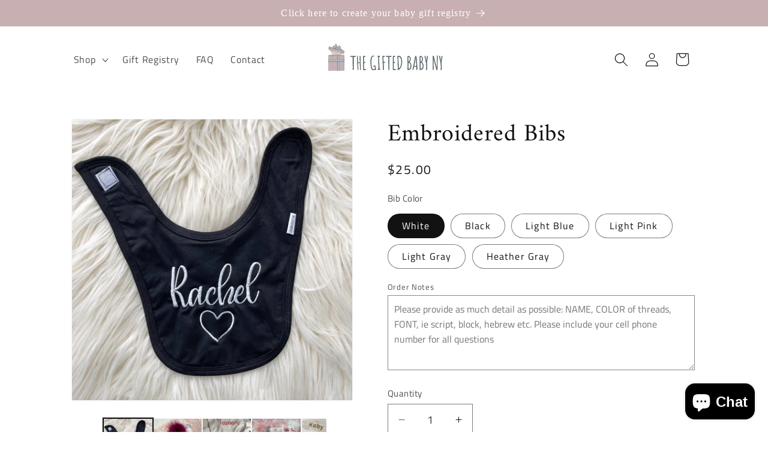

--- FILE ---
content_type: text/html; charset=utf-8
request_url: https://thegiftedbabyny.com/products/embroided-bibs
body_size: 31316
content:
<!doctype html>
<html class="no-js" lang="en">
  <head>
    <style>
@media only screen and (max-width: 989px) {
    div#Banner-template--17518463287520__image_banner .banner__content,
    #shopify-section-template--17518463287520__image_with_text_UCawh7,
    #shopify-section-template--17518463287520__image_with_text_pVfrdg {
        display: none !important;
    }
}
</style>
    <meta charset="utf-8">
    <meta http-equiv="X-UA-Compatible" content="IE=edge">
    <meta name="viewport" content="width=device-width,initial-scale=1">
    <meta name="theme-color" content="">
    <link rel="canonical" href="https://thegiftedbabyny.com/products/embroided-bibs"><link rel="icon" type="image/png" href="//thegiftedbabyny.com/cdn/shop/files/favicon.png?crop=center&height=32&v=1708622521&width=32"><link rel="preconnect" href="https://fonts.shopifycdn.com" crossorigin><title>
      Embroidered Bibs
 &ndash; The Gifted Baby NY</title>

    
      <meta name="description" content="Looking for a unique gift? These embroidered bibs are just too cute! Checkout our customer designs for inspo and don&#39;t be afraid to get creative! Need help with a design? Contact us and we&#39;ll be glad to help!    ">
    

    

<meta property="og:site_name" content="The Gifted Baby NY">
<meta property="og:url" content="https://thegiftedbabyny.com/products/embroided-bibs">
<meta property="og:title" content="Embroidered Bibs">
<meta property="og:type" content="product">
<meta property="og:description" content="Looking for a unique gift? These embroidered bibs are just too cute! Checkout our customer designs for inspo and don&#39;t be afraid to get creative! Need help with a design? Contact us and we&#39;ll be glad to help!    "><meta property="og:image" content="http://thegiftedbabyny.com/cdn/shop/products/image_38e2227e-aa86-4fe9-87cf-3400deda4b69.jpg?v=1672331935">
  <meta property="og:image:secure_url" content="https://thegiftedbabyny.com/cdn/shop/products/image_38e2227e-aa86-4fe9-87cf-3400deda4b69.jpg?v=1672331935">
  <meta property="og:image:width" content="2048">
  <meta property="og:image:height" content="2048"><meta property="og:price:amount" content="25.00">
  <meta property="og:price:currency" content="USD"><meta name="twitter:card" content="summary_large_image">
<meta name="twitter:title" content="Embroidered Bibs">
<meta name="twitter:description" content="Looking for a unique gift? These embroidered bibs are just too cute! Checkout our customer designs for inspo and don&#39;t be afraid to get creative! Need help with a design? Contact us and we&#39;ll be glad to help!    ">


    <script src="//thegiftedbabyny.com/cdn/shop/t/6/assets/constants.js?v=58251544750838685771708537857" defer="defer"></script>
    <script src="//thegiftedbabyny.com/cdn/shop/t/6/assets/pubsub.js?v=158357773527763999511708537858" defer="defer"></script>
    <script src="//thegiftedbabyny.com/cdn/shop/t/6/assets/global.js?v=37284204640041572741708537858" defer="defer"></script><script src="//thegiftedbabyny.com/cdn/shop/t/6/assets/animations.js?v=88693664871331136111708537858" defer="defer"></script><script>window.performance && window.performance.mark && window.performance.mark('shopify.content_for_header.start');</script><meta id="shopify-digital-wallet" name="shopify-digital-wallet" content="/3507945583/digital_wallets/dialog">
<meta name="shopify-checkout-api-token" content="de2b4c7ea467519d55c3b46646637995">
<meta id="in-context-paypal-metadata" data-shop-id="3507945583" data-venmo-supported="false" data-environment="production" data-locale="en_US" data-paypal-v4="true" data-currency="USD">
<link rel="alternate" type="application/json+oembed" href="https://thegiftedbabyny.com/products/embroided-bibs.oembed">
<script async="async" src="/checkouts/internal/preloads.js?locale=en-US"></script>
<link rel="preconnect" href="https://shop.app" crossorigin="anonymous">
<script async="async" src="https://shop.app/checkouts/internal/preloads.js?locale=en-US&shop_id=3507945583" crossorigin="anonymous"></script>
<script id="apple-pay-shop-capabilities" type="application/json">{"shopId":3507945583,"countryCode":"US","currencyCode":"USD","merchantCapabilities":["supports3DS"],"merchantId":"gid:\/\/shopify\/Shop\/3507945583","merchantName":"The Gifted Baby NY","requiredBillingContactFields":["postalAddress","email","phone"],"requiredShippingContactFields":["postalAddress","email","phone"],"shippingType":"shipping","supportedNetworks":["visa","masterCard","amex"],"total":{"type":"pending","label":"The Gifted Baby NY","amount":"1.00"},"shopifyPaymentsEnabled":true,"supportsSubscriptions":true}</script>
<script id="shopify-features" type="application/json">{"accessToken":"de2b4c7ea467519d55c3b46646637995","betas":["rich-media-storefront-analytics"],"domain":"thegiftedbabyny.com","predictiveSearch":true,"shopId":3507945583,"locale":"en"}</script>
<script>var Shopify = Shopify || {};
Shopify.shop = "thegiftedbabyny.myshopify.com";
Shopify.locale = "en";
Shopify.currency = {"active":"USD","rate":"1.0"};
Shopify.country = "US";
Shopify.theme = {"name":"Dawn","id":140615155936,"schema_name":"Dawn","schema_version":"13.0.0","theme_store_id":887,"role":"main"};
Shopify.theme.handle = "null";
Shopify.theme.style = {"id":null,"handle":null};
Shopify.cdnHost = "thegiftedbabyny.com/cdn";
Shopify.routes = Shopify.routes || {};
Shopify.routes.root = "/";</script>
<script type="module">!function(o){(o.Shopify=o.Shopify||{}).modules=!0}(window);</script>
<script>!function(o){function n(){var o=[];function n(){o.push(Array.prototype.slice.apply(arguments))}return n.q=o,n}var t=o.Shopify=o.Shopify||{};t.loadFeatures=n(),t.autoloadFeatures=n()}(window);</script>
<script>
  window.ShopifyPay = window.ShopifyPay || {};
  window.ShopifyPay.apiHost = "shop.app\/pay";
  window.ShopifyPay.redirectState = null;
</script>
<script id="shop-js-analytics" type="application/json">{"pageType":"product"}</script>
<script defer="defer" async type="module" src="//thegiftedbabyny.com/cdn/shopifycloud/shop-js/modules/v2/client.init-shop-cart-sync_BdyHc3Nr.en.esm.js"></script>
<script defer="defer" async type="module" src="//thegiftedbabyny.com/cdn/shopifycloud/shop-js/modules/v2/chunk.common_Daul8nwZ.esm.js"></script>
<script type="module">
  await import("//thegiftedbabyny.com/cdn/shopifycloud/shop-js/modules/v2/client.init-shop-cart-sync_BdyHc3Nr.en.esm.js");
await import("//thegiftedbabyny.com/cdn/shopifycloud/shop-js/modules/v2/chunk.common_Daul8nwZ.esm.js");

  window.Shopify.SignInWithShop?.initShopCartSync?.({"fedCMEnabled":true,"windoidEnabled":true});

</script>
<script>
  window.Shopify = window.Shopify || {};
  if (!window.Shopify.featureAssets) window.Shopify.featureAssets = {};
  window.Shopify.featureAssets['shop-js'] = {"shop-cart-sync":["modules/v2/client.shop-cart-sync_QYOiDySF.en.esm.js","modules/v2/chunk.common_Daul8nwZ.esm.js"],"init-fed-cm":["modules/v2/client.init-fed-cm_DchLp9rc.en.esm.js","modules/v2/chunk.common_Daul8nwZ.esm.js"],"shop-button":["modules/v2/client.shop-button_OV7bAJc5.en.esm.js","modules/v2/chunk.common_Daul8nwZ.esm.js"],"init-windoid":["modules/v2/client.init-windoid_DwxFKQ8e.en.esm.js","modules/v2/chunk.common_Daul8nwZ.esm.js"],"shop-cash-offers":["modules/v2/client.shop-cash-offers_DWtL6Bq3.en.esm.js","modules/v2/chunk.common_Daul8nwZ.esm.js","modules/v2/chunk.modal_CQq8HTM6.esm.js"],"shop-toast-manager":["modules/v2/client.shop-toast-manager_CX9r1SjA.en.esm.js","modules/v2/chunk.common_Daul8nwZ.esm.js"],"init-shop-email-lookup-coordinator":["modules/v2/client.init-shop-email-lookup-coordinator_UhKnw74l.en.esm.js","modules/v2/chunk.common_Daul8nwZ.esm.js"],"pay-button":["modules/v2/client.pay-button_DzxNnLDY.en.esm.js","modules/v2/chunk.common_Daul8nwZ.esm.js"],"avatar":["modules/v2/client.avatar_BTnouDA3.en.esm.js"],"init-shop-cart-sync":["modules/v2/client.init-shop-cart-sync_BdyHc3Nr.en.esm.js","modules/v2/chunk.common_Daul8nwZ.esm.js"],"shop-login-button":["modules/v2/client.shop-login-button_D8B466_1.en.esm.js","modules/v2/chunk.common_Daul8nwZ.esm.js","modules/v2/chunk.modal_CQq8HTM6.esm.js"],"init-customer-accounts-sign-up":["modules/v2/client.init-customer-accounts-sign-up_C8fpPm4i.en.esm.js","modules/v2/client.shop-login-button_D8B466_1.en.esm.js","modules/v2/chunk.common_Daul8nwZ.esm.js","modules/v2/chunk.modal_CQq8HTM6.esm.js"],"init-shop-for-new-customer-accounts":["modules/v2/client.init-shop-for-new-customer-accounts_CVTO0Ztu.en.esm.js","modules/v2/client.shop-login-button_D8B466_1.en.esm.js","modules/v2/chunk.common_Daul8nwZ.esm.js","modules/v2/chunk.modal_CQq8HTM6.esm.js"],"init-customer-accounts":["modules/v2/client.init-customer-accounts_dRgKMfrE.en.esm.js","modules/v2/client.shop-login-button_D8B466_1.en.esm.js","modules/v2/chunk.common_Daul8nwZ.esm.js","modules/v2/chunk.modal_CQq8HTM6.esm.js"],"shop-follow-button":["modules/v2/client.shop-follow-button_CkZpjEct.en.esm.js","modules/v2/chunk.common_Daul8nwZ.esm.js","modules/v2/chunk.modal_CQq8HTM6.esm.js"],"lead-capture":["modules/v2/client.lead-capture_BntHBhfp.en.esm.js","modules/v2/chunk.common_Daul8nwZ.esm.js","modules/v2/chunk.modal_CQq8HTM6.esm.js"],"checkout-modal":["modules/v2/client.checkout-modal_CfxcYbTm.en.esm.js","modules/v2/chunk.common_Daul8nwZ.esm.js","modules/v2/chunk.modal_CQq8HTM6.esm.js"],"shop-login":["modules/v2/client.shop-login_Da4GZ2H6.en.esm.js","modules/v2/chunk.common_Daul8nwZ.esm.js","modules/v2/chunk.modal_CQq8HTM6.esm.js"],"payment-terms":["modules/v2/client.payment-terms_MV4M3zvL.en.esm.js","modules/v2/chunk.common_Daul8nwZ.esm.js","modules/v2/chunk.modal_CQq8HTM6.esm.js"]};
</script>
<script>(function() {
  var isLoaded = false;
  function asyncLoad() {
    if (isLoaded) return;
    isLoaded = true;
    var urls = ["\/\/d1liekpayvooaz.cloudfront.net\/apps\/customizery\/customizery.js?shop=thegiftedbabyny.myshopify.com","\/\/shopify.privy.com\/widget.js?shop=thegiftedbabyny.myshopify.com","https:\/\/s3-us-west-2.amazonaws.com\/da-restock\/da-restock.js?shop=thegiftedbabyny.myshopify.com","https:\/\/cdn.shopify.com\/s\/files\/1\/0035\/4474\/4006\/t\/1\/assets\/ba_fb_3507945583.js?6323913\u0026shop=thegiftedbabyny.myshopify.com","https:\/\/services.nofraud.com\/js\/device.js?shop=thegiftedbabyny.myshopify.com","https:\/\/cdn.robinpro.gallery\/js\/client.js?v=5ad0431\u0026shop=thegiftedbabyny.myshopify.com","https:\/\/script.pop-convert.com\/new-micro\/production.pc.min.js?unique_id=thegiftedbabyny.myshopify.com\u0026shop=thegiftedbabyny.myshopify.com","https:\/\/cdn.s3.pop-convert.com\/pcjs.production.min.js?unique_id=thegiftedbabyny.myshopify.com\u0026shop=thegiftedbabyny.myshopify.com"];
    for (var i = 0; i < urls.length; i++) {
      var s = document.createElement('script');
      s.type = 'text/javascript';
      s.async = true;
      s.src = urls[i];
      var x = document.getElementsByTagName('script')[0];
      x.parentNode.insertBefore(s, x);
    }
  };
  if(window.attachEvent) {
    window.attachEvent('onload', asyncLoad);
  } else {
    window.addEventListener('load', asyncLoad, false);
  }
})();</script>
<script id="__st">var __st={"a":3507945583,"offset":-18000,"reqid":"1153236d-ef11-4c22-a142-06c6fec084b2-1768968690","pageurl":"thegiftedbabyny.com\/products\/embroided-bibs","u":"525277da7b0a","p":"product","rtyp":"product","rid":7962400719072};</script>
<script>window.ShopifyPaypalV4VisibilityTracking = true;</script>
<script id="captcha-bootstrap">!function(){'use strict';const t='contact',e='account',n='new_comment',o=[[t,t],['blogs',n],['comments',n],[t,'customer']],c=[[e,'customer_login'],[e,'guest_login'],[e,'recover_customer_password'],[e,'create_customer']],r=t=>t.map((([t,e])=>`form[action*='/${t}']:not([data-nocaptcha='true']) input[name='form_type'][value='${e}']`)).join(','),a=t=>()=>t?[...document.querySelectorAll(t)].map((t=>t.form)):[];function s(){const t=[...o],e=r(t);return a(e)}const i='password',u='form_key',d=['recaptcha-v3-token','g-recaptcha-response','h-captcha-response',i],f=()=>{try{return window.sessionStorage}catch{return}},m='__shopify_v',_=t=>t.elements[u];function p(t,e,n=!1){try{const o=window.sessionStorage,c=JSON.parse(o.getItem(e)),{data:r}=function(t){const{data:e,action:n}=t;return t[m]||n?{data:e,action:n}:{data:t,action:n}}(c);for(const[e,n]of Object.entries(r))t.elements[e]&&(t.elements[e].value=n);n&&o.removeItem(e)}catch(o){console.error('form repopulation failed',{error:o})}}const l='form_type',E='cptcha';function T(t){t.dataset[E]=!0}const w=window,h=w.document,L='Shopify',v='ce_forms',y='captcha';let A=!1;((t,e)=>{const n=(g='f06e6c50-85a8-45c8-87d0-21a2b65856fe',I='https://cdn.shopify.com/shopifycloud/storefront-forms-hcaptcha/ce_storefront_forms_captcha_hcaptcha.v1.5.2.iife.js',D={infoText:'Protected by hCaptcha',privacyText:'Privacy',termsText:'Terms'},(t,e,n)=>{const o=w[L][v],c=o.bindForm;if(c)return c(t,g,e,D).then(n);var r;o.q.push([[t,g,e,D],n]),r=I,A||(h.body.append(Object.assign(h.createElement('script'),{id:'captcha-provider',async:!0,src:r})),A=!0)});var g,I,D;w[L]=w[L]||{},w[L][v]=w[L][v]||{},w[L][v].q=[],w[L][y]=w[L][y]||{},w[L][y].protect=function(t,e){n(t,void 0,e),T(t)},Object.freeze(w[L][y]),function(t,e,n,w,h,L){const[v,y,A,g]=function(t,e,n){const i=e?o:[],u=t?c:[],d=[...i,...u],f=r(d),m=r(i),_=r(d.filter((([t,e])=>n.includes(e))));return[a(f),a(m),a(_),s()]}(w,h,L),I=t=>{const e=t.target;return e instanceof HTMLFormElement?e:e&&e.form},D=t=>v().includes(t);t.addEventListener('submit',(t=>{const e=I(t);if(!e)return;const n=D(e)&&!e.dataset.hcaptchaBound&&!e.dataset.recaptchaBound,o=_(e),c=g().includes(e)&&(!o||!o.value);(n||c)&&t.preventDefault(),c&&!n&&(function(t){try{if(!f())return;!function(t){const e=f();if(!e)return;const n=_(t);if(!n)return;const o=n.value;o&&e.removeItem(o)}(t);const e=Array.from(Array(32),(()=>Math.random().toString(36)[2])).join('');!function(t,e){_(t)||t.append(Object.assign(document.createElement('input'),{type:'hidden',name:u})),t.elements[u].value=e}(t,e),function(t,e){const n=f();if(!n)return;const o=[...t.querySelectorAll(`input[type='${i}']`)].map((({name:t})=>t)),c=[...d,...o],r={};for(const[a,s]of new FormData(t).entries())c.includes(a)||(r[a]=s);n.setItem(e,JSON.stringify({[m]:1,action:t.action,data:r}))}(t,e)}catch(e){console.error('failed to persist form',e)}}(e),e.submit())}));const S=(t,e)=>{t&&!t.dataset[E]&&(n(t,e.some((e=>e===t))),T(t))};for(const o of['focusin','change'])t.addEventListener(o,(t=>{const e=I(t);D(e)&&S(e,y())}));const B=e.get('form_key'),M=e.get(l),P=B&&M;t.addEventListener('DOMContentLoaded',(()=>{const t=y();if(P)for(const e of t)e.elements[l].value===M&&p(e,B);[...new Set([...A(),...v().filter((t=>'true'===t.dataset.shopifyCaptcha))])].forEach((e=>S(e,t)))}))}(h,new URLSearchParams(w.location.search),n,t,e,['guest_login'])})(!0,!0)}();</script>
<script integrity="sha256-4kQ18oKyAcykRKYeNunJcIwy7WH5gtpwJnB7kiuLZ1E=" data-source-attribution="shopify.loadfeatures" defer="defer" src="//thegiftedbabyny.com/cdn/shopifycloud/storefront/assets/storefront/load_feature-a0a9edcb.js" crossorigin="anonymous"></script>
<script crossorigin="anonymous" defer="defer" src="//thegiftedbabyny.com/cdn/shopifycloud/storefront/assets/shopify_pay/storefront-65b4c6d7.js?v=20250812"></script>
<script data-source-attribution="shopify.dynamic_checkout.dynamic.init">var Shopify=Shopify||{};Shopify.PaymentButton=Shopify.PaymentButton||{isStorefrontPortableWallets:!0,init:function(){window.Shopify.PaymentButton.init=function(){};var t=document.createElement("script");t.src="https://thegiftedbabyny.com/cdn/shopifycloud/portable-wallets/latest/portable-wallets.en.js",t.type="module",document.head.appendChild(t)}};
</script>
<script data-source-attribution="shopify.dynamic_checkout.buyer_consent">
  function portableWalletsHideBuyerConsent(e){var t=document.getElementById("shopify-buyer-consent"),n=document.getElementById("shopify-subscription-policy-button");t&&n&&(t.classList.add("hidden"),t.setAttribute("aria-hidden","true"),n.removeEventListener("click",e))}function portableWalletsShowBuyerConsent(e){var t=document.getElementById("shopify-buyer-consent"),n=document.getElementById("shopify-subscription-policy-button");t&&n&&(t.classList.remove("hidden"),t.removeAttribute("aria-hidden"),n.addEventListener("click",e))}window.Shopify?.PaymentButton&&(window.Shopify.PaymentButton.hideBuyerConsent=portableWalletsHideBuyerConsent,window.Shopify.PaymentButton.showBuyerConsent=portableWalletsShowBuyerConsent);
</script>
<script data-source-attribution="shopify.dynamic_checkout.cart.bootstrap">document.addEventListener("DOMContentLoaded",(function(){function t(){return document.querySelector("shopify-accelerated-checkout-cart, shopify-accelerated-checkout")}if(t())Shopify.PaymentButton.init();else{new MutationObserver((function(e,n){t()&&(Shopify.PaymentButton.init(),n.disconnect())})).observe(document.body,{childList:!0,subtree:!0})}}));
</script>
<link id="shopify-accelerated-checkout-styles" rel="stylesheet" media="screen" href="https://thegiftedbabyny.com/cdn/shopifycloud/portable-wallets/latest/accelerated-checkout-backwards-compat.css" crossorigin="anonymous">
<style id="shopify-accelerated-checkout-cart">
        #shopify-buyer-consent {
  margin-top: 1em;
  display: inline-block;
  width: 100%;
}

#shopify-buyer-consent.hidden {
  display: none;
}

#shopify-subscription-policy-button {
  background: none;
  border: none;
  padding: 0;
  text-decoration: underline;
  font-size: inherit;
  cursor: pointer;
}

#shopify-subscription-policy-button::before {
  box-shadow: none;
}

      </style>
<script id="sections-script" data-sections="header" defer="defer" src="//thegiftedbabyny.com/cdn/shop/t/6/compiled_assets/scripts.js?v=1299"></script>
<script>window.performance && window.performance.mark && window.performance.mark('shopify.content_for_header.end');</script>


    <style data-shopify>
      @font-face {
  font-family: "Titillium Web";
  font-weight: 400;
  font-style: normal;
  font-display: swap;
  src: url("//thegiftedbabyny.com/cdn/fonts/titillium_web/titilliumweb_n4.dc3610b1c7b7eb152fc1ddefb77e83a0b84386b3.woff2") format("woff2"),
       url("//thegiftedbabyny.com/cdn/fonts/titillium_web/titilliumweb_n4.24dc69d5a89277f2854e112bddfd2c5420fd3973.woff") format("woff");
}

      @font-face {
  font-family: "Titillium Web";
  font-weight: 700;
  font-style: normal;
  font-display: swap;
  src: url("//thegiftedbabyny.com/cdn/fonts/titillium_web/titilliumweb_n7.d17ed1f3a767ca2dd9fcaa8710c651c747c3860e.woff2") format("woff2"),
       url("//thegiftedbabyny.com/cdn/fonts/titillium_web/titilliumweb_n7.56a12bf435e8401765588d4fbf86b152db29e2a2.woff") format("woff");
}

      @font-face {
  font-family: "Titillium Web";
  font-weight: 400;
  font-style: italic;
  font-display: swap;
  src: url("//thegiftedbabyny.com/cdn/fonts/titillium_web/titilliumweb_i4.2e4a288a3b1073a078bbbf883bdf8c1ca2ff0f8f.woff2") format("woff2"),
       url("//thegiftedbabyny.com/cdn/fonts/titillium_web/titilliumweb_i4.98dfcf65bc48d5feb68ff42764400055451c917c.woff") format("woff");
}

      @font-face {
  font-family: "Titillium Web";
  font-weight: 700;
  font-style: italic;
  font-display: swap;
  src: url("//thegiftedbabyny.com/cdn/fonts/titillium_web/titilliumweb_i7.3e8c9f7c6bca0b0064b77d34a6d297e354571235.woff2") format("woff2"),
       url("//thegiftedbabyny.com/cdn/fonts/titillium_web/titilliumweb_i7.163ab44a3549d32affe27b1c25448b75221b890d.woff") format("woff");
}

      @font-face {
  font-family: Amiri;
  font-weight: 400;
  font-style: normal;
  font-display: swap;
  src: url("//thegiftedbabyny.com/cdn/fonts/amiri/amiri_n4.fee8c3379b68ea3b9c7241a63b8a252071faad52.woff2") format("woff2"),
       url("//thegiftedbabyny.com/cdn/fonts/amiri/amiri_n4.94cde4e18ec8ae53bf8f7240b84e1f76ce23772d.woff") format("woff");
}


      
        :root,
        .color-scheme-1 {
          --color-background: 255,255,255;
        
          --gradient-background: #ffffff;
        

        

        --color-foreground: 18,18,18;
        --color-background-contrast: 191,191,191;
        --color-shadow: 18,18,18;
        --color-button: 18,18,18;
        --color-button-text: 255,255,255;
        --color-secondary-button: 255,255,255;
        --color-secondary-button-text: 18,18,18;
        --color-link: 18,18,18;
        --color-badge-foreground: 18,18,18;
        --color-badge-background: 255,255,255;
        --color-badge-border: 18,18,18;
        --payment-terms-background-color: rgb(255 255 255);
      }
      
        
        .color-scheme-2 {
          --color-background: 255,255,255;
        
          --gradient-background: #ffffff;
        

        

        --color-foreground: 18,18,18;
        --color-background-contrast: 191,191,191;
        --color-shadow: 18,18,18;
        --color-button: 180,190,197;
        --color-button-text: 18,18,18;
        --color-secondary-button: 255,255,255;
        --color-secondary-button-text: 18,18,18;
        --color-link: 18,18,18;
        --color-badge-foreground: 18,18,18;
        --color-badge-background: 255,255,255;
        --color-badge-border: 18,18,18;
        --payment-terms-background-color: rgb(255 255 255);
      }
      
        
        .color-scheme-3 {
          --color-background: 180,190,197;
        
          --gradient-background: #b4bec5;
        

        

        --color-foreground: 0,0,0;
        --color-background-contrast: 109,128,141;
        --color-shadow: 18,18,18;
        --color-button: 255,255,255;
        --color-button-text: 0,0,0;
        --color-secondary-button: 180,190,197;
        --color-secondary-button-text: 255,255,255;
        --color-link: 255,255,255;
        --color-badge-foreground: 0,0,0;
        --color-badge-background: 180,190,197;
        --color-badge-border: 0,0,0;
        --payment-terms-background-color: rgb(180 190 197);
      }
      
        
        .color-scheme-4 {
          --color-background: 229,211,194;
        
          --gradient-background: #e5d3c2;
        

        

        --color-foreground: 18,18,18;
        --color-background-contrast: 191,147,105;
        --color-shadow: 18,18,18;
        --color-button: 255,255,255;
        --color-button-text: 18,18,18;
        --color-secondary-button: 229,211,194;
        --color-secondary-button-text: 255,255,255;
        --color-link: 255,255,255;
        --color-badge-foreground: 18,18,18;
        --color-badge-background: 229,211,194;
        --color-badge-border: 18,18,18;
        --payment-terms-background-color: rgb(229 211 194);
      }
      
        
        .color-scheme-5 {
          --color-background: 199,175,178;
        
          --gradient-background: #c7afb2;
        

        

        --color-foreground: 255,255,255;
        --color-background-contrast: 145,102,107;
        --color-shadow: 18,18,18;
        --color-button: 255,255,255;
        --color-button-text: 18,18,18;
        --color-secondary-button: 199,175,178;
        --color-secondary-button-text: 255,255,255;
        --color-link: 255,255,255;
        --color-badge-foreground: 255,255,255;
        --color-badge-background: 199,175,178;
        --color-badge-border: 255,255,255;
        --payment-terms-background-color: rgb(199 175 178);
      }
      

      body, .color-scheme-1, .color-scheme-2, .color-scheme-3, .color-scheme-4, .color-scheme-5 {
        color: rgba(var(--color-foreground), 0.75);
        background-color: rgb(var(--color-background));
      }

      :root {
        --font-body-family: "Titillium Web", sans-serif;
        --font-body-style: normal;
        --font-body-weight: 400;
        --font-body-weight-bold: 700;

        --font-heading-family: Amiri, serif;
        --font-heading-style: normal;
        --font-heading-weight: 400;

        --font-body-scale: 1.15;
        --font-heading-scale: 0.8695652173913043;

        --media-padding: px;
        --media-border-opacity: 0.05;
        --media-border-width: 1px;
        --media-radius: 0px;
        --media-shadow-opacity: 0.0;
        --media-shadow-horizontal-offset: 0px;
        --media-shadow-vertical-offset: 40px;
        --media-shadow-blur-radius: 5px;
        --media-shadow-visible: 0;

        --page-width: 100rem;
        --page-width-margin: 0rem;

        --product-card-image-padding: 1.0rem;
        --product-card-corner-radius: 0.0rem;
        --product-card-text-alignment: center;
        --product-card-border-width: 0.0rem;
        --product-card-border-opacity: 0.0;
        --product-card-shadow-opacity: 0.0;
        --product-card-shadow-visible: 0;
        --product-card-shadow-horizontal-offset: -3.0rem;
        --product-card-shadow-vertical-offset: -2.6rem;
        --product-card-shadow-blur-radius: 0.5rem;

        --collection-card-image-padding: 0.0rem;
        --collection-card-corner-radius: 0.0rem;
        --collection-card-text-alignment: left;
        --collection-card-border-width: 0.0rem;
        --collection-card-border-opacity: 0.1;
        --collection-card-shadow-opacity: 0.0;
        --collection-card-shadow-visible: 0;
        --collection-card-shadow-horizontal-offset: 0.0rem;
        --collection-card-shadow-vertical-offset: 0.4rem;
        --collection-card-shadow-blur-radius: 0.5rem;

        --blog-card-image-padding: 0.0rem;
        --blog-card-corner-radius: 0.0rem;
        --blog-card-text-alignment: left;
        --blog-card-border-width: 0.0rem;
        --blog-card-border-opacity: 0.1;
        --blog-card-shadow-opacity: 0.0;
        --blog-card-shadow-visible: 0;
        --blog-card-shadow-horizontal-offset: 0.0rem;
        --blog-card-shadow-vertical-offset: 0.4rem;
        --blog-card-shadow-blur-radius: 0.5rem;

        --badge-corner-radius: 4.0rem;

        --popup-border-width: 1px;
        --popup-border-opacity: 0.1;
        --popup-corner-radius: 0px;
        --popup-shadow-opacity: 0.05;
        --popup-shadow-horizontal-offset: 0px;
        --popup-shadow-vertical-offset: 4px;
        --popup-shadow-blur-radius: 5px;

        --drawer-border-width: 1px;
        --drawer-border-opacity: 0.1;
        --drawer-shadow-opacity: 0.0;
        --drawer-shadow-horizontal-offset: 0px;
        --drawer-shadow-vertical-offset: 4px;
        --drawer-shadow-blur-radius: 5px;

        --spacing-sections-desktop: 0px;
        --spacing-sections-mobile: 0px;

        --grid-desktop-vertical-spacing: 8px;
        --grid-desktop-horizontal-spacing: 8px;
        --grid-mobile-vertical-spacing: 4px;
        --grid-mobile-horizontal-spacing: 4px;

        --text-boxes-border-opacity: 0.05;
        --text-boxes-border-width: 0px;
        --text-boxes-radius: 0px;
        --text-boxes-shadow-opacity: 0.0;
        --text-boxes-shadow-visible: 0;
        --text-boxes-shadow-horizontal-offset: 0px;
        --text-boxes-shadow-vertical-offset: 4px;
        --text-boxes-shadow-blur-radius: 5px;

        --buttons-radius: 0px;
        --buttons-radius-outset: 0px;
        --buttons-border-width: 1px;
        --buttons-border-opacity: 1.0;
        --buttons-shadow-opacity: 0.0;
        --buttons-shadow-visible: 0;
        --buttons-shadow-horizontal-offset: 0px;
        --buttons-shadow-vertical-offset: 4px;
        --buttons-shadow-blur-radius: 5px;
        --buttons-border-offset: 0px;

        --inputs-radius: 0px;
        --inputs-border-width: 1px;
        --inputs-border-opacity: 0.55;
        --inputs-shadow-opacity: 0.0;
        --inputs-shadow-horizontal-offset: 0px;
        --inputs-margin-offset: 0px;
        --inputs-shadow-vertical-offset: 4px;
        --inputs-shadow-blur-radius: 5px;
        --inputs-radius-outset: 0px;

        --variant-pills-radius: 40px;
        --variant-pills-border-width: 1px;
        --variant-pills-border-opacity: 0.55;
        --variant-pills-shadow-opacity: 0.0;
        --variant-pills-shadow-horizontal-offset: 0px;
        --variant-pills-shadow-vertical-offset: 4px;
        --variant-pills-shadow-blur-radius: 5px;
      }

      *,
      *::before,
      *::after {
        box-sizing: inherit;
      }

      html {
        box-sizing: border-box;
        font-size: calc(var(--font-body-scale) * 62.5%);
        height: 100%;
      }

      body {
        display: grid;
        grid-template-rows: auto auto 1fr auto;
        grid-template-columns: 100%;
        min-height: 100%;
        margin: 0;
        font-size: 1.5rem;
        letter-spacing: 0.06rem;
        line-height: calc(1 + 0.8 / var(--font-body-scale));
        font-family: var(--font-body-family);
        font-style: var(--font-body-style);
        font-weight: var(--font-body-weight);
      }

      @media screen and (min-width: 750px) {
        body {
          font-size: 1.6rem;
        }
      }
    </style>

    <link href="//thegiftedbabyny.com/cdn/shop/t/6/assets/base.css?v=129925495986607700401713388164" rel="stylesheet" type="text/css" media="all" />
<link rel="preload" as="font" href="//thegiftedbabyny.com/cdn/fonts/titillium_web/titilliumweb_n4.dc3610b1c7b7eb152fc1ddefb77e83a0b84386b3.woff2" type="font/woff2" crossorigin><link rel="preload" as="font" href="//thegiftedbabyny.com/cdn/fonts/amiri/amiri_n4.fee8c3379b68ea3b9c7241a63b8a252071faad52.woff2" type="font/woff2" crossorigin><link href="//thegiftedbabyny.com/cdn/shop/t/6/assets/component-localization-form.css?v=155603600527820746741708537858" rel="stylesheet" type="text/css" media="all" />
      <script src="//thegiftedbabyny.com/cdn/shop/t/6/assets/localization-form.js?v=169565320306168926741708537858" defer="defer"></script><link
        rel="stylesheet"
        href="//thegiftedbabyny.com/cdn/shop/t/6/assets/component-predictive-search.css?v=118923337488134913561708537858"
        media="print"
        onload="this.media='all'"
      ><script>
      document.documentElement.className = document.documentElement.className.replace('no-js', 'js');
      if (Shopify.designMode) {
        document.documentElement.classList.add('shopify-design-mode');
      }
    </script>
  <!-- BEGIN app block: shopify://apps/gift-reggie-gift-registry/blocks/app-embed-block/00fe746e-081c-46a2-a15d-bcbd6f41b0f0 --><script type="application/json" id="gift_reggie_data">
  {
    "storefrontAccessToken": null,
    "registryId": null,
    "registryAdmin": null,
    "customerId": null,
    

    "productId": 7962400719072,
    "rootUrl": "\/",
    "accountLoginUrl": "\/account\/login",
    "accountLoginReturnParam": "checkout_url=",
    "currentLanguage": null,

    "button_layout": "column",
    "button_order": "registry_wishlist",
    "button_alignment": "evenly",
    "behavior_on_no_id": "disable",
    "wishlist_button_visibility": "everyone",
    "registry_button_visibility": "everyone",
    "registry_button_behavior": "ajax",
    "online_store_version": "2",
    "button_location_override": ".product-form__submit",
    "button_location_override_position": "after",

    "wishlist_button_appearance": "button",
    "registry_button_appearance": "button",
    "wishlist_button_classname": "",
    "registry_button_classname": "",
    "wishlist_button_image_not_present": null,
    "wishlist_button_image_is_present": null,
    "registry_button_image": null,

    "checkout_button_selector": "",

    "i18n": {
      "wishlist": {
        "idleAdd": "Add to Wishlist",
        "idleRemove": "Remove from Wishlist",
        "pending": "...",
        "successAdd": "Added to Wishlist",
        "successRemove": "Removed from Wishlist",
        "noVariant": "Add to Wishlist",
        "error": "Error"
      },
      "registry": {
        "idleAdd": "Add to Registry",
        "idleRemove": "Remove from Registry",
        "pending": "...",
        "successAdd": "Added to Registry",
        "successRemove": "Removed from Registry",
        "noVariant": "Add to Registry",
        "error": "Error"
      }
    }
  }
</script>
<style>
  :root {
    --gift-reggie-wishlist-button-background-color: #ffffff;
    --gift-reggie-wishlist-button-text-color: #333333;
    --gift-reggie-registry-button-background-color: #ffffff;
    --gift-reggie-registry-button-text-color: #333333;
  }
</style><style>
    @media only screen and (max-width: 600px) {
  .registry-profile{
    margin-left:15%;
}


#registry-captcha{    margin-left:15%;
max-width:300px;}

}
  </style>
<!-- END app block --><script src="https://cdn.shopify.com/extensions/019bc26b-0268-7101-b29a-175ad992ce9e/gift-reggie-gift-registry-124/assets/app-embed-block.js" type="text/javascript" defer="defer"></script>
<link href="https://cdn.shopify.com/extensions/019bc26b-0268-7101-b29a-175ad992ce9e/gift-reggie-gift-registry-124/assets/app-embed-block.css" rel="stylesheet" type="text/css" media="all">
<script src="https://cdn.shopify.com/extensions/c576313f-40d4-45e2-8a86-ae7e2b9a30c3/giftlab-28/assets/giftLabLogicv1.js" type="text/javascript" defer="defer"></script>
<link href="https://cdn.shopify.com/extensions/c576313f-40d4-45e2-8a86-ae7e2b9a30c3/giftlab-28/assets/giftLabv1.css" rel="stylesheet" type="text/css" media="all">
<script src="https://cdn.shopify.com/extensions/e8878072-2f6b-4e89-8082-94b04320908d/inbox-1254/assets/inbox-chat-loader.js" type="text/javascript" defer="defer"></script>
<link href="https://monorail-edge.shopifysvc.com" rel="dns-prefetch">
<script>(function(){if ("sendBeacon" in navigator && "performance" in window) {try {var session_token_from_headers = performance.getEntriesByType('navigation')[0].serverTiming.find(x => x.name == '_s').description;} catch {var session_token_from_headers = undefined;}var session_cookie_matches = document.cookie.match(/_shopify_s=([^;]*)/);var session_token_from_cookie = session_cookie_matches && session_cookie_matches.length === 2 ? session_cookie_matches[1] : "";var session_token = session_token_from_headers || session_token_from_cookie || "";function handle_abandonment_event(e) {var entries = performance.getEntries().filter(function(entry) {return /monorail-edge.shopifysvc.com/.test(entry.name);});if (!window.abandonment_tracked && entries.length === 0) {window.abandonment_tracked = true;var currentMs = Date.now();var navigation_start = performance.timing.navigationStart;var payload = {shop_id: 3507945583,url: window.location.href,navigation_start,duration: currentMs - navigation_start,session_token,page_type: "product"};window.navigator.sendBeacon("https://monorail-edge.shopifysvc.com/v1/produce", JSON.stringify({schema_id: "online_store_buyer_site_abandonment/1.1",payload: payload,metadata: {event_created_at_ms: currentMs,event_sent_at_ms: currentMs}}));}}window.addEventListener('pagehide', handle_abandonment_event);}}());</script>
<script id="web-pixels-manager-setup">(function e(e,d,r,n,o){if(void 0===o&&(o={}),!Boolean(null===(a=null===(i=window.Shopify)||void 0===i?void 0:i.analytics)||void 0===a?void 0:a.replayQueue)){var i,a;window.Shopify=window.Shopify||{};var t=window.Shopify;t.analytics=t.analytics||{};var s=t.analytics;s.replayQueue=[],s.publish=function(e,d,r){return s.replayQueue.push([e,d,r]),!0};try{self.performance.mark("wpm:start")}catch(e){}var l=function(){var e={modern:/Edge?\/(1{2}[4-9]|1[2-9]\d|[2-9]\d{2}|\d{4,})\.\d+(\.\d+|)|Firefox\/(1{2}[4-9]|1[2-9]\d|[2-9]\d{2}|\d{4,})\.\d+(\.\d+|)|Chrom(ium|e)\/(9{2}|\d{3,})\.\d+(\.\d+|)|(Maci|X1{2}).+ Version\/(15\.\d+|(1[6-9]|[2-9]\d|\d{3,})\.\d+)([,.]\d+|)( \(\w+\)|)( Mobile\/\w+|) Safari\/|Chrome.+OPR\/(9{2}|\d{3,})\.\d+\.\d+|(CPU[ +]OS|iPhone[ +]OS|CPU[ +]iPhone|CPU IPhone OS|CPU iPad OS)[ +]+(15[._]\d+|(1[6-9]|[2-9]\d|\d{3,})[._]\d+)([._]\d+|)|Android:?[ /-](13[3-9]|1[4-9]\d|[2-9]\d{2}|\d{4,})(\.\d+|)(\.\d+|)|Android.+Firefox\/(13[5-9]|1[4-9]\d|[2-9]\d{2}|\d{4,})\.\d+(\.\d+|)|Android.+Chrom(ium|e)\/(13[3-9]|1[4-9]\d|[2-9]\d{2}|\d{4,})\.\d+(\.\d+|)|SamsungBrowser\/([2-9]\d|\d{3,})\.\d+/,legacy:/Edge?\/(1[6-9]|[2-9]\d|\d{3,})\.\d+(\.\d+|)|Firefox\/(5[4-9]|[6-9]\d|\d{3,})\.\d+(\.\d+|)|Chrom(ium|e)\/(5[1-9]|[6-9]\d|\d{3,})\.\d+(\.\d+|)([\d.]+$|.*Safari\/(?![\d.]+ Edge\/[\d.]+$))|(Maci|X1{2}).+ Version\/(10\.\d+|(1[1-9]|[2-9]\d|\d{3,})\.\d+)([,.]\d+|)( \(\w+\)|)( Mobile\/\w+|) Safari\/|Chrome.+OPR\/(3[89]|[4-9]\d|\d{3,})\.\d+\.\d+|(CPU[ +]OS|iPhone[ +]OS|CPU[ +]iPhone|CPU IPhone OS|CPU iPad OS)[ +]+(10[._]\d+|(1[1-9]|[2-9]\d|\d{3,})[._]\d+)([._]\d+|)|Android:?[ /-](13[3-9]|1[4-9]\d|[2-9]\d{2}|\d{4,})(\.\d+|)(\.\d+|)|Mobile Safari.+OPR\/([89]\d|\d{3,})\.\d+\.\d+|Android.+Firefox\/(13[5-9]|1[4-9]\d|[2-9]\d{2}|\d{4,})\.\d+(\.\d+|)|Android.+Chrom(ium|e)\/(13[3-9]|1[4-9]\d|[2-9]\d{2}|\d{4,})\.\d+(\.\d+|)|Android.+(UC? ?Browser|UCWEB|U3)[ /]?(15\.([5-9]|\d{2,})|(1[6-9]|[2-9]\d|\d{3,})\.\d+)\.\d+|SamsungBrowser\/(5\.\d+|([6-9]|\d{2,})\.\d+)|Android.+MQ{2}Browser\/(14(\.(9|\d{2,})|)|(1[5-9]|[2-9]\d|\d{3,})(\.\d+|))(\.\d+|)|K[Aa][Ii]OS\/(3\.\d+|([4-9]|\d{2,})\.\d+)(\.\d+|)/},d=e.modern,r=e.legacy,n=navigator.userAgent;return n.match(d)?"modern":n.match(r)?"legacy":"unknown"}(),u="modern"===l?"modern":"legacy",c=(null!=n?n:{modern:"",legacy:""})[u],f=function(e){return[e.baseUrl,"/wpm","/b",e.hashVersion,"modern"===e.buildTarget?"m":"l",".js"].join("")}({baseUrl:d,hashVersion:r,buildTarget:u}),m=function(e){var d=e.version,r=e.bundleTarget,n=e.surface,o=e.pageUrl,i=e.monorailEndpoint;return{emit:function(e){var a=e.status,t=e.errorMsg,s=(new Date).getTime(),l=JSON.stringify({metadata:{event_sent_at_ms:s},events:[{schema_id:"web_pixels_manager_load/3.1",payload:{version:d,bundle_target:r,page_url:o,status:a,surface:n,error_msg:t},metadata:{event_created_at_ms:s}}]});if(!i)return console&&console.warn&&console.warn("[Web Pixels Manager] No Monorail endpoint provided, skipping logging."),!1;try{return self.navigator.sendBeacon.bind(self.navigator)(i,l)}catch(e){}var u=new XMLHttpRequest;try{return u.open("POST",i,!0),u.setRequestHeader("Content-Type","text/plain"),u.send(l),!0}catch(e){return console&&console.warn&&console.warn("[Web Pixels Manager] Got an unhandled error while logging to Monorail."),!1}}}}({version:r,bundleTarget:l,surface:e.surface,pageUrl:self.location.href,monorailEndpoint:e.monorailEndpoint});try{o.browserTarget=l,function(e){var d=e.src,r=e.async,n=void 0===r||r,o=e.onload,i=e.onerror,a=e.sri,t=e.scriptDataAttributes,s=void 0===t?{}:t,l=document.createElement("script"),u=document.querySelector("head"),c=document.querySelector("body");if(l.async=n,l.src=d,a&&(l.integrity=a,l.crossOrigin="anonymous"),s)for(var f in s)if(Object.prototype.hasOwnProperty.call(s,f))try{l.dataset[f]=s[f]}catch(e){}if(o&&l.addEventListener("load",o),i&&l.addEventListener("error",i),u)u.appendChild(l);else{if(!c)throw new Error("Did not find a head or body element to append the script");c.appendChild(l)}}({src:f,async:!0,onload:function(){if(!function(){var e,d;return Boolean(null===(d=null===(e=window.Shopify)||void 0===e?void 0:e.analytics)||void 0===d?void 0:d.initialized)}()){var d=window.webPixelsManager.init(e)||void 0;if(d){var r=window.Shopify.analytics;r.replayQueue.forEach((function(e){var r=e[0],n=e[1],o=e[2];d.publishCustomEvent(r,n,o)})),r.replayQueue=[],r.publish=d.publishCustomEvent,r.visitor=d.visitor,r.initialized=!0}}},onerror:function(){return m.emit({status:"failed",errorMsg:"".concat(f," has failed to load")})},sri:function(e){var d=/^sha384-[A-Za-z0-9+/=]+$/;return"string"==typeof e&&d.test(e)}(c)?c:"",scriptDataAttributes:o}),m.emit({status:"loading"})}catch(e){m.emit({status:"failed",errorMsg:(null==e?void 0:e.message)||"Unknown error"})}}})({shopId: 3507945583,storefrontBaseUrl: "https://thegiftedbabyny.com",extensionsBaseUrl: "https://extensions.shopifycdn.com/cdn/shopifycloud/web-pixels-manager",monorailEndpoint: "https://monorail-edge.shopifysvc.com/unstable/produce_batch",surface: "storefront-renderer",enabledBetaFlags: ["2dca8a86"],webPixelsConfigList: [{"id":"174424288","configuration":"{\"pixel_id\":\"393176811972276\",\"pixel_type\":\"facebook_pixel\",\"metaapp_system_user_token\":\"-\"}","eventPayloadVersion":"v1","runtimeContext":"OPEN","scriptVersion":"ca16bc87fe92b6042fbaa3acc2fbdaa6","type":"APP","apiClientId":2329312,"privacyPurposes":["ANALYTICS","MARKETING","SALE_OF_DATA"],"dataSharingAdjustments":{"protectedCustomerApprovalScopes":["read_customer_address","read_customer_email","read_customer_name","read_customer_personal_data","read_customer_phone"]}},{"id":"shopify-app-pixel","configuration":"{}","eventPayloadVersion":"v1","runtimeContext":"STRICT","scriptVersion":"0450","apiClientId":"shopify-pixel","type":"APP","privacyPurposes":["ANALYTICS","MARKETING"]},{"id":"shopify-custom-pixel","eventPayloadVersion":"v1","runtimeContext":"LAX","scriptVersion":"0450","apiClientId":"shopify-pixel","type":"CUSTOM","privacyPurposes":["ANALYTICS","MARKETING"]}],isMerchantRequest: false,initData: {"shop":{"name":"The Gifted Baby NY","paymentSettings":{"currencyCode":"USD"},"myshopifyDomain":"thegiftedbabyny.myshopify.com","countryCode":"US","storefrontUrl":"https:\/\/thegiftedbabyny.com"},"customer":null,"cart":null,"checkout":null,"productVariants":[{"price":{"amount":25.0,"currencyCode":"USD"},"product":{"title":"Embroidered Bibs","vendor":"The Gifted Baby NY","id":"7962400719072","untranslatedTitle":"Embroidered Bibs","url":"\/products\/embroided-bibs","type":""},"id":"43754250567904","image":{"src":"\/\/thegiftedbabyny.com\/cdn\/shop\/products\/image_38e2227e-aa86-4fe9-87cf-3400deda4b69.jpg?v=1672331935"},"sku":"","title":"White","untranslatedTitle":"White"},{"price":{"amount":25.0,"currencyCode":"USD"},"product":{"title":"Embroidered Bibs","vendor":"The Gifted Baby NY","id":"7962400719072","untranslatedTitle":"Embroidered Bibs","url":"\/products\/embroided-bibs","type":""},"id":"43754250600672","image":{"src":"\/\/thegiftedbabyny.com\/cdn\/shop\/products\/image_38e2227e-aa86-4fe9-87cf-3400deda4b69.jpg?v=1672331935"},"sku":"","title":"Black","untranslatedTitle":"Black"},{"price":{"amount":25.0,"currencyCode":"USD"},"product":{"title":"Embroidered Bibs","vendor":"The Gifted Baby NY","id":"7962400719072","untranslatedTitle":"Embroidered Bibs","url":"\/products\/embroided-bibs","type":""},"id":"43754250633440","image":{"src":"\/\/thegiftedbabyny.com\/cdn\/shop\/products\/image_38e2227e-aa86-4fe9-87cf-3400deda4b69.jpg?v=1672331935"},"sku":null,"title":"Light Blue","untranslatedTitle":"Light Blue"},{"price":{"amount":25.0,"currencyCode":"USD"},"product":{"title":"Embroidered Bibs","vendor":"The Gifted Baby NY","id":"7962400719072","untranslatedTitle":"Embroidered Bibs","url":"\/products\/embroided-bibs","type":""},"id":"43754250666208","image":{"src":"\/\/thegiftedbabyny.com\/cdn\/shop\/products\/image_38e2227e-aa86-4fe9-87cf-3400deda4b69.jpg?v=1672331935"},"sku":null,"title":"Light Pink","untranslatedTitle":"Light Pink"},{"price":{"amount":25.0,"currencyCode":"USD"},"product":{"title":"Embroidered Bibs","vendor":"The Gifted Baby NY","id":"7962400719072","untranslatedTitle":"Embroidered Bibs","url":"\/products\/embroided-bibs","type":""},"id":"43754250698976","image":{"src":"\/\/thegiftedbabyny.com\/cdn\/shop\/products\/image_38e2227e-aa86-4fe9-87cf-3400deda4b69.jpg?v=1672331935"},"sku":null,"title":"Light Gray","untranslatedTitle":"Light Gray"},{"price":{"amount":25.0,"currencyCode":"USD"},"product":{"title":"Embroidered Bibs","vendor":"The Gifted Baby NY","id":"7962400719072","untranslatedTitle":"Embroidered Bibs","url":"\/products\/embroided-bibs","type":""},"id":"43754250731744","image":{"src":"\/\/thegiftedbabyny.com\/cdn\/shop\/products\/image_38e2227e-aa86-4fe9-87cf-3400deda4b69.jpg?v=1672331935"},"sku":null,"title":"Heather Gray","untranslatedTitle":"Heather Gray"}],"purchasingCompany":null},},"https://thegiftedbabyny.com/cdn","fcfee988w5aeb613cpc8e4bc33m6693e112",{"modern":"","legacy":""},{"shopId":"3507945583","storefrontBaseUrl":"https:\/\/thegiftedbabyny.com","extensionBaseUrl":"https:\/\/extensions.shopifycdn.com\/cdn\/shopifycloud\/web-pixels-manager","surface":"storefront-renderer","enabledBetaFlags":"[\"2dca8a86\"]","isMerchantRequest":"false","hashVersion":"fcfee988w5aeb613cpc8e4bc33m6693e112","publish":"custom","events":"[[\"page_viewed\",{}],[\"product_viewed\",{\"productVariant\":{\"price\":{\"amount\":25.0,\"currencyCode\":\"USD\"},\"product\":{\"title\":\"Embroidered Bibs\",\"vendor\":\"The Gifted Baby NY\",\"id\":\"7962400719072\",\"untranslatedTitle\":\"Embroidered Bibs\",\"url\":\"\/products\/embroided-bibs\",\"type\":\"\"},\"id\":\"43754250567904\",\"image\":{\"src\":\"\/\/thegiftedbabyny.com\/cdn\/shop\/products\/image_38e2227e-aa86-4fe9-87cf-3400deda4b69.jpg?v=1672331935\"},\"sku\":\"\",\"title\":\"White\",\"untranslatedTitle\":\"White\"}}]]"});</script><script>
  window.ShopifyAnalytics = window.ShopifyAnalytics || {};
  window.ShopifyAnalytics.meta = window.ShopifyAnalytics.meta || {};
  window.ShopifyAnalytics.meta.currency = 'USD';
  var meta = {"product":{"id":7962400719072,"gid":"gid:\/\/shopify\/Product\/7962400719072","vendor":"The Gifted Baby NY","type":"","handle":"embroided-bibs","variants":[{"id":43754250567904,"price":2500,"name":"Embroidered Bibs - White","public_title":"White","sku":""},{"id":43754250600672,"price":2500,"name":"Embroidered Bibs - Black","public_title":"Black","sku":""},{"id":43754250633440,"price":2500,"name":"Embroidered Bibs - Light Blue","public_title":"Light Blue","sku":null},{"id":43754250666208,"price":2500,"name":"Embroidered Bibs - Light Pink","public_title":"Light Pink","sku":null},{"id":43754250698976,"price":2500,"name":"Embroidered Bibs - Light Gray","public_title":"Light Gray","sku":null},{"id":43754250731744,"price":2500,"name":"Embroidered Bibs - Heather Gray","public_title":"Heather Gray","sku":null}],"remote":false},"page":{"pageType":"product","resourceType":"product","resourceId":7962400719072,"requestId":"1153236d-ef11-4c22-a142-06c6fec084b2-1768968690"}};
  for (var attr in meta) {
    window.ShopifyAnalytics.meta[attr] = meta[attr];
  }
</script>
<script class="analytics">
  (function () {
    var customDocumentWrite = function(content) {
      var jquery = null;

      if (window.jQuery) {
        jquery = window.jQuery;
      } else if (window.Checkout && window.Checkout.$) {
        jquery = window.Checkout.$;
      }

      if (jquery) {
        jquery('body').append(content);
      }
    };

    var hasLoggedConversion = function(token) {
      if (token) {
        return document.cookie.indexOf('loggedConversion=' + token) !== -1;
      }
      return false;
    }

    var setCookieIfConversion = function(token) {
      if (token) {
        var twoMonthsFromNow = new Date(Date.now());
        twoMonthsFromNow.setMonth(twoMonthsFromNow.getMonth() + 2);

        document.cookie = 'loggedConversion=' + token + '; expires=' + twoMonthsFromNow;
      }
    }

    var trekkie = window.ShopifyAnalytics.lib = window.trekkie = window.trekkie || [];
    if (trekkie.integrations) {
      return;
    }
    trekkie.methods = [
      'identify',
      'page',
      'ready',
      'track',
      'trackForm',
      'trackLink'
    ];
    trekkie.factory = function(method) {
      return function() {
        var args = Array.prototype.slice.call(arguments);
        args.unshift(method);
        trekkie.push(args);
        return trekkie;
      };
    };
    for (var i = 0; i < trekkie.methods.length; i++) {
      var key = trekkie.methods[i];
      trekkie[key] = trekkie.factory(key);
    }
    trekkie.load = function(config) {
      trekkie.config = config || {};
      trekkie.config.initialDocumentCookie = document.cookie;
      var first = document.getElementsByTagName('script')[0];
      var script = document.createElement('script');
      script.type = 'text/javascript';
      script.onerror = function(e) {
        var scriptFallback = document.createElement('script');
        scriptFallback.type = 'text/javascript';
        scriptFallback.onerror = function(error) {
                var Monorail = {
      produce: function produce(monorailDomain, schemaId, payload) {
        var currentMs = new Date().getTime();
        var event = {
          schema_id: schemaId,
          payload: payload,
          metadata: {
            event_created_at_ms: currentMs,
            event_sent_at_ms: currentMs
          }
        };
        return Monorail.sendRequest("https://" + monorailDomain + "/v1/produce", JSON.stringify(event));
      },
      sendRequest: function sendRequest(endpointUrl, payload) {
        // Try the sendBeacon API
        if (window && window.navigator && typeof window.navigator.sendBeacon === 'function' && typeof window.Blob === 'function' && !Monorail.isIos12()) {
          var blobData = new window.Blob([payload], {
            type: 'text/plain'
          });

          if (window.navigator.sendBeacon(endpointUrl, blobData)) {
            return true;
          } // sendBeacon was not successful

        } // XHR beacon

        var xhr = new XMLHttpRequest();

        try {
          xhr.open('POST', endpointUrl);
          xhr.setRequestHeader('Content-Type', 'text/plain');
          xhr.send(payload);
        } catch (e) {
          console.log(e);
        }

        return false;
      },
      isIos12: function isIos12() {
        return window.navigator.userAgent.lastIndexOf('iPhone; CPU iPhone OS 12_') !== -1 || window.navigator.userAgent.lastIndexOf('iPad; CPU OS 12_') !== -1;
      }
    };
    Monorail.produce('monorail-edge.shopifysvc.com',
      'trekkie_storefront_load_errors/1.1',
      {shop_id: 3507945583,
      theme_id: 140615155936,
      app_name: "storefront",
      context_url: window.location.href,
      source_url: "//thegiftedbabyny.com/cdn/s/trekkie.storefront.cd680fe47e6c39ca5d5df5f0a32d569bc48c0f27.min.js"});

        };
        scriptFallback.async = true;
        scriptFallback.src = '//thegiftedbabyny.com/cdn/s/trekkie.storefront.cd680fe47e6c39ca5d5df5f0a32d569bc48c0f27.min.js';
        first.parentNode.insertBefore(scriptFallback, first);
      };
      script.async = true;
      script.src = '//thegiftedbabyny.com/cdn/s/trekkie.storefront.cd680fe47e6c39ca5d5df5f0a32d569bc48c0f27.min.js';
      first.parentNode.insertBefore(script, first);
    };
    trekkie.load(
      {"Trekkie":{"appName":"storefront","development":false,"defaultAttributes":{"shopId":3507945583,"isMerchantRequest":null,"themeId":140615155936,"themeCityHash":"14916908807671704586","contentLanguage":"en","currency":"USD","eventMetadataId":"830cff8e-32f4-410f-8f82-6494fddee3a6"},"isServerSideCookieWritingEnabled":true,"monorailRegion":"shop_domain","enabledBetaFlags":["65f19447"]},"Session Attribution":{},"S2S":{"facebookCapiEnabled":true,"source":"trekkie-storefront-renderer","apiClientId":580111}}
    );

    var loaded = false;
    trekkie.ready(function() {
      if (loaded) return;
      loaded = true;

      window.ShopifyAnalytics.lib = window.trekkie;

      var originalDocumentWrite = document.write;
      document.write = customDocumentWrite;
      try { window.ShopifyAnalytics.merchantGoogleAnalytics.call(this); } catch(error) {};
      document.write = originalDocumentWrite;

      window.ShopifyAnalytics.lib.page(null,{"pageType":"product","resourceType":"product","resourceId":7962400719072,"requestId":"1153236d-ef11-4c22-a142-06c6fec084b2-1768968690","shopifyEmitted":true});

      var match = window.location.pathname.match(/checkouts\/(.+)\/(thank_you|post_purchase)/)
      var token = match? match[1]: undefined;
      if (!hasLoggedConversion(token)) {
        setCookieIfConversion(token);
        window.ShopifyAnalytics.lib.track("Viewed Product",{"currency":"USD","variantId":43754250567904,"productId":7962400719072,"productGid":"gid:\/\/shopify\/Product\/7962400719072","name":"Embroidered Bibs - White","price":"25.00","sku":"","brand":"The Gifted Baby NY","variant":"White","category":"","nonInteraction":true,"remote":false},undefined,undefined,{"shopifyEmitted":true});
      window.ShopifyAnalytics.lib.track("monorail:\/\/trekkie_storefront_viewed_product\/1.1",{"currency":"USD","variantId":43754250567904,"productId":7962400719072,"productGid":"gid:\/\/shopify\/Product\/7962400719072","name":"Embroidered Bibs - White","price":"25.00","sku":"","brand":"The Gifted Baby NY","variant":"White","category":"","nonInteraction":true,"remote":false,"referer":"https:\/\/thegiftedbabyny.com\/products\/embroided-bibs"});
      }
    });


        var eventsListenerScript = document.createElement('script');
        eventsListenerScript.async = true;
        eventsListenerScript.src = "//thegiftedbabyny.com/cdn/shopifycloud/storefront/assets/shop_events_listener-3da45d37.js";
        document.getElementsByTagName('head')[0].appendChild(eventsListenerScript);

})();</script>
<script
  defer
  src="https://thegiftedbabyny.com/cdn/shopifycloud/perf-kit/shopify-perf-kit-3.0.4.min.js"
  data-application="storefront-renderer"
  data-shop-id="3507945583"
  data-render-region="gcp-us-central1"
  data-page-type="product"
  data-theme-instance-id="140615155936"
  data-theme-name="Dawn"
  data-theme-version="13.0.0"
  data-monorail-region="shop_domain"
  data-resource-timing-sampling-rate="10"
  data-shs="true"
  data-shs-beacon="true"
  data-shs-export-with-fetch="true"
  data-shs-logs-sample-rate="1"
  data-shs-beacon-endpoint="https://thegiftedbabyny.com/api/collect"
></script>
</head>

  <body class="gradient animate--hover-default">
    <a class="skip-to-content-link button visually-hidden" href="#MainContent">
      Skip to content
    </a><!-- BEGIN sections: header-group -->
<div id="shopify-section-sections--17518463418592__announcement_bar_fJCUr7" class="shopify-section shopify-section-group-header-group announcement-bar-section"><link href="//thegiftedbabyny.com/cdn/shop/t/6/assets/component-slideshow.css?v=107725913939919748051708537858" rel="stylesheet" type="text/css" media="all" />
<link href="//thegiftedbabyny.com/cdn/shop/t/6/assets/component-slider.css?v=142503135496229589681708537858" rel="stylesheet" type="text/css" media="all" />


<div
  class="utility-bar color-scheme-5 gradient"
  
>
  <div class="page-width utility-bar__grid"><div
        class="announcement-bar"
        role="region"
        aria-label="Announcement"
        
      ><a
              href="https://thegiftedbabyny.com/account/login?checkout_url=%2Fapps%2Fgiftregistry%2Fcreate%3Flang%3D"
              class="announcement-bar__link link link--text focus-inset animate-arrow"
            ><p class="announcement-bar__message h5">
            <span>Click here to create your baby gift registry</span><svg
  viewBox="0 0 14 10"
  fill="none"
  aria-hidden="true"
  focusable="false"
  class="icon icon-arrow"
  xmlns="http://www.w3.org/2000/svg"
>
  <path fill-rule="evenodd" clip-rule="evenodd" d="M8.537.808a.5.5 0 01.817-.162l4 4a.5.5 0 010 .708l-4 4a.5.5 0 11-.708-.708L11.793 5.5H1a.5.5 0 010-1h10.793L8.646 1.354a.5.5 0 01-.109-.546z" fill="currentColor">
</svg>

</p></a></div><div class="localization-wrapper">
</div>
  </div>
</div>


<style> #shopify-section-sections--17518463418592__announcement_bar_fJCUr7 p {font-family: armata; font-size: 16px; text-align: center;} </style></div><div id="shopify-section-sections--17518463418592__header" class="shopify-section shopify-section-group-header-group section-header"><link rel="stylesheet" href="//thegiftedbabyny.com/cdn/shop/t/6/assets/component-list-menu.css?v=151968516119678728991708537858" media="print" onload="this.media='all'">
<link rel="stylesheet" href="//thegiftedbabyny.com/cdn/shop/t/6/assets/component-search.css?v=165164710990765432851708537857" media="print" onload="this.media='all'">
<link rel="stylesheet" href="//thegiftedbabyny.com/cdn/shop/t/6/assets/component-menu-drawer.css?v=85170387104997277661708537858" media="print" onload="this.media='all'">
<link rel="stylesheet" href="//thegiftedbabyny.com/cdn/shop/t/6/assets/component-cart-notification.css?v=54116361853792938221708537857" media="print" onload="this.media='all'">
<link rel="stylesheet" href="//thegiftedbabyny.com/cdn/shop/t/6/assets/component-cart-items.css?v=136978088507021421401708537858" media="print" onload="this.media='all'"><link rel="stylesheet" href="//thegiftedbabyny.com/cdn/shop/t/6/assets/component-price.css?v=70172745017360139101708537858" media="print" onload="this.media='all'"><noscript><link href="//thegiftedbabyny.com/cdn/shop/t/6/assets/component-list-menu.css?v=151968516119678728991708537858" rel="stylesheet" type="text/css" media="all" /></noscript>
<noscript><link href="//thegiftedbabyny.com/cdn/shop/t/6/assets/component-search.css?v=165164710990765432851708537857" rel="stylesheet" type="text/css" media="all" /></noscript>
<noscript><link href="//thegiftedbabyny.com/cdn/shop/t/6/assets/component-menu-drawer.css?v=85170387104997277661708537858" rel="stylesheet" type="text/css" media="all" /></noscript>
<noscript><link href="//thegiftedbabyny.com/cdn/shop/t/6/assets/component-cart-notification.css?v=54116361853792938221708537857" rel="stylesheet" type="text/css" media="all" /></noscript>
<noscript><link href="//thegiftedbabyny.com/cdn/shop/t/6/assets/component-cart-items.css?v=136978088507021421401708537858" rel="stylesheet" type="text/css" media="all" /></noscript>

<style>
  header-drawer {
    justify-self: start;
    margin-left: -1.2rem;
  }@media screen and (min-width: 990px) {
      header-drawer {
        display: none;
      }
    }.menu-drawer-container {
    display: flex;
  }

  .list-menu {
    list-style: none;
    padding: 0;
    margin: 0;
  }

  .list-menu--inline {
    display: inline-flex;
    flex-wrap: wrap;
  }

  summary.list-menu__item {
    padding-right: 2.7rem;
  }

  .list-menu__item {
    display: flex;
    align-items: center;
    line-height: calc(1 + 0.3 / var(--font-body-scale));
  }

  .list-menu__item--link {
    text-decoration: none;
    padding-bottom: 1rem;
    padding-top: 1rem;
    line-height: calc(1 + 0.8 / var(--font-body-scale));
  }

  @media screen and (min-width: 750px) {
    .list-menu__item--link {
      padding-bottom: 0.5rem;
      padding-top: 0.5rem;
    }
  }
</style><style data-shopify>.header {
    padding: 0px 3rem 4px 3rem;
  }

  .section-header {
    position: sticky; /* This is for fixing a Safari z-index issue. PR #2147 */
    margin-bottom: 0px;
  }

  @media screen and (min-width: 750px) {
    .section-header {
      margin-bottom: 0px;
    }
  }

  @media screen and (min-width: 990px) {
    .header {
      padding-top: 0px;
      padding-bottom: 8px;
    }
  }</style><script src="//thegiftedbabyny.com/cdn/shop/t/6/assets/details-disclosure.js?v=13653116266235556501708537858" defer="defer"></script>
<script src="//thegiftedbabyny.com/cdn/shop/t/6/assets/details-modal.js?v=25581673532751508451708537858" defer="defer"></script>
<script src="//thegiftedbabyny.com/cdn/shop/t/6/assets/cart-notification.js?v=133508293167896966491708537857" defer="defer"></script>
<script src="//thegiftedbabyny.com/cdn/shop/t/6/assets/search-form.js?v=133129549252120666541708537858" defer="defer"></script><svg xmlns="http://www.w3.org/2000/svg" class="hidden">
  <symbol id="icon-search" viewbox="0 0 18 19" fill="none">
    <path fill-rule="evenodd" clip-rule="evenodd" d="M11.03 11.68A5.784 5.784 0 112.85 3.5a5.784 5.784 0 018.18 8.18zm.26 1.12a6.78 6.78 0 11.72-.7l5.4 5.4a.5.5 0 11-.71.7l-5.41-5.4z" fill="currentColor"/>
  </symbol>

  <symbol id="icon-reset" class="icon icon-close"  fill="none" viewBox="0 0 18 18" stroke="currentColor">
    <circle r="8.5" cy="9" cx="9" stroke-opacity="0.2"/>
    <path d="M6.82972 6.82915L1.17193 1.17097" stroke-linecap="round" stroke-linejoin="round" transform="translate(5 5)"/>
    <path d="M1.22896 6.88502L6.77288 1.11523" stroke-linecap="round" stroke-linejoin="round" transform="translate(5 5)"/>
  </symbol>

  <symbol id="icon-close" class="icon icon-close" fill="none" viewBox="0 0 18 17">
    <path d="M.865 15.978a.5.5 0 00.707.707l7.433-7.431 7.579 7.282a.501.501 0 00.846-.37.5.5 0 00-.153-.351L9.712 8.546l7.417-7.416a.5.5 0 10-.707-.708L8.991 7.853 1.413.573a.5.5 0 10-.693.72l7.563 7.268-7.418 7.417z" fill="currentColor">
  </symbol>
</svg><div class="header-wrapper color-scheme-2 gradient"><header class="header header--middle-center header--mobile-left page-width header--has-menu header--has-account">

<header-drawer data-breakpoint="tablet">
  <details id="Details-menu-drawer-container" class="menu-drawer-container">
    <summary
      class="header__icon header__icon--menu header__icon--summary link focus-inset"
      aria-label="Menu"
    >
      <span>
        <svg
  xmlns="http://www.w3.org/2000/svg"
  aria-hidden="true"
  focusable="false"
  class="icon icon-hamburger"
  fill="none"
  viewBox="0 0 18 16"
>
  <path d="M1 .5a.5.5 0 100 1h15.71a.5.5 0 000-1H1zM.5 8a.5.5 0 01.5-.5h15.71a.5.5 0 010 1H1A.5.5 0 01.5 8zm0 7a.5.5 0 01.5-.5h15.71a.5.5 0 010 1H1a.5.5 0 01-.5-.5z" fill="currentColor">
</svg>

        <svg
  xmlns="http://www.w3.org/2000/svg"
  aria-hidden="true"
  focusable="false"
  class="icon icon-close"
  fill="none"
  viewBox="0 0 18 17"
>
  <path d="M.865 15.978a.5.5 0 00.707.707l7.433-7.431 7.579 7.282a.501.501 0 00.846-.37.5.5 0 00-.153-.351L9.712 8.546l7.417-7.416a.5.5 0 10-.707-.708L8.991 7.853 1.413.573a.5.5 0 10-.693.72l7.563 7.268-7.418 7.417z" fill="currentColor">
</svg>

      </span>
    </summary>
    <div id="menu-drawer" class="gradient menu-drawer motion-reduce color-scheme-2">
      <div class="menu-drawer__inner-container">
        <div class="menu-drawer__navigation-container">
          <nav class="menu-drawer__navigation">
            <ul class="menu-drawer__menu has-submenu list-menu" role="list"><li><details id="Details-menu-drawer-menu-item-1">
                      <summary
                        id="HeaderDrawer-shop"
                        class="menu-drawer__menu-item list-menu__item link link--text focus-inset"
                      >
                        Shop
                        <svg
  viewBox="0 0 14 10"
  fill="none"
  aria-hidden="true"
  focusable="false"
  class="icon icon-arrow"
  xmlns="http://www.w3.org/2000/svg"
>
  <path fill-rule="evenodd" clip-rule="evenodd" d="M8.537.808a.5.5 0 01.817-.162l4 4a.5.5 0 010 .708l-4 4a.5.5 0 11-.708-.708L11.793 5.5H1a.5.5 0 010-1h10.793L8.646 1.354a.5.5 0 01-.109-.546z" fill="currentColor">
</svg>

                        <svg aria-hidden="true" focusable="false" class="icon icon-caret" viewBox="0 0 10 6">
  <path fill-rule="evenodd" clip-rule="evenodd" d="M9.354.646a.5.5 0 00-.708 0L5 4.293 1.354.646a.5.5 0 00-.708.708l4 4a.5.5 0 00.708 0l4-4a.5.5 0 000-.708z" fill="currentColor">
</svg>

                      </summary>
                      <div
                        id="link-shop"
                        class="menu-drawer__submenu has-submenu gradient motion-reduce"
                        tabindex="-1"
                      >
                        <div class="menu-drawer__inner-submenu">
                          <button class="menu-drawer__close-button link link--text focus-inset" aria-expanded="true">
                            <svg
  viewBox="0 0 14 10"
  fill="none"
  aria-hidden="true"
  focusable="false"
  class="icon icon-arrow"
  xmlns="http://www.w3.org/2000/svg"
>
  <path fill-rule="evenodd" clip-rule="evenodd" d="M8.537.808a.5.5 0 01.817-.162l4 4a.5.5 0 010 .708l-4 4a.5.5 0 11-.708-.708L11.793 5.5H1a.5.5 0 010-1h10.793L8.646 1.354a.5.5 0 01-.109-.546z" fill="currentColor">
</svg>

                            Shop
                          </button>
                          <ul class="menu-drawer__menu list-menu" role="list" tabindex="-1"><li><details id="Details-menu-drawer-shop-accessories">
                                    <summary
                                      id="HeaderDrawer-shop-accessories"
                                      class="menu-drawer__menu-item link link--text list-menu__item focus-inset"
                                    >
                                      Accessories
                                      <svg
  viewBox="0 0 14 10"
  fill="none"
  aria-hidden="true"
  focusable="false"
  class="icon icon-arrow"
  xmlns="http://www.w3.org/2000/svg"
>
  <path fill-rule="evenodd" clip-rule="evenodd" d="M8.537.808a.5.5 0 01.817-.162l4 4a.5.5 0 010 .708l-4 4a.5.5 0 11-.708-.708L11.793 5.5H1a.5.5 0 010-1h10.793L8.646 1.354a.5.5 0 01-.109-.546z" fill="currentColor">
</svg>

                                      <svg aria-hidden="true" focusable="false" class="icon icon-caret" viewBox="0 0 10 6">
  <path fill-rule="evenodd" clip-rule="evenodd" d="M9.354.646a.5.5 0 00-.708 0L5 4.293 1.354.646a.5.5 0 00-.708.708l4 4a.5.5 0 00.708 0l4-4a.5.5 0 000-.708z" fill="currentColor">
</svg>

                                    </summary>
                                    <div
                                      id="childlink-accessories"
                                      class="menu-drawer__submenu has-submenu gradient motion-reduce"
                                    >
                                      <button
                                        class="menu-drawer__close-button link link--text focus-inset"
                                        aria-expanded="true"
                                      >
                                        <svg
  viewBox="0 0 14 10"
  fill="none"
  aria-hidden="true"
  focusable="false"
  class="icon icon-arrow"
  xmlns="http://www.w3.org/2000/svg"
>
  <path fill-rule="evenodd" clip-rule="evenodd" d="M8.537.808a.5.5 0 01.817-.162l4 4a.5.5 0 010 .708l-4 4a.5.5 0 11-.708-.708L11.793 5.5H1a.5.5 0 010-1h10.793L8.646 1.354a.5.5 0 01-.109-.546z" fill="currentColor">
</svg>

                                        Accessories
                                      </button>
                                      <ul
                                        class="menu-drawer__menu list-menu"
                                        role="list"
                                        tabindex="-1"
                                      ><li>
                                            <a
                                              id="HeaderDrawer-shop-accessories-view-all"
                                              href="/collections/view-all"
                                              class="menu-drawer__menu-item link link--text list-menu__item focus-inset"
                                              
                                            >
                                              View All
                                            </a>
                                          </li><li>
                                            <a
                                              id="HeaderDrawer-shop-accessories-bibs"
                                              href="/collections/bibs"
                                              class="menu-drawer__menu-item link link--text list-menu__item focus-inset"
                                              
                                            >
                                              Bibs
                                            </a>
                                          </li><li>
                                            <a
                                              id="HeaderDrawer-shop-accessories-burp-cloths"
                                              href="/collections/burp-clothes"
                                              class="menu-drawer__menu-item link link--text list-menu__item focus-inset"
                                              
                                            >
                                              Burp Cloths
                                            </a>
                                          </li><li>
                                            <a
                                              id="HeaderDrawer-shop-accessories-headbands"
                                              href="/collections/headbands-1"
                                              class="menu-drawer__menu-item link link--text list-menu__item focus-inset"
                                              
                                            >
                                              Headbands
                                            </a>
                                          </li><li>
                                            <a
                                              id="HeaderDrawer-shop-accessories-loveys"
                                              href="/collections/loveys"
                                              class="menu-drawer__menu-item link link--text list-menu__item focus-inset"
                                              
                                            >
                                              Loveys
                                            </a>
                                          </li><li>
                                            <a
                                              id="HeaderDrawer-shop-accessories-milestone-blocks"
                                              href="/collections/milestone-blocks"
                                              class="menu-drawer__menu-item link link--text list-menu__item focus-inset"
                                              
                                            >
                                              Milestone Blocks
                                            </a>
                                          </li><li>
                                            <a
                                              id="HeaderDrawer-shop-accessories-moccasins"
                                              href="/collections/moccasins"
                                              class="menu-drawer__menu-item link link--text list-menu__item focus-inset"
                                              
                                            >
                                              Moccasins
                                            </a>
                                          </li><li>
                                            <a
                                              id="HeaderDrawer-shop-accessories-pacifiers"
                                              href="/collections/pacifier"
                                              class="menu-drawer__menu-item link link--text list-menu__item focus-inset"
                                              
                                            >
                                              Pacifiers
                                            </a>
                                          </li><li>
                                            <a
                                              id="HeaderDrawer-shop-accessories-personalized-bunnies"
                                              href="/collections/personalized-bunnies"
                                              class="menu-drawer__menu-item link link--text list-menu__item focus-inset"
                                              
                                            >
                                              Personalized Bunnies
                                            </a>
                                          </li><li>
                                            <a
                                              id="HeaderDrawer-shop-accessories-teethers"
                                              href="/collections/teethers"
                                              class="menu-drawer__menu-item link link--text list-menu__item focus-inset"
                                              
                                            >
                                              Teethers
                                            </a>
                                          </li></ul>
                                    </div>
                                  </details></li><li><details id="Details-menu-drawer-shop-blankets-and-swaddles">
                                    <summary
                                      id="HeaderDrawer-shop-blankets-and-swaddles"
                                      class="menu-drawer__menu-item link link--text list-menu__item focus-inset"
                                    >
                                      Blankets and Swaddles
                                      <svg
  viewBox="0 0 14 10"
  fill="none"
  aria-hidden="true"
  focusable="false"
  class="icon icon-arrow"
  xmlns="http://www.w3.org/2000/svg"
>
  <path fill-rule="evenodd" clip-rule="evenodd" d="M8.537.808a.5.5 0 01.817-.162l4 4a.5.5 0 010 .708l-4 4a.5.5 0 11-.708-.708L11.793 5.5H1a.5.5 0 010-1h10.793L8.646 1.354a.5.5 0 01-.109-.546z" fill="currentColor">
</svg>

                                      <svg aria-hidden="true" focusable="false" class="icon icon-caret" viewBox="0 0 10 6">
  <path fill-rule="evenodd" clip-rule="evenodd" d="M9.354.646a.5.5 0 00-.708 0L5 4.293 1.354.646a.5.5 0 00-.708.708l4 4a.5.5 0 00.708 0l4-4a.5.5 0 000-.708z" fill="currentColor">
</svg>

                                    </summary>
                                    <div
                                      id="childlink-blankets-and-swaddles"
                                      class="menu-drawer__submenu has-submenu gradient motion-reduce"
                                    >
                                      <button
                                        class="menu-drawer__close-button link link--text focus-inset"
                                        aria-expanded="true"
                                      >
                                        <svg
  viewBox="0 0 14 10"
  fill="none"
  aria-hidden="true"
  focusable="false"
  class="icon icon-arrow"
  xmlns="http://www.w3.org/2000/svg"
>
  <path fill-rule="evenodd" clip-rule="evenodd" d="M8.537.808a.5.5 0 01.817-.162l4 4a.5.5 0 010 .708l-4 4a.5.5 0 11-.708-.708L11.793 5.5H1a.5.5 0 010-1h10.793L8.646 1.354a.5.5 0 01-.109-.546z" fill="currentColor">
</svg>

                                        Blankets and Swaddles
                                      </button>
                                      <ul
                                        class="menu-drawer__menu list-menu"
                                        role="list"
                                        tabindex="-1"
                                      ><li>
                                            <a
                                              id="HeaderDrawer-shop-blankets-and-swaddles-mini-blankets"
                                              href="/collections/mini-blankets"
                                              class="menu-drawer__menu-item link link--text list-menu__item focus-inset"
                                              
                                            >
                                              Mini Blankets
                                            </a>
                                          </li><li>
                                            <a
                                              id="HeaderDrawer-shop-blankets-and-swaddles-pompom-blankets"
                                              href="/collections/pompom-blankets"
                                              class="menu-drawer__menu-item link link--text list-menu__item focus-inset"
                                              
                                            >
                                              Pompom Blankets
                                            </a>
                                          </li><li>
                                            <a
                                              id="HeaderDrawer-shop-blankets-and-swaddles-printed-swaddles"
                                              href="/collections/printed-swaddles"
                                              class="menu-drawer__menu-item link link--text list-menu__item focus-inset"
                                              
                                            >
                                              Printed Swaddles
                                            </a>
                                          </li><li>
                                            <a
                                              id="HeaderDrawer-shop-blankets-and-swaddles-stroller-blankets"
                                              href="/collections/stroller-blankets"
                                              class="menu-drawer__menu-item link link--text list-menu__item focus-inset"
                                              
                                            >
                                              Stroller Blankets
                                            </a>
                                          </li><li>
                                            <a
                                              id="HeaderDrawer-shop-blankets-and-swaddles-swaddlebee-blankets"
                                              href="/pages/swaddle-bee"
                                              class="menu-drawer__menu-item link link--text list-menu__item focus-inset"
                                              
                                            >
                                              Swaddlebee Blankets
                                            </a>
                                          </li></ul>
                                    </div>
                                  </details></li><li><a
                                    id="HeaderDrawer-shop-burp-cloths"
                                    href="/collections/burp-clothes"
                                    class="menu-drawer__menu-item link link--text list-menu__item focus-inset"
                                    
                                  >
                                    Burp Cloths
                                  </a></li><li><a
                                    id="HeaderDrawer-shop-gift-card"
                                    href="/products/gift-cards"
                                    class="menu-drawer__menu-item link link--text list-menu__item focus-inset"
                                    
                                  >
                                    Gift Card
                                  </a></li><li><details id="Details-menu-drawer-shop-gift-sets">
                                    <summary
                                      id="HeaderDrawer-shop-gift-sets"
                                      class="menu-drawer__menu-item link link--text list-menu__item focus-inset"
                                    >
                                      Gift Sets
                                      <svg
  viewBox="0 0 14 10"
  fill="none"
  aria-hidden="true"
  focusable="false"
  class="icon icon-arrow"
  xmlns="http://www.w3.org/2000/svg"
>
  <path fill-rule="evenodd" clip-rule="evenodd" d="M8.537.808a.5.5 0 01.817-.162l4 4a.5.5 0 010 .708l-4 4a.5.5 0 11-.708-.708L11.793 5.5H1a.5.5 0 010-1h10.793L8.646 1.354a.5.5 0 01-.109-.546z" fill="currentColor">
</svg>

                                      <svg aria-hidden="true" focusable="false" class="icon icon-caret" viewBox="0 0 10 6">
  <path fill-rule="evenodd" clip-rule="evenodd" d="M9.354.646a.5.5 0 00-.708 0L5 4.293 1.354.646a.5.5 0 00-.708.708l4 4a.5.5 0 00.708 0l4-4a.5.5 0 000-.708z" fill="currentColor">
</svg>

                                    </summary>
                                    <div
                                      id="childlink-gift-sets"
                                      class="menu-drawer__submenu has-submenu gradient motion-reduce"
                                    >
                                      <button
                                        class="menu-drawer__close-button link link--text focus-inset"
                                        aria-expanded="true"
                                      >
                                        <svg
  viewBox="0 0 14 10"
  fill="none"
  aria-hidden="true"
  focusable="false"
  class="icon icon-arrow"
  xmlns="http://www.w3.org/2000/svg"
>
  <path fill-rule="evenodd" clip-rule="evenodd" d="M8.537.808a.5.5 0 01.817-.162l4 4a.5.5 0 010 .708l-4 4a.5.5 0 11-.708-.708L11.793 5.5H1a.5.5 0 010-1h10.793L8.646 1.354a.5.5 0 01-.109-.546z" fill="currentColor">
</svg>

                                        Gift Sets
                                      </button>
                                      <ul
                                        class="menu-drawer__menu list-menu"
                                        role="list"
                                        tabindex="-1"
                                      ><li>
                                            <a
                                              id="HeaderDrawer-shop-gift-sets-boys-gift-sets"
                                              href="/collections/boy-gift-sets"
                                              class="menu-drawer__menu-item link link--text list-menu__item focus-inset"
                                              
                                            >
                                              Boys Gift Sets
                                            </a>
                                          </li><li>
                                            <a
                                              id="HeaderDrawer-shop-gift-sets-girls-gift-sets"
                                              href="/collections/girl-gift-sets"
                                              class="menu-drawer__menu-item link link--text list-menu__item focus-inset"
                                              
                                            >
                                              Girls Gift Sets
                                            </a>
                                          </li><li>
                                            <a
                                              id="HeaderDrawer-shop-gift-sets-gifts-under-40"
                                              href="/collections/gifts-under-40"
                                              class="menu-drawer__menu-item link link--text list-menu__item focus-inset"
                                              
                                            >
                                              Gifts Under $40
                                            </a>
                                          </li></ul>
                                    </div>
                                  </details></li><li><details id="Details-menu-drawer-shop-hats">
                                    <summary
                                      id="HeaderDrawer-shop-hats"
                                      class="menu-drawer__menu-item link link--text list-menu__item focus-inset"
                                    >
                                      Hats
                                      <svg
  viewBox="0 0 14 10"
  fill="none"
  aria-hidden="true"
  focusable="false"
  class="icon icon-arrow"
  xmlns="http://www.w3.org/2000/svg"
>
  <path fill-rule="evenodd" clip-rule="evenodd" d="M8.537.808a.5.5 0 01.817-.162l4 4a.5.5 0 010 .708l-4 4a.5.5 0 11-.708-.708L11.793 5.5H1a.5.5 0 010-1h10.793L8.646 1.354a.5.5 0 01-.109-.546z" fill="currentColor">
</svg>

                                      <svg aria-hidden="true" focusable="false" class="icon icon-caret" viewBox="0 0 10 6">
  <path fill-rule="evenodd" clip-rule="evenodd" d="M9.354.646a.5.5 0 00-.708 0L5 4.293 1.354.646a.5.5 0 00-.708.708l4 4a.5.5 0 00.708 0l4-4a.5.5 0 000-.708z" fill="currentColor">
</svg>

                                    </summary>
                                    <div
                                      id="childlink-hats"
                                      class="menu-drawer__submenu has-submenu gradient motion-reduce"
                                    >
                                      <button
                                        class="menu-drawer__close-button link link--text focus-inset"
                                        aria-expanded="true"
                                      >
                                        <svg
  viewBox="0 0 14 10"
  fill="none"
  aria-hidden="true"
  focusable="false"
  class="icon icon-arrow"
  xmlns="http://www.w3.org/2000/svg"
>
  <path fill-rule="evenodd" clip-rule="evenodd" d="M8.537.808a.5.5 0 01.817-.162l4 4a.5.5 0 010 .708l-4 4a.5.5 0 11-.708-.708L11.793 5.5H1a.5.5 0 010-1h10.793L8.646 1.354a.5.5 0 01-.109-.546z" fill="currentColor">
</svg>

                                        Hats
                                      </button>
                                      <ul
                                        class="menu-drawer__menu list-menu"
                                        role="list"
                                        tabindex="-1"
                                      ><li>
                                            <a
                                              id="HeaderDrawer-shop-hats-beanies"
                                              href="/collections/beanies"
                                              class="menu-drawer__menu-item link link--text list-menu__item focus-inset"
                                              
                                            >
                                              Beanies
                                            </a>
                                          </li><li>
                                            <a
                                              id="HeaderDrawer-shop-hats-hospital-hats"
                                              href="/collections/hospital-hats"
                                              class="menu-drawer__menu-item link link--text list-menu__item focus-inset"
                                              
                                            >
                                              Hospital Hats
                                            </a>
                                          </li><li>
                                            <a
                                              id="HeaderDrawer-shop-hats-knot-hats"
                                              href="/pages/knot-hats"
                                              class="menu-drawer__menu-item link link--text list-menu__item focus-inset"
                                              
                                            >
                                              Knot Hats
                                            </a>
                                          </li><li>
                                            <a
                                              id="HeaderDrawer-shop-hats-pompom-hats"
                                              href="/pages/pompom-hats-new"
                                              class="menu-drawer__menu-item link link--text list-menu__item focus-inset"
                                              
                                            >
                                              Pompom Hats
                                            </a>
                                          </li></ul>
                                    </div>
                                  </details></li><li><a
                                    id="HeaderDrawer-shop-layette"
                                    href="/collections/layette"
                                    class="menu-drawer__menu-item link link--text list-menu__item focus-inset"
                                    
                                  >
                                    Layette
                                  </a></li><li><a
                                    id="HeaderDrawer-shop-personalized-products"
                                    href="/collections/personalized-products"
                                    class="menu-drawer__menu-item link link--text list-menu__item focus-inset"
                                    
                                  >
                                    Personalized Products
                                  </a></li><li><a
                                    id="HeaderDrawer-shop-towels"
                                    href="/collections/towel"
                                    class="menu-drawer__menu-item link link--text list-menu__item focus-inset"
                                    
                                  >
                                    Towels
                                  </a></li><li><a
                                    id="HeaderDrawer-shop-sale"
                                    href="/collections/sale"
                                    class="menu-drawer__menu-item link link--text list-menu__item focus-inset"
                                    
                                  >
                                    Sale
                                  </a></li></ul>
                        </div>
                      </div>
                    </details></li><li><a
                      id="HeaderDrawer-gift-registry"
                      href="https://thegiftedbabyny.com/apps/giftregistry"
                      class="menu-drawer__menu-item list-menu__item link link--text focus-inset"
                      
                    >
                      Gift Registry
                    </a></li><li><a
                      id="HeaderDrawer-faq"
                      href="/pages/faq"
                      class="menu-drawer__menu-item list-menu__item link link--text focus-inset"
                      
                    >
                      FAQ
                    </a></li><li><a
                      id="HeaderDrawer-contact"
                      href="/pages/contact-us"
                      class="menu-drawer__menu-item list-menu__item link link--text focus-inset"
                      
                    >
                      Contact
                    </a></li></ul>
          </nav>
          <div class="menu-drawer__utility-links"><a
                href="/account/login"
                class="menu-drawer__account link focus-inset h5 medium-hide large-up-hide"
              >
                <svg
  xmlns="http://www.w3.org/2000/svg"
  aria-hidden="true"
  focusable="false"
  class="icon icon-account"
  fill="none"
  viewBox="0 0 18 19"
>
  <path fill-rule="evenodd" clip-rule="evenodd" d="M6 4.5a3 3 0 116 0 3 3 0 01-6 0zm3-4a4 4 0 100 8 4 4 0 000-8zm5.58 12.15c1.12.82 1.83 2.24 1.91 4.85H1.51c.08-2.6.79-4.03 1.9-4.85C4.66 11.75 6.5 11.5 9 11.5s4.35.26 5.58 1.15zM9 10.5c-2.5 0-4.65.24-6.17 1.35C1.27 12.98.5 14.93.5 18v.5h17V18c0-3.07-.77-5.02-2.33-6.15-1.52-1.1-3.67-1.35-6.17-1.35z" fill="currentColor">
</svg>

Log in</a><div class="menu-drawer__localization header-localization"><noscript><form method="post" action="/localization" id="HeaderCountryMobileFormNoScriptDrawer" accept-charset="UTF-8" class="localization-form" enctype="multipart/form-data"><input type="hidden" name="form_type" value="localization" /><input type="hidden" name="utf8" value="✓" /><input type="hidden" name="_method" value="put" /><input type="hidden" name="return_to" value="/products/embroided-bibs" /><div class="localization-form__select">
                        <h2 class="visually-hidden" id="HeaderCountryMobileLabelNoScriptDrawer">
                          Country/region
                        </h2>
                        <select
                          class="localization-selector link"
                          name="country_code"
                          aria-labelledby="HeaderCountryMobileLabelNoScriptDrawer"
                        ><option
                              value="CA"
                            >
                              Canada (CAD
                              $)
                            </option><option
                              value="US"
                                selected
                              
                            >
                              United States (USD
                              $)
                            </option></select>
                        <svg aria-hidden="true" focusable="false" class="icon icon-caret" viewBox="0 0 10 6">
  <path fill-rule="evenodd" clip-rule="evenodd" d="M9.354.646a.5.5 0 00-.708 0L5 4.293 1.354.646a.5.5 0 00-.708.708l4 4a.5.5 0 00.708 0l4-4a.5.5 0 000-.708z" fill="currentColor">
</svg>

                      </div>
                      <button class="button button--tertiary">Update country/region</button></form></noscript>

                  <localization-form class="no-js-hidden"><form method="post" action="/localization" id="HeaderCountryMobileForm" accept-charset="UTF-8" class="localization-form" enctype="multipart/form-data"><input type="hidden" name="form_type" value="localization" /><input type="hidden" name="utf8" value="✓" /><input type="hidden" name="_method" value="put" /><input type="hidden" name="return_to" value="/products/embroided-bibs" /><div>
                        <h2 class="visually-hidden" id="HeaderCountryMobileLabel">
                          Country/region
                        </h2>

<div class="disclosure">
  <button
    type="button"
    class="disclosure__button localization-form__select localization-selector link link--text caption-large"
    aria-expanded="false"
    aria-controls="HeaderCountryMobile-country-results"
    aria-describedby="HeaderCountryMobileLabel"
  >
    <span>United States |
      USD
      $</span>
    <svg aria-hidden="true" focusable="false" class="icon icon-caret" viewBox="0 0 10 6">
  <path fill-rule="evenodd" clip-rule="evenodd" d="M9.354.646a.5.5 0 00-.708 0L5 4.293 1.354.646a.5.5 0 00-.708.708l4 4a.5.5 0 00.708 0l4-4a.5.5 0 000-.708z" fill="currentColor">
</svg>

  </button>
  <div class="disclosure__list-wrapper country-selector" hidden>
    <div class="country-filter country-filter--no-padding">
      
      <button
        class="country-selector__close-button button--small link"
        type="button"
        aria-label="Close"
      >
        <svg
  xmlns="http://www.w3.org/2000/svg"
  aria-hidden="true"
  focusable="false"
  class="icon icon-close"
  fill="none"
  viewBox="0 0 18 17"
>
  <path d="M.865 15.978a.5.5 0 00.707.707l7.433-7.431 7.579 7.282a.501.501 0 00.846-.37.5.5 0 00-.153-.351L9.712 8.546l7.417-7.416a.5.5 0 10-.707-.708L8.991 7.853 1.413.573a.5.5 0 10-.693.72l7.563 7.268-7.418 7.417z" fill="currentColor">
</svg>

      </button>
    </div>
    <div id="sr-country-search-results" class="visually-hidden" aria-live="polite"></div>
    <div
      class="disclosure__list country-selector__list"
      id="HeaderCountryMobile-country-results"
    >
      
      <ul role="list" class="list-unstyled countries"><li class="disclosure__item" tabindex="-1">
            <a
              class="link link--text disclosure__link caption-large focus-inset"
              href="#"
              
              data-value="CA"
              id="Canada"
            >
              <span
                
                  class="visibility-hidden"
                
              ><svg
  class="icon icon-checkmark"
  aria-hidden="true"
  focusable="false"
  xmlns="http://www.w3.org/2000/svg"
  viewBox="0 0 12 9"
  fill="none"
>
  <path fill-rule="evenodd" clip-rule="evenodd" d="M11.35.643a.5.5 0 01.006.707l-6.77 6.886a.5.5 0 01-.719-.006L.638 4.845a.5.5 0 11.724-.69l2.872 3.011 6.41-6.517a.5.5 0 01.707-.006h-.001z" fill="currentColor"/>
</svg>
</span>
              <span class="country">Canada</span>
              <span class="localization-form__currency motion-reduce">
                CAD
                $</span>
            </a>
          </li><li class="disclosure__item" tabindex="-1">
            <a
              class="link link--text disclosure__link caption-large focus-inset"
              href="#"
              
                aria-current="true"
              
              data-value="US"
              id="United States"
            >
              <span
                
              ><svg
  class="icon icon-checkmark"
  aria-hidden="true"
  focusable="false"
  xmlns="http://www.w3.org/2000/svg"
  viewBox="0 0 12 9"
  fill="none"
>
  <path fill-rule="evenodd" clip-rule="evenodd" d="M11.35.643a.5.5 0 01.006.707l-6.77 6.886a.5.5 0 01-.719-.006L.638 4.845a.5.5 0 11.724-.69l2.872 3.011 6.41-6.517a.5.5 0 01.707-.006h-.001z" fill="currentColor"/>
</svg>
</span>
              <span class="country">United States</span>
              <span class="localization-form__currency motion-reduce">
                USD
                $</span>
            </a>
          </li></ul>
    </div>
  </div>
  <div class="country-selector__overlay"></div>
</div>
<input type="hidden" name="country_code" value="US">
</div></form></localization-form>
                
</div><ul class="list list-social list-unstyled" role="list"></ul>
          </div>
        </div>
      </div>
    </div>
  </details>
</header-drawer>


<nav class="header__inline-menu">
  <ul class="list-menu list-menu--inline" role="list"><li><header-menu>
            <details id="Details-HeaderMenu-1">
              <summary
                id="HeaderMenu-shop"
                class="header__menu-item list-menu__item link focus-inset"
              >
                <span
                >Shop</span>
                <svg aria-hidden="true" focusable="false" class="icon icon-caret" viewBox="0 0 10 6">
  <path fill-rule="evenodd" clip-rule="evenodd" d="M9.354.646a.5.5 0 00-.708 0L5 4.293 1.354.646a.5.5 0 00-.708.708l4 4a.5.5 0 00.708 0l4-4a.5.5 0 000-.708z" fill="currentColor">
</svg>

              </summary>
              <ul
                id="HeaderMenu-MenuList-1"
                class="header__submenu list-menu list-menu--disclosure color-scheme-2 gradient caption-large motion-reduce global-settings-popup"
                role="list"
                tabindex="-1"
              ><li><details id="Details-HeaderSubMenu-shop-accessories">
                        <summary
                          id="HeaderMenu-shop-accessories"
                          class="header__menu-item link link--text list-menu__item focus-inset caption-large"
                        >
                          <span>Accessories</span>
                          <svg aria-hidden="true" focusable="false" class="icon icon-caret" viewBox="0 0 10 6">
  <path fill-rule="evenodd" clip-rule="evenodd" d="M9.354.646a.5.5 0 00-.708 0L5 4.293 1.354.646a.5.5 0 00-.708.708l4 4a.5.5 0 00.708 0l4-4a.5.5 0 000-.708z" fill="currentColor">
</svg>

                        </summary>
                        <ul
                          id="HeaderMenu-SubMenuList-shop-accessories-"
                          class="header__submenu list-menu motion-reduce"
                        ><li>
                              <a
                                id="HeaderMenu-shop-accessories-view-all"
                                href="/collections/view-all"
                                class="header__menu-item list-menu__item link link--text focus-inset caption-large"
                                
                              >
                                View All
                              </a>
                            </li><li>
                              <a
                                id="HeaderMenu-shop-accessories-bibs"
                                href="/collections/bibs"
                                class="header__menu-item list-menu__item link link--text focus-inset caption-large"
                                
                              >
                                Bibs
                              </a>
                            </li><li>
                              <a
                                id="HeaderMenu-shop-accessories-burp-cloths"
                                href="/collections/burp-clothes"
                                class="header__menu-item list-menu__item link link--text focus-inset caption-large"
                                
                              >
                                Burp Cloths
                              </a>
                            </li><li>
                              <a
                                id="HeaderMenu-shop-accessories-headbands"
                                href="/collections/headbands-1"
                                class="header__menu-item list-menu__item link link--text focus-inset caption-large"
                                
                              >
                                Headbands
                              </a>
                            </li><li>
                              <a
                                id="HeaderMenu-shop-accessories-loveys"
                                href="/collections/loveys"
                                class="header__menu-item list-menu__item link link--text focus-inset caption-large"
                                
                              >
                                Loveys
                              </a>
                            </li><li>
                              <a
                                id="HeaderMenu-shop-accessories-milestone-blocks"
                                href="/collections/milestone-blocks"
                                class="header__menu-item list-menu__item link link--text focus-inset caption-large"
                                
                              >
                                Milestone Blocks
                              </a>
                            </li><li>
                              <a
                                id="HeaderMenu-shop-accessories-moccasins"
                                href="/collections/moccasins"
                                class="header__menu-item list-menu__item link link--text focus-inset caption-large"
                                
                              >
                                Moccasins
                              </a>
                            </li><li>
                              <a
                                id="HeaderMenu-shop-accessories-pacifiers"
                                href="/collections/pacifier"
                                class="header__menu-item list-menu__item link link--text focus-inset caption-large"
                                
                              >
                                Pacifiers
                              </a>
                            </li><li>
                              <a
                                id="HeaderMenu-shop-accessories-personalized-bunnies"
                                href="/collections/personalized-bunnies"
                                class="header__menu-item list-menu__item link link--text focus-inset caption-large"
                                
                              >
                                Personalized Bunnies
                              </a>
                            </li><li>
                              <a
                                id="HeaderMenu-shop-accessories-teethers"
                                href="/collections/teethers"
                                class="header__menu-item list-menu__item link link--text focus-inset caption-large"
                                
                              >
                                Teethers
                              </a>
                            </li></ul>
                      </details></li><li><details id="Details-HeaderSubMenu-shop-blankets-and-swaddles">
                        <summary
                          id="HeaderMenu-shop-blankets-and-swaddles"
                          class="header__menu-item link link--text list-menu__item focus-inset caption-large"
                        >
                          <span>Blankets and Swaddles</span>
                          <svg aria-hidden="true" focusable="false" class="icon icon-caret" viewBox="0 0 10 6">
  <path fill-rule="evenodd" clip-rule="evenodd" d="M9.354.646a.5.5 0 00-.708 0L5 4.293 1.354.646a.5.5 0 00-.708.708l4 4a.5.5 0 00.708 0l4-4a.5.5 0 000-.708z" fill="currentColor">
</svg>

                        </summary>
                        <ul
                          id="HeaderMenu-SubMenuList-shop-blankets-and-swaddles-"
                          class="header__submenu list-menu motion-reduce"
                        ><li>
                              <a
                                id="HeaderMenu-shop-blankets-and-swaddles-mini-blankets"
                                href="/collections/mini-blankets"
                                class="header__menu-item list-menu__item link link--text focus-inset caption-large"
                                
                              >
                                Mini Blankets
                              </a>
                            </li><li>
                              <a
                                id="HeaderMenu-shop-blankets-and-swaddles-pompom-blankets"
                                href="/collections/pompom-blankets"
                                class="header__menu-item list-menu__item link link--text focus-inset caption-large"
                                
                              >
                                Pompom Blankets
                              </a>
                            </li><li>
                              <a
                                id="HeaderMenu-shop-blankets-and-swaddles-printed-swaddles"
                                href="/collections/printed-swaddles"
                                class="header__menu-item list-menu__item link link--text focus-inset caption-large"
                                
                              >
                                Printed Swaddles
                              </a>
                            </li><li>
                              <a
                                id="HeaderMenu-shop-blankets-and-swaddles-stroller-blankets"
                                href="/collections/stroller-blankets"
                                class="header__menu-item list-menu__item link link--text focus-inset caption-large"
                                
                              >
                                Stroller Blankets
                              </a>
                            </li><li>
                              <a
                                id="HeaderMenu-shop-blankets-and-swaddles-swaddlebee-blankets"
                                href="/pages/swaddle-bee"
                                class="header__menu-item list-menu__item link link--text focus-inset caption-large"
                                
                              >
                                Swaddlebee Blankets
                              </a>
                            </li></ul>
                      </details></li><li><a
                        id="HeaderMenu-shop-burp-cloths"
                        href="/collections/burp-clothes"
                        class="header__menu-item list-menu__item link link--text focus-inset caption-large"
                        
                      >
                        Burp Cloths
                      </a></li><li><a
                        id="HeaderMenu-shop-gift-card"
                        href="/products/gift-cards"
                        class="header__menu-item list-menu__item link link--text focus-inset caption-large"
                        
                      >
                        Gift Card
                      </a></li><li><details id="Details-HeaderSubMenu-shop-gift-sets">
                        <summary
                          id="HeaderMenu-shop-gift-sets"
                          class="header__menu-item link link--text list-menu__item focus-inset caption-large"
                        >
                          <span>Gift Sets</span>
                          <svg aria-hidden="true" focusable="false" class="icon icon-caret" viewBox="0 0 10 6">
  <path fill-rule="evenodd" clip-rule="evenodd" d="M9.354.646a.5.5 0 00-.708 0L5 4.293 1.354.646a.5.5 0 00-.708.708l4 4a.5.5 0 00.708 0l4-4a.5.5 0 000-.708z" fill="currentColor">
</svg>

                        </summary>
                        <ul
                          id="HeaderMenu-SubMenuList-shop-gift-sets-"
                          class="header__submenu list-menu motion-reduce"
                        ><li>
                              <a
                                id="HeaderMenu-shop-gift-sets-boys-gift-sets"
                                href="/collections/boy-gift-sets"
                                class="header__menu-item list-menu__item link link--text focus-inset caption-large"
                                
                              >
                                Boys Gift Sets
                              </a>
                            </li><li>
                              <a
                                id="HeaderMenu-shop-gift-sets-girls-gift-sets"
                                href="/collections/girl-gift-sets"
                                class="header__menu-item list-menu__item link link--text focus-inset caption-large"
                                
                              >
                                Girls Gift Sets
                              </a>
                            </li><li>
                              <a
                                id="HeaderMenu-shop-gift-sets-gifts-under-40"
                                href="/collections/gifts-under-40"
                                class="header__menu-item list-menu__item link link--text focus-inset caption-large"
                                
                              >
                                Gifts Under $40
                              </a>
                            </li></ul>
                      </details></li><li><details id="Details-HeaderSubMenu-shop-hats">
                        <summary
                          id="HeaderMenu-shop-hats"
                          class="header__menu-item link link--text list-menu__item focus-inset caption-large"
                        >
                          <span>Hats</span>
                          <svg aria-hidden="true" focusable="false" class="icon icon-caret" viewBox="0 0 10 6">
  <path fill-rule="evenodd" clip-rule="evenodd" d="M9.354.646a.5.5 0 00-.708 0L5 4.293 1.354.646a.5.5 0 00-.708.708l4 4a.5.5 0 00.708 0l4-4a.5.5 0 000-.708z" fill="currentColor">
</svg>

                        </summary>
                        <ul
                          id="HeaderMenu-SubMenuList-shop-hats-"
                          class="header__submenu list-menu motion-reduce"
                        ><li>
                              <a
                                id="HeaderMenu-shop-hats-beanies"
                                href="/collections/beanies"
                                class="header__menu-item list-menu__item link link--text focus-inset caption-large"
                                
                              >
                                Beanies
                              </a>
                            </li><li>
                              <a
                                id="HeaderMenu-shop-hats-hospital-hats"
                                href="/collections/hospital-hats"
                                class="header__menu-item list-menu__item link link--text focus-inset caption-large"
                                
                              >
                                Hospital Hats
                              </a>
                            </li><li>
                              <a
                                id="HeaderMenu-shop-hats-knot-hats"
                                href="/pages/knot-hats"
                                class="header__menu-item list-menu__item link link--text focus-inset caption-large"
                                
                              >
                                Knot Hats
                              </a>
                            </li><li>
                              <a
                                id="HeaderMenu-shop-hats-pompom-hats"
                                href="/pages/pompom-hats-new"
                                class="header__menu-item list-menu__item link link--text focus-inset caption-large"
                                
                              >
                                Pompom Hats
                              </a>
                            </li></ul>
                      </details></li><li><a
                        id="HeaderMenu-shop-layette"
                        href="/collections/layette"
                        class="header__menu-item list-menu__item link link--text focus-inset caption-large"
                        
                      >
                        Layette
                      </a></li><li><a
                        id="HeaderMenu-shop-personalized-products"
                        href="/collections/personalized-products"
                        class="header__menu-item list-menu__item link link--text focus-inset caption-large"
                        
                      >
                        Personalized Products
                      </a></li><li><a
                        id="HeaderMenu-shop-towels"
                        href="/collections/towel"
                        class="header__menu-item list-menu__item link link--text focus-inset caption-large"
                        
                      >
                        Towels
                      </a></li><li><a
                        id="HeaderMenu-shop-sale"
                        href="/collections/sale"
                        class="header__menu-item list-menu__item link link--text focus-inset caption-large"
                        
                      >
                        Sale
                      </a></li></ul>
            </details>
          </header-menu></li><li><a
            id="HeaderMenu-gift-registry"
            href="https://thegiftedbabyny.com/apps/giftregistry"
            class="header__menu-item list-menu__item link link--text focus-inset"
            
          >
            <span
            >Gift Registry</span>
          </a></li><li><a
            id="HeaderMenu-faq"
            href="/pages/faq"
            class="header__menu-item list-menu__item link link--text focus-inset"
            
          >
            <span
            >FAQ</span>
          </a></li><li><a
            id="HeaderMenu-contact"
            href="/pages/contact-us"
            class="header__menu-item list-menu__item link link--text focus-inset"
            
          >
            <span
            >Contact</span>
          </a></li></ul>
</nav>

<a href="/" class="header__heading-link link link--text focus-inset"><div class="header__heading-logo-wrapper">
                
                <img src="//thegiftedbabyny.com/cdn/shop/files/logolanscape.svg?v=1708529243&amp;width=600" alt="The Gifted Baby NY" srcset="//thegiftedbabyny.com/cdn/shop/files/logolanscape.svg?v=1708529243&amp;width=220 220w, //thegiftedbabyny.com/cdn/shop/files/logolanscape.svg?v=1708529243&amp;width=330 330w, //thegiftedbabyny.com/cdn/shop/files/logolanscape.svg?v=1708529243&amp;width=440 440w" width="220" height="93.62683438155136" loading="eager" class="header__heading-logo" sizes="(min-width: 750px) 220px, 50vw">
              </div></a><div class="header__icons">
      <div class="desktop-localization-wrapper">
</div>
      

<details-modal class="header__search">
  <details>
    <summary
      class="header__icon header__icon--search header__icon--summary link focus-inset modal__toggle"
      aria-haspopup="dialog"
      aria-label="Search"
    >
      <span>
        <svg class="modal__toggle-open icon icon-search" aria-hidden="true" focusable="false">
          <use href="#icon-search">
        </svg>
        <svg class="modal__toggle-close icon icon-close" aria-hidden="true" focusable="false">
          <use href="#icon-close">
        </svg>
      </span>
    </summary>
    <div
      class="search-modal modal__content gradient"
      role="dialog"
      aria-modal="true"
      aria-label="Search"
    >
      <div class="modal-overlay"></div>
      <div
        class="search-modal__content search-modal__content-bottom"
        tabindex="-1"
      ><predictive-search class="search-modal__form" data-loading-text="Loading..."><form action="/search" method="get" role="search" class="search search-modal__form">
          <div class="field">
            <input
              class="search__input field__input"
              id="Search-In-Modal"
              type="search"
              name="q"
              value=""
              placeholder="Search"role="combobox"
                aria-expanded="false"
                aria-owns="predictive-search-results"
                aria-controls="predictive-search-results"
                aria-haspopup="listbox"
                aria-autocomplete="list"
                autocorrect="off"
                autocomplete="off"
                autocapitalize="off"
                spellcheck="false">
            <label class="field__label" for="Search-In-Modal">Search</label>
            <input type="hidden" name="options[prefix]" value="last">
            <button
              type="reset"
              class="reset__button field__button hidden"
              aria-label="Clear search term"
            >
              <svg class="icon icon-close" aria-hidden="true" focusable="false">
                <use xlink:href="#icon-reset">
              </svg>
            </button>
            <button class="search__button field__button" aria-label="Search">
              <svg class="icon icon-search" aria-hidden="true" focusable="false">
                <use href="#icon-search">
              </svg>
            </button>
          </div><div class="predictive-search predictive-search--header" tabindex="-1" data-predictive-search>

<link href="//thegiftedbabyny.com/cdn/shop/t/6/assets/component-loading-spinner.css?v=116724955567955766481708537859" rel="stylesheet" type="text/css" media="all" />

<div class="predictive-search__loading-state">
  <svg
    aria-hidden="true"
    focusable="false"
    class="spinner"
    viewBox="0 0 66 66"
    xmlns="http://www.w3.org/2000/svg"
  >
    <circle class="path" fill="none" stroke-width="6" cx="33" cy="33" r="30"></circle>
  </svg>
</div>
</div>

            <span class="predictive-search-status visually-hidden" role="status" aria-hidden="true"></span></form></predictive-search><button
          type="button"
          class="search-modal__close-button modal__close-button link link--text focus-inset"
          aria-label="Close"
        >
          <svg class="icon icon-close" aria-hidden="true" focusable="false">
            <use href="#icon-close">
          </svg>
        </button>
      </div>
    </div>
  </details>
</details-modal>

<a href="/account/login" class="header__icon header__icon--account link focus-inset small-hide">
          <svg
  xmlns="http://www.w3.org/2000/svg"
  aria-hidden="true"
  focusable="false"
  class="icon icon-account"
  fill="none"
  viewBox="0 0 18 19"
>
  <path fill-rule="evenodd" clip-rule="evenodd" d="M6 4.5a3 3 0 116 0 3 3 0 01-6 0zm3-4a4 4 0 100 8 4 4 0 000-8zm5.58 12.15c1.12.82 1.83 2.24 1.91 4.85H1.51c.08-2.6.79-4.03 1.9-4.85C4.66 11.75 6.5 11.5 9 11.5s4.35.26 5.58 1.15zM9 10.5c-2.5 0-4.65.24-6.17 1.35C1.27 12.98.5 14.93.5 18v.5h17V18c0-3.07-.77-5.02-2.33-6.15-1.52-1.1-3.67-1.35-6.17-1.35z" fill="currentColor">
</svg>

          <span class="visually-hidden">Log in</span>
        </a><a href="/cart" class="header__icon header__icon--cart link focus-inset" id="cart-icon-bubble"><svg
  class="icon icon-cart-empty"
  aria-hidden="true"
  focusable="false"
  xmlns="http://www.w3.org/2000/svg"
  viewBox="0 0 40 40"
  fill="none"
>
  <path d="m15.75 11.8h-3.16l-.77 11.6a5 5 0 0 0 4.99 5.34h7.38a5 5 0 0 0 4.99-5.33l-.78-11.61zm0 1h-2.22l-.71 10.67a4 4 0 0 0 3.99 4.27h7.38a4 4 0 0 0 4-4.27l-.72-10.67h-2.22v.63a4.75 4.75 0 1 1 -9.5 0zm8.5 0h-7.5v.63a3.75 3.75 0 1 0 7.5 0z" fill="currentColor" fill-rule="evenodd"/>
</svg>
<span class="visually-hidden">Cart</span></a>
    </div>
  </header>
</div>

<cart-notification>
  <div class="cart-notification-wrapper page-width">
    <div
      id="cart-notification"
      class="cart-notification focus-inset color-scheme-2 gradient"
      aria-modal="true"
      aria-label="Item added to your cart"
      role="dialog"
      tabindex="-1"
    >
      <div class="cart-notification__header">
        <h2 class="cart-notification__heading caption-large text-body"><svg
  class="icon icon-checkmark"
  aria-hidden="true"
  focusable="false"
  xmlns="http://www.w3.org/2000/svg"
  viewBox="0 0 12 9"
  fill="none"
>
  <path fill-rule="evenodd" clip-rule="evenodd" d="M11.35.643a.5.5 0 01.006.707l-6.77 6.886a.5.5 0 01-.719-.006L.638 4.845a.5.5 0 11.724-.69l2.872 3.011 6.41-6.517a.5.5 0 01.707-.006h-.001z" fill="currentColor"/>
</svg>
Item added to your cart
        </h2>
        <button
          type="button"
          class="cart-notification__close modal__close-button link link--text focus-inset"
          aria-label="Close"
        >
          <svg class="icon icon-close" aria-hidden="true" focusable="false">
            <use href="#icon-close">
          </svg>
        </button>
      </div>
      <div id="cart-notification-product" class="cart-notification-product"></div>
      <div class="cart-notification__links">
        <a
          href="/cart"
          id="cart-notification-button"
          class="button button--secondary button--full-width"
        >View cart</a>
        <form action="/cart" method="post" id="cart-notification-form">
          <button class="button button--primary button--full-width" name="checkout">
            Check out
          </button>
        </form>
        <button type="button" class="link button-label">Continue shopping</button>
      </div>
    </div>
  </div>
</cart-notification>
<style data-shopify>
  .cart-notification {
    display: none;
  }
</style>


<script type="application/ld+json">
  {
    "@context": "http://schema.org",
    "@type": "Organization",
    "name": "The Gifted Baby NY",
    
      "logo": "https:\/\/thegiftedbabyny.com\/cdn\/shop\/files\/logolanscape.svg?v=1708529243\u0026width=500",
    
    "sameAs": [
      "",
      "",
      "",
      "",
      "",
      "",
      "",
      "",
      ""
    ],
    "url": "https:\/\/thegiftedbabyny.com"
  }
</script>
</div>
<!-- END sections: header-group -->

    <main id="MainContent" class="content-for-layout focus-none" role="main" tabindex="-1">
      <section id="shopify-section-template--17518463254752__main" class="shopify-section section"><section
  id="MainProduct-template--17518463254752__main"
  class="section-template--17518463254752__main-padding gradient color-scheme-2"
  data-section="template--17518463254752__main"
>
  <link href="//thegiftedbabyny.com/cdn/shop/t/6/assets/section-main-product.css?v=133064301994206342221708537857" rel="stylesheet" type="text/css" media="all" />
  <link href="//thegiftedbabyny.com/cdn/shop/t/6/assets/component-accordion.css?v=180964204318874863811708537857" rel="stylesheet" type="text/css" media="all" />
  <link href="//thegiftedbabyny.com/cdn/shop/t/6/assets/component-price.css?v=70172745017360139101708537858" rel="stylesheet" type="text/css" media="all" />
  <link href="//thegiftedbabyny.com/cdn/shop/t/6/assets/component-slider.css?v=142503135496229589681708537858" rel="stylesheet" type="text/css" media="all" />
  <link href="//thegiftedbabyny.com/cdn/shop/t/6/assets/component-rating.css?v=157771854592137137841708537858" rel="stylesheet" type="text/css" media="all" />
  <link href="//thegiftedbabyny.com/cdn/shop/t/6/assets/component-deferred-media.css?v=14096082462203297471708537858" rel="stylesheet" type="text/css" media="all" />
  
    <link href="//thegiftedbabyny.com/cdn/shop/t/6/assets/component-product-variant-picker.css?v=81234103128702687341708537858" rel="stylesheet" type="text/css" media="all" />
    <link href="//thegiftedbabyny.com/cdn/shop/t/6/assets/component-swatch-input.css?v=184205075229120217711708537858" rel="stylesheet" type="text/css" media="all" />
    <link href="//thegiftedbabyny.com/cdn/shop/t/6/assets/component-swatch.css?v=61896725941242793861708537858" rel="stylesheet" type="text/css" media="all" />
  
<style data-shopify>.section-template--17518463254752__main-padding {
      padding-top: 27px;
      padding-bottom: 9px;
    }

    @media screen and (min-width: 750px) {
      .section-template--17518463254752__main-padding {
        padding-top: 36px;
        padding-bottom: 12px;
      }
    }</style><script src="//thegiftedbabyny.com/cdn/shop/t/6/assets/product-info.js?v=125122232605238659181708537858" defer="defer"></script>
  <script src="//thegiftedbabyny.com/cdn/shop/t/6/assets/product-form.js?v=133081758708377679181708537857" defer="defer"></script>

  <div class="page-width">
    <div class="product product--small product--left product--thumbnail_slider product--mobile-show grid grid--1-col grid--2-col-tablet">
    <div class="grid__item product__media-wrapper">
      
<media-gallery
  id="MediaGallery-template--17518463254752__main"
  role="region"
  
    class="product__column-sticky"
  
  aria-label="Gallery Viewer"
  data-desktop-layout="thumbnail_slider"
>
  <div id="GalleryStatus-template--17518463254752__main" class="visually-hidden" role="status"></div>
  <slider-component id="GalleryViewer-template--17518463254752__main" class="slider-mobile-gutter"><a class="skip-to-content-link button visually-hidden quick-add-hidden" href="#ProductInfo-template--17518463254752__main">
        Skip to product information
      </a><ul
      id="Slider-Gallery-template--17518463254752__main"
      class="product__media-list contains-media grid grid--peek list-unstyled slider slider--mobile"
      role="list"
    ><li
            id="Slide-template--17518463254752__main-31029127610592"
            class="product__media-item grid__item slider__slide is-active scroll-trigger animate--fade-in"
            data-media-id="template--17518463254752__main-31029127610592"
          >

<div
  class="product-media-container media-type-image media-fit-contain global-media-settings gradient constrain-height"
  style="--ratio: 1.0; --preview-ratio: 1.0;"
>
  <noscript><div class="product__media media">
        <img src="//thegiftedbabyny.com/cdn/shop/products/image_38e2227e-aa86-4fe9-87cf-3400deda4b69.jpg?v=1672331935&amp;width=1946" alt="" srcset="//thegiftedbabyny.com/cdn/shop/products/image_38e2227e-aa86-4fe9-87cf-3400deda4b69.jpg?v=1672331935&amp;width=246 246w, //thegiftedbabyny.com/cdn/shop/products/image_38e2227e-aa86-4fe9-87cf-3400deda4b69.jpg?v=1672331935&amp;width=493 493w, //thegiftedbabyny.com/cdn/shop/products/image_38e2227e-aa86-4fe9-87cf-3400deda4b69.jpg?v=1672331935&amp;width=600 600w, //thegiftedbabyny.com/cdn/shop/products/image_38e2227e-aa86-4fe9-87cf-3400deda4b69.jpg?v=1672331935&amp;width=713 713w, //thegiftedbabyny.com/cdn/shop/products/image_38e2227e-aa86-4fe9-87cf-3400deda4b69.jpg?v=1672331935&amp;width=823 823w, //thegiftedbabyny.com/cdn/shop/products/image_38e2227e-aa86-4fe9-87cf-3400deda4b69.jpg?v=1672331935&amp;width=990 990w, //thegiftedbabyny.com/cdn/shop/products/image_38e2227e-aa86-4fe9-87cf-3400deda4b69.jpg?v=1672331935&amp;width=1100 1100w, //thegiftedbabyny.com/cdn/shop/products/image_38e2227e-aa86-4fe9-87cf-3400deda4b69.jpg?v=1672331935&amp;width=1206 1206w, //thegiftedbabyny.com/cdn/shop/products/image_38e2227e-aa86-4fe9-87cf-3400deda4b69.jpg?v=1672331935&amp;width=1346 1346w, //thegiftedbabyny.com/cdn/shop/products/image_38e2227e-aa86-4fe9-87cf-3400deda4b69.jpg?v=1672331935&amp;width=1426 1426w, //thegiftedbabyny.com/cdn/shop/products/image_38e2227e-aa86-4fe9-87cf-3400deda4b69.jpg?v=1672331935&amp;width=1646 1646w, //thegiftedbabyny.com/cdn/shop/products/image_38e2227e-aa86-4fe9-87cf-3400deda4b69.jpg?v=1672331935&amp;width=1946 1946w" width="1946" height="1946" sizes="(min-width: 1000px) 405px, (min-width: 990px) calc(45.0vw - 10rem), (min-width: 750px) calc((100vw - 11.5rem) / 2), calc(100vw / 1 - 4rem)">
      </div></noscript>

  <modal-opener class="product__modal-opener product__modal-opener--image no-js-hidden" data-modal="#ProductModal-template--17518463254752__main">
    <span class="product__media-icon motion-reduce quick-add-hidden product__media-icon--lightbox" aria-hidden="true"><svg
  aria-hidden="true"
  focusable="false"
  class="icon icon-plus"
  width="19"
  height="19"
  viewBox="0 0 19 19"
  fill="none"
  xmlns="http://www.w3.org/2000/svg"
>
  <path fill-rule="evenodd" clip-rule="evenodd" d="M4.66724 7.93978C4.66655 7.66364 4.88984 7.43922 5.16598 7.43853L10.6996 7.42464C10.9758 7.42395 11.2002 7.64724 11.2009 7.92339C11.2016 8.19953 10.9783 8.42395 10.7021 8.42464L5.16849 8.43852C4.89235 8.43922 4.66793 8.21592 4.66724 7.93978Z" fill="currentColor"/>
  <path fill-rule="evenodd" clip-rule="evenodd" d="M7.92576 4.66463C8.2019 4.66394 8.42632 4.88723 8.42702 5.16337L8.4409 10.697C8.44159 10.9732 8.2183 11.1976 7.94215 11.1983C7.66601 11.199 7.44159 10.9757 7.4409 10.6995L7.42702 5.16588C7.42633 4.88974 7.64962 4.66532 7.92576 4.66463Z" fill="currentColor"/>
  <path fill-rule="evenodd" clip-rule="evenodd" d="M12.8324 3.03011C10.1255 0.323296 5.73693 0.323296 3.03011 3.03011C0.323296 5.73693 0.323296 10.1256 3.03011 12.8324C5.73693 15.5392 10.1255 15.5392 12.8324 12.8324C15.5392 10.1256 15.5392 5.73693 12.8324 3.03011ZM2.32301 2.32301C5.42035 -0.774336 10.4421 -0.774336 13.5395 2.32301C16.6101 5.39361 16.6366 10.3556 13.619 13.4588L18.2473 18.0871C18.4426 18.2824 18.4426 18.599 18.2473 18.7943C18.0521 18.9895 17.7355 18.9895 17.5402 18.7943L12.8778 14.1318C9.76383 16.6223 5.20839 16.4249 2.32301 13.5395C-0.774335 10.4421 -0.774335 5.42035 2.32301 2.32301Z" fill="currentColor"/>
</svg>
</span>

<link href="//thegiftedbabyny.com/cdn/shop/t/6/assets/component-loading-spinner.css?v=116724955567955766481708537859" rel="stylesheet" type="text/css" media="all" />

<div class="loading__spinner hidden">
  <svg
    aria-hidden="true"
    focusable="false"
    class="spinner"
    viewBox="0 0 66 66"
    xmlns="http://www.w3.org/2000/svg"
  >
    <circle class="path" fill="none" stroke-width="6" cx="33" cy="33" r="30"></circle>
  </svg>
</div>
<div class="product__media media media--transparent">
      <img src="//thegiftedbabyny.com/cdn/shop/products/image_38e2227e-aa86-4fe9-87cf-3400deda4b69.jpg?v=1672331935&amp;width=1946" alt="" srcset="//thegiftedbabyny.com/cdn/shop/products/image_38e2227e-aa86-4fe9-87cf-3400deda4b69.jpg?v=1672331935&amp;width=246 246w, //thegiftedbabyny.com/cdn/shop/products/image_38e2227e-aa86-4fe9-87cf-3400deda4b69.jpg?v=1672331935&amp;width=493 493w, //thegiftedbabyny.com/cdn/shop/products/image_38e2227e-aa86-4fe9-87cf-3400deda4b69.jpg?v=1672331935&amp;width=600 600w, //thegiftedbabyny.com/cdn/shop/products/image_38e2227e-aa86-4fe9-87cf-3400deda4b69.jpg?v=1672331935&amp;width=713 713w, //thegiftedbabyny.com/cdn/shop/products/image_38e2227e-aa86-4fe9-87cf-3400deda4b69.jpg?v=1672331935&amp;width=823 823w, //thegiftedbabyny.com/cdn/shop/products/image_38e2227e-aa86-4fe9-87cf-3400deda4b69.jpg?v=1672331935&amp;width=990 990w, //thegiftedbabyny.com/cdn/shop/products/image_38e2227e-aa86-4fe9-87cf-3400deda4b69.jpg?v=1672331935&amp;width=1100 1100w, //thegiftedbabyny.com/cdn/shop/products/image_38e2227e-aa86-4fe9-87cf-3400deda4b69.jpg?v=1672331935&amp;width=1206 1206w, //thegiftedbabyny.com/cdn/shop/products/image_38e2227e-aa86-4fe9-87cf-3400deda4b69.jpg?v=1672331935&amp;width=1346 1346w, //thegiftedbabyny.com/cdn/shop/products/image_38e2227e-aa86-4fe9-87cf-3400deda4b69.jpg?v=1672331935&amp;width=1426 1426w, //thegiftedbabyny.com/cdn/shop/products/image_38e2227e-aa86-4fe9-87cf-3400deda4b69.jpg?v=1672331935&amp;width=1646 1646w, //thegiftedbabyny.com/cdn/shop/products/image_38e2227e-aa86-4fe9-87cf-3400deda4b69.jpg?v=1672331935&amp;width=1946 1946w" width="1946" height="1946" class="image-magnify-lightbox" sizes="(min-width: 1000px) 405px, (min-width: 990px) calc(45.0vw - 10rem), (min-width: 750px) calc((100vw - 11.5rem) / 2), calc(100vw / 1 - 4rem)">
    </div>
    <button class="product__media-toggle quick-add-hidden product__media-zoom-lightbox" type="button" aria-haspopup="dialog" data-media-id="31029127610592">
      <span class="visually-hidden">
        Open media 1 in modal
      </span>
    </button>
  </modal-opener></div>

          </li><li
            id="Slide-template--17518463254752__main-31072404701408"
            class="product__media-item grid__item slider__slide scroll-trigger animate--fade-in"
            data-media-id="template--17518463254752__main-31072404701408"
          >

<div
  class="product-media-container media-type-image media-fit-contain global-media-settings gradient constrain-height"
  style="--ratio: 1.0; --preview-ratio: 1.0;"
>
  <noscript><div class="product__media media">
        <img src="//thegiftedbabyny.com/cdn/shop/products/image_5a156769-0263-4705-8831-eaac70fa7818.jpg?v=1673030851&amp;width=1946" alt="" srcset="//thegiftedbabyny.com/cdn/shop/products/image_5a156769-0263-4705-8831-eaac70fa7818.jpg?v=1673030851&amp;width=246 246w, //thegiftedbabyny.com/cdn/shop/products/image_5a156769-0263-4705-8831-eaac70fa7818.jpg?v=1673030851&amp;width=493 493w, //thegiftedbabyny.com/cdn/shop/products/image_5a156769-0263-4705-8831-eaac70fa7818.jpg?v=1673030851&amp;width=600 600w, //thegiftedbabyny.com/cdn/shop/products/image_5a156769-0263-4705-8831-eaac70fa7818.jpg?v=1673030851&amp;width=713 713w, //thegiftedbabyny.com/cdn/shop/products/image_5a156769-0263-4705-8831-eaac70fa7818.jpg?v=1673030851&amp;width=823 823w, //thegiftedbabyny.com/cdn/shop/products/image_5a156769-0263-4705-8831-eaac70fa7818.jpg?v=1673030851&amp;width=990 990w, //thegiftedbabyny.com/cdn/shop/products/image_5a156769-0263-4705-8831-eaac70fa7818.jpg?v=1673030851&amp;width=1100 1100w, //thegiftedbabyny.com/cdn/shop/products/image_5a156769-0263-4705-8831-eaac70fa7818.jpg?v=1673030851&amp;width=1206 1206w, //thegiftedbabyny.com/cdn/shop/products/image_5a156769-0263-4705-8831-eaac70fa7818.jpg?v=1673030851&amp;width=1346 1346w, //thegiftedbabyny.com/cdn/shop/products/image_5a156769-0263-4705-8831-eaac70fa7818.jpg?v=1673030851&amp;width=1426 1426w, //thegiftedbabyny.com/cdn/shop/products/image_5a156769-0263-4705-8831-eaac70fa7818.jpg?v=1673030851&amp;width=1646 1646w, //thegiftedbabyny.com/cdn/shop/products/image_5a156769-0263-4705-8831-eaac70fa7818.jpg?v=1673030851&amp;width=1946 1946w" width="1946" height="1946" loading="lazy" sizes="(min-width: 1000px) 405px, (min-width: 990px) calc(45.0vw - 10rem), (min-width: 750px) calc((100vw - 11.5rem) / 2), calc(100vw / 1 - 4rem)">
      </div></noscript>

  <modal-opener class="product__modal-opener product__modal-opener--image no-js-hidden" data-modal="#ProductModal-template--17518463254752__main">
    <span class="product__media-icon motion-reduce quick-add-hidden product__media-icon--lightbox" aria-hidden="true"><svg
  aria-hidden="true"
  focusable="false"
  class="icon icon-plus"
  width="19"
  height="19"
  viewBox="0 0 19 19"
  fill="none"
  xmlns="http://www.w3.org/2000/svg"
>
  <path fill-rule="evenodd" clip-rule="evenodd" d="M4.66724 7.93978C4.66655 7.66364 4.88984 7.43922 5.16598 7.43853L10.6996 7.42464C10.9758 7.42395 11.2002 7.64724 11.2009 7.92339C11.2016 8.19953 10.9783 8.42395 10.7021 8.42464L5.16849 8.43852C4.89235 8.43922 4.66793 8.21592 4.66724 7.93978Z" fill="currentColor"/>
  <path fill-rule="evenodd" clip-rule="evenodd" d="M7.92576 4.66463C8.2019 4.66394 8.42632 4.88723 8.42702 5.16337L8.4409 10.697C8.44159 10.9732 8.2183 11.1976 7.94215 11.1983C7.66601 11.199 7.44159 10.9757 7.4409 10.6995L7.42702 5.16588C7.42633 4.88974 7.64962 4.66532 7.92576 4.66463Z" fill="currentColor"/>
  <path fill-rule="evenodd" clip-rule="evenodd" d="M12.8324 3.03011C10.1255 0.323296 5.73693 0.323296 3.03011 3.03011C0.323296 5.73693 0.323296 10.1256 3.03011 12.8324C5.73693 15.5392 10.1255 15.5392 12.8324 12.8324C15.5392 10.1256 15.5392 5.73693 12.8324 3.03011ZM2.32301 2.32301C5.42035 -0.774336 10.4421 -0.774336 13.5395 2.32301C16.6101 5.39361 16.6366 10.3556 13.619 13.4588L18.2473 18.0871C18.4426 18.2824 18.4426 18.599 18.2473 18.7943C18.0521 18.9895 17.7355 18.9895 17.5402 18.7943L12.8778 14.1318C9.76383 16.6223 5.20839 16.4249 2.32301 13.5395C-0.774335 10.4421 -0.774335 5.42035 2.32301 2.32301Z" fill="currentColor"/>
</svg>
</span>

<link href="//thegiftedbabyny.com/cdn/shop/t/6/assets/component-loading-spinner.css?v=116724955567955766481708537859" rel="stylesheet" type="text/css" media="all" />

<div class="loading__spinner hidden">
  <svg
    aria-hidden="true"
    focusable="false"
    class="spinner"
    viewBox="0 0 66 66"
    xmlns="http://www.w3.org/2000/svg"
  >
    <circle class="path" fill="none" stroke-width="6" cx="33" cy="33" r="30"></circle>
  </svg>
</div>
<div class="product__media media media--transparent">
      <img src="//thegiftedbabyny.com/cdn/shop/products/image_5a156769-0263-4705-8831-eaac70fa7818.jpg?v=1673030851&amp;width=1946" alt="" srcset="//thegiftedbabyny.com/cdn/shop/products/image_5a156769-0263-4705-8831-eaac70fa7818.jpg?v=1673030851&amp;width=246 246w, //thegiftedbabyny.com/cdn/shop/products/image_5a156769-0263-4705-8831-eaac70fa7818.jpg?v=1673030851&amp;width=493 493w, //thegiftedbabyny.com/cdn/shop/products/image_5a156769-0263-4705-8831-eaac70fa7818.jpg?v=1673030851&amp;width=600 600w, //thegiftedbabyny.com/cdn/shop/products/image_5a156769-0263-4705-8831-eaac70fa7818.jpg?v=1673030851&amp;width=713 713w, //thegiftedbabyny.com/cdn/shop/products/image_5a156769-0263-4705-8831-eaac70fa7818.jpg?v=1673030851&amp;width=823 823w, //thegiftedbabyny.com/cdn/shop/products/image_5a156769-0263-4705-8831-eaac70fa7818.jpg?v=1673030851&amp;width=990 990w, //thegiftedbabyny.com/cdn/shop/products/image_5a156769-0263-4705-8831-eaac70fa7818.jpg?v=1673030851&amp;width=1100 1100w, //thegiftedbabyny.com/cdn/shop/products/image_5a156769-0263-4705-8831-eaac70fa7818.jpg?v=1673030851&amp;width=1206 1206w, //thegiftedbabyny.com/cdn/shop/products/image_5a156769-0263-4705-8831-eaac70fa7818.jpg?v=1673030851&amp;width=1346 1346w, //thegiftedbabyny.com/cdn/shop/products/image_5a156769-0263-4705-8831-eaac70fa7818.jpg?v=1673030851&amp;width=1426 1426w, //thegiftedbabyny.com/cdn/shop/products/image_5a156769-0263-4705-8831-eaac70fa7818.jpg?v=1673030851&amp;width=1646 1646w, //thegiftedbabyny.com/cdn/shop/products/image_5a156769-0263-4705-8831-eaac70fa7818.jpg?v=1673030851&amp;width=1946 1946w" width="1946" height="1946" loading="lazy" class="image-magnify-lightbox" sizes="(min-width: 1000px) 405px, (min-width: 990px) calc(45.0vw - 10rem), (min-width: 750px) calc((100vw - 11.5rem) / 2), calc(100vw / 1 - 4rem)">
    </div>
    <button class="product__media-toggle quick-add-hidden product__media-zoom-lightbox" type="button" aria-haspopup="dialog" data-media-id="31072404701408">
      <span class="visually-hidden">
        Open media 2 in modal
      </span>
    </button>
  </modal-opener></div>

          </li><li
            id="Slide-template--17518463254752__main-31386013925600"
            class="product__media-item grid__item slider__slide scroll-trigger animate--fade-in"
            data-media-id="template--17518463254752__main-31386013925600"
          >

<div
  class="product-media-container media-type-image media-fit-contain global-media-settings gradient constrain-height"
  style="--ratio: 0.5625; --preview-ratio: 0.5625;"
>
  <noscript><div class="product__media media">
        <img src="//thegiftedbabyny.com/cdn/shop/products/image_224a2598-c981-456d-97e1-73095fb6520f.jpg?v=1679265858&amp;width=1946" alt="" srcset="//thegiftedbabyny.com/cdn/shop/products/image_224a2598-c981-456d-97e1-73095fb6520f.jpg?v=1679265858&amp;width=246 246w, //thegiftedbabyny.com/cdn/shop/products/image_224a2598-c981-456d-97e1-73095fb6520f.jpg?v=1679265858&amp;width=493 493w, //thegiftedbabyny.com/cdn/shop/products/image_224a2598-c981-456d-97e1-73095fb6520f.jpg?v=1679265858&amp;width=600 600w, //thegiftedbabyny.com/cdn/shop/products/image_224a2598-c981-456d-97e1-73095fb6520f.jpg?v=1679265858&amp;width=713 713w, //thegiftedbabyny.com/cdn/shop/products/image_224a2598-c981-456d-97e1-73095fb6520f.jpg?v=1679265858&amp;width=823 823w, //thegiftedbabyny.com/cdn/shop/products/image_224a2598-c981-456d-97e1-73095fb6520f.jpg?v=1679265858&amp;width=990 990w, //thegiftedbabyny.com/cdn/shop/products/image_224a2598-c981-456d-97e1-73095fb6520f.jpg?v=1679265858&amp;width=1100 1100w, //thegiftedbabyny.com/cdn/shop/products/image_224a2598-c981-456d-97e1-73095fb6520f.jpg?v=1679265858&amp;width=1206 1206w, //thegiftedbabyny.com/cdn/shop/products/image_224a2598-c981-456d-97e1-73095fb6520f.jpg?v=1679265858&amp;width=1346 1346w, //thegiftedbabyny.com/cdn/shop/products/image_224a2598-c981-456d-97e1-73095fb6520f.jpg?v=1679265858&amp;width=1426 1426w, //thegiftedbabyny.com/cdn/shop/products/image_224a2598-c981-456d-97e1-73095fb6520f.jpg?v=1679265858&amp;width=1646 1646w, //thegiftedbabyny.com/cdn/shop/products/image_224a2598-c981-456d-97e1-73095fb6520f.jpg?v=1679265858&amp;width=1946 1946w" width="1946" height="3460" loading="lazy" sizes="(min-width: 1000px) 405px, (min-width: 990px) calc(45.0vw - 10rem), (min-width: 750px) calc((100vw - 11.5rem) / 2), calc(100vw / 1 - 4rem)">
      </div></noscript>

  <modal-opener class="product__modal-opener product__modal-opener--image no-js-hidden" data-modal="#ProductModal-template--17518463254752__main">
    <span class="product__media-icon motion-reduce quick-add-hidden product__media-icon--lightbox" aria-hidden="true"><svg
  aria-hidden="true"
  focusable="false"
  class="icon icon-plus"
  width="19"
  height="19"
  viewBox="0 0 19 19"
  fill="none"
  xmlns="http://www.w3.org/2000/svg"
>
  <path fill-rule="evenodd" clip-rule="evenodd" d="M4.66724 7.93978C4.66655 7.66364 4.88984 7.43922 5.16598 7.43853L10.6996 7.42464C10.9758 7.42395 11.2002 7.64724 11.2009 7.92339C11.2016 8.19953 10.9783 8.42395 10.7021 8.42464L5.16849 8.43852C4.89235 8.43922 4.66793 8.21592 4.66724 7.93978Z" fill="currentColor"/>
  <path fill-rule="evenodd" clip-rule="evenodd" d="M7.92576 4.66463C8.2019 4.66394 8.42632 4.88723 8.42702 5.16337L8.4409 10.697C8.44159 10.9732 8.2183 11.1976 7.94215 11.1983C7.66601 11.199 7.44159 10.9757 7.4409 10.6995L7.42702 5.16588C7.42633 4.88974 7.64962 4.66532 7.92576 4.66463Z" fill="currentColor"/>
  <path fill-rule="evenodd" clip-rule="evenodd" d="M12.8324 3.03011C10.1255 0.323296 5.73693 0.323296 3.03011 3.03011C0.323296 5.73693 0.323296 10.1256 3.03011 12.8324C5.73693 15.5392 10.1255 15.5392 12.8324 12.8324C15.5392 10.1256 15.5392 5.73693 12.8324 3.03011ZM2.32301 2.32301C5.42035 -0.774336 10.4421 -0.774336 13.5395 2.32301C16.6101 5.39361 16.6366 10.3556 13.619 13.4588L18.2473 18.0871C18.4426 18.2824 18.4426 18.599 18.2473 18.7943C18.0521 18.9895 17.7355 18.9895 17.5402 18.7943L12.8778 14.1318C9.76383 16.6223 5.20839 16.4249 2.32301 13.5395C-0.774335 10.4421 -0.774335 5.42035 2.32301 2.32301Z" fill="currentColor"/>
</svg>
</span>

<link href="//thegiftedbabyny.com/cdn/shop/t/6/assets/component-loading-spinner.css?v=116724955567955766481708537859" rel="stylesheet" type="text/css" media="all" />

<div class="loading__spinner hidden">
  <svg
    aria-hidden="true"
    focusable="false"
    class="spinner"
    viewBox="0 0 66 66"
    xmlns="http://www.w3.org/2000/svg"
  >
    <circle class="path" fill="none" stroke-width="6" cx="33" cy="33" r="30"></circle>
  </svg>
</div>
<div class="product__media media media--transparent">
      <img src="//thegiftedbabyny.com/cdn/shop/products/image_224a2598-c981-456d-97e1-73095fb6520f.jpg?v=1679265858&amp;width=1946" alt="" srcset="//thegiftedbabyny.com/cdn/shop/products/image_224a2598-c981-456d-97e1-73095fb6520f.jpg?v=1679265858&amp;width=246 246w, //thegiftedbabyny.com/cdn/shop/products/image_224a2598-c981-456d-97e1-73095fb6520f.jpg?v=1679265858&amp;width=493 493w, //thegiftedbabyny.com/cdn/shop/products/image_224a2598-c981-456d-97e1-73095fb6520f.jpg?v=1679265858&amp;width=600 600w, //thegiftedbabyny.com/cdn/shop/products/image_224a2598-c981-456d-97e1-73095fb6520f.jpg?v=1679265858&amp;width=713 713w, //thegiftedbabyny.com/cdn/shop/products/image_224a2598-c981-456d-97e1-73095fb6520f.jpg?v=1679265858&amp;width=823 823w, //thegiftedbabyny.com/cdn/shop/products/image_224a2598-c981-456d-97e1-73095fb6520f.jpg?v=1679265858&amp;width=990 990w, //thegiftedbabyny.com/cdn/shop/products/image_224a2598-c981-456d-97e1-73095fb6520f.jpg?v=1679265858&amp;width=1100 1100w, //thegiftedbabyny.com/cdn/shop/products/image_224a2598-c981-456d-97e1-73095fb6520f.jpg?v=1679265858&amp;width=1206 1206w, //thegiftedbabyny.com/cdn/shop/products/image_224a2598-c981-456d-97e1-73095fb6520f.jpg?v=1679265858&amp;width=1346 1346w, //thegiftedbabyny.com/cdn/shop/products/image_224a2598-c981-456d-97e1-73095fb6520f.jpg?v=1679265858&amp;width=1426 1426w, //thegiftedbabyny.com/cdn/shop/products/image_224a2598-c981-456d-97e1-73095fb6520f.jpg?v=1679265858&amp;width=1646 1646w, //thegiftedbabyny.com/cdn/shop/products/image_224a2598-c981-456d-97e1-73095fb6520f.jpg?v=1679265858&amp;width=1946 1946w" width="1946" height="3460" loading="lazy" class="image-magnify-lightbox" sizes="(min-width: 1000px) 405px, (min-width: 990px) calc(45.0vw - 10rem), (min-width: 750px) calc((100vw - 11.5rem) / 2), calc(100vw / 1 - 4rem)">
    </div>
    <button class="product__media-toggle quick-add-hidden product__media-zoom-lightbox" type="button" aria-haspopup="dialog" data-media-id="31386013925600">
      <span class="visually-hidden">
        Open media 3 in modal
      </span>
    </button>
  </modal-opener></div>

          </li><li
            id="Slide-template--17518463254752__main-31395964715232"
            class="product__media-item grid__item slider__slide scroll-trigger animate--fade-in"
            data-media-id="template--17518463254752__main-31395964715232"
          >

<div
  class="product-media-container media-type-image media-fit-contain global-media-settings gradient constrain-height"
  style="--ratio: 0.9992603550295858; --preview-ratio: 0.9992603550295858;"
>
  <noscript><div class="product__media media">
        <img src="//thegiftedbabyny.com/cdn/shop/products/image_fdf13845-acdb-4b59-bfb0-1a35938079a9.jpg?v=1679504691&amp;width=1946" alt="" srcset="//thegiftedbabyny.com/cdn/shop/products/image_fdf13845-acdb-4b59-bfb0-1a35938079a9.jpg?v=1679504691&amp;width=246 246w, //thegiftedbabyny.com/cdn/shop/products/image_fdf13845-acdb-4b59-bfb0-1a35938079a9.jpg?v=1679504691&amp;width=493 493w, //thegiftedbabyny.com/cdn/shop/products/image_fdf13845-acdb-4b59-bfb0-1a35938079a9.jpg?v=1679504691&amp;width=600 600w, //thegiftedbabyny.com/cdn/shop/products/image_fdf13845-acdb-4b59-bfb0-1a35938079a9.jpg?v=1679504691&amp;width=713 713w, //thegiftedbabyny.com/cdn/shop/products/image_fdf13845-acdb-4b59-bfb0-1a35938079a9.jpg?v=1679504691&amp;width=823 823w, //thegiftedbabyny.com/cdn/shop/products/image_fdf13845-acdb-4b59-bfb0-1a35938079a9.jpg?v=1679504691&amp;width=990 990w, //thegiftedbabyny.com/cdn/shop/products/image_fdf13845-acdb-4b59-bfb0-1a35938079a9.jpg?v=1679504691&amp;width=1100 1100w, //thegiftedbabyny.com/cdn/shop/products/image_fdf13845-acdb-4b59-bfb0-1a35938079a9.jpg?v=1679504691&amp;width=1206 1206w, //thegiftedbabyny.com/cdn/shop/products/image_fdf13845-acdb-4b59-bfb0-1a35938079a9.jpg?v=1679504691&amp;width=1346 1346w, //thegiftedbabyny.com/cdn/shop/products/image_fdf13845-acdb-4b59-bfb0-1a35938079a9.jpg?v=1679504691&amp;width=1426 1426w, //thegiftedbabyny.com/cdn/shop/products/image_fdf13845-acdb-4b59-bfb0-1a35938079a9.jpg?v=1679504691&amp;width=1646 1646w, //thegiftedbabyny.com/cdn/shop/products/image_fdf13845-acdb-4b59-bfb0-1a35938079a9.jpg?v=1679504691&amp;width=1946 1946w" width="1946" height="1947" loading="lazy" sizes="(min-width: 1000px) 405px, (min-width: 990px) calc(45.0vw - 10rem), (min-width: 750px) calc((100vw - 11.5rem) / 2), calc(100vw / 1 - 4rem)">
      </div></noscript>

  <modal-opener class="product__modal-opener product__modal-opener--image no-js-hidden" data-modal="#ProductModal-template--17518463254752__main">
    <span class="product__media-icon motion-reduce quick-add-hidden product__media-icon--lightbox" aria-hidden="true"><svg
  aria-hidden="true"
  focusable="false"
  class="icon icon-plus"
  width="19"
  height="19"
  viewBox="0 0 19 19"
  fill="none"
  xmlns="http://www.w3.org/2000/svg"
>
  <path fill-rule="evenodd" clip-rule="evenodd" d="M4.66724 7.93978C4.66655 7.66364 4.88984 7.43922 5.16598 7.43853L10.6996 7.42464C10.9758 7.42395 11.2002 7.64724 11.2009 7.92339C11.2016 8.19953 10.9783 8.42395 10.7021 8.42464L5.16849 8.43852C4.89235 8.43922 4.66793 8.21592 4.66724 7.93978Z" fill="currentColor"/>
  <path fill-rule="evenodd" clip-rule="evenodd" d="M7.92576 4.66463C8.2019 4.66394 8.42632 4.88723 8.42702 5.16337L8.4409 10.697C8.44159 10.9732 8.2183 11.1976 7.94215 11.1983C7.66601 11.199 7.44159 10.9757 7.4409 10.6995L7.42702 5.16588C7.42633 4.88974 7.64962 4.66532 7.92576 4.66463Z" fill="currentColor"/>
  <path fill-rule="evenodd" clip-rule="evenodd" d="M12.8324 3.03011C10.1255 0.323296 5.73693 0.323296 3.03011 3.03011C0.323296 5.73693 0.323296 10.1256 3.03011 12.8324C5.73693 15.5392 10.1255 15.5392 12.8324 12.8324C15.5392 10.1256 15.5392 5.73693 12.8324 3.03011ZM2.32301 2.32301C5.42035 -0.774336 10.4421 -0.774336 13.5395 2.32301C16.6101 5.39361 16.6366 10.3556 13.619 13.4588L18.2473 18.0871C18.4426 18.2824 18.4426 18.599 18.2473 18.7943C18.0521 18.9895 17.7355 18.9895 17.5402 18.7943L12.8778 14.1318C9.76383 16.6223 5.20839 16.4249 2.32301 13.5395C-0.774335 10.4421 -0.774335 5.42035 2.32301 2.32301Z" fill="currentColor"/>
</svg>
</span>

<link href="//thegiftedbabyny.com/cdn/shop/t/6/assets/component-loading-spinner.css?v=116724955567955766481708537859" rel="stylesheet" type="text/css" media="all" />

<div class="loading__spinner hidden">
  <svg
    aria-hidden="true"
    focusable="false"
    class="spinner"
    viewBox="0 0 66 66"
    xmlns="http://www.w3.org/2000/svg"
  >
    <circle class="path" fill="none" stroke-width="6" cx="33" cy="33" r="30"></circle>
  </svg>
</div>
<div class="product__media media media--transparent">
      <img src="//thegiftedbabyny.com/cdn/shop/products/image_fdf13845-acdb-4b59-bfb0-1a35938079a9.jpg?v=1679504691&amp;width=1946" alt="" srcset="//thegiftedbabyny.com/cdn/shop/products/image_fdf13845-acdb-4b59-bfb0-1a35938079a9.jpg?v=1679504691&amp;width=246 246w, //thegiftedbabyny.com/cdn/shop/products/image_fdf13845-acdb-4b59-bfb0-1a35938079a9.jpg?v=1679504691&amp;width=493 493w, //thegiftedbabyny.com/cdn/shop/products/image_fdf13845-acdb-4b59-bfb0-1a35938079a9.jpg?v=1679504691&amp;width=600 600w, //thegiftedbabyny.com/cdn/shop/products/image_fdf13845-acdb-4b59-bfb0-1a35938079a9.jpg?v=1679504691&amp;width=713 713w, //thegiftedbabyny.com/cdn/shop/products/image_fdf13845-acdb-4b59-bfb0-1a35938079a9.jpg?v=1679504691&amp;width=823 823w, //thegiftedbabyny.com/cdn/shop/products/image_fdf13845-acdb-4b59-bfb0-1a35938079a9.jpg?v=1679504691&amp;width=990 990w, //thegiftedbabyny.com/cdn/shop/products/image_fdf13845-acdb-4b59-bfb0-1a35938079a9.jpg?v=1679504691&amp;width=1100 1100w, //thegiftedbabyny.com/cdn/shop/products/image_fdf13845-acdb-4b59-bfb0-1a35938079a9.jpg?v=1679504691&amp;width=1206 1206w, //thegiftedbabyny.com/cdn/shop/products/image_fdf13845-acdb-4b59-bfb0-1a35938079a9.jpg?v=1679504691&amp;width=1346 1346w, //thegiftedbabyny.com/cdn/shop/products/image_fdf13845-acdb-4b59-bfb0-1a35938079a9.jpg?v=1679504691&amp;width=1426 1426w, //thegiftedbabyny.com/cdn/shop/products/image_fdf13845-acdb-4b59-bfb0-1a35938079a9.jpg?v=1679504691&amp;width=1646 1646w, //thegiftedbabyny.com/cdn/shop/products/image_fdf13845-acdb-4b59-bfb0-1a35938079a9.jpg?v=1679504691&amp;width=1946 1946w" width="1946" height="1947" loading="lazy" class="image-magnify-lightbox" sizes="(min-width: 1000px) 405px, (min-width: 990px) calc(45.0vw - 10rem), (min-width: 750px) calc((100vw - 11.5rem) / 2), calc(100vw / 1 - 4rem)">
    </div>
    <button class="product__media-toggle quick-add-hidden product__media-zoom-lightbox" type="button" aria-haspopup="dialog" data-media-id="31395964715232">
      <span class="visually-hidden">
        Open media 4 in modal
      </span>
    </button>
  </modal-opener></div>

          </li><li
            id="Slide-template--17518463254752__main-31488905412832"
            class="product__media-item grid__item slider__slide scroll-trigger animate--fade-in"
            data-media-id="template--17518463254752__main-31488905412832"
          >

<div
  class="product-media-container media-type-image media-fit-contain global-media-settings gradient constrain-height"
  style="--ratio: 0.7515657620041754; --preview-ratio: 0.7515657620041754;"
>
  <noscript><div class="product__media media">
        <img src="//thegiftedbabyny.com/cdn/shop/products/image_741f673c-d0dd-49db-b42a-692f488ddd78.jpg?v=1682016931&amp;width=1946" alt="" srcset="//thegiftedbabyny.com/cdn/shop/products/image_741f673c-d0dd-49db-b42a-692f488ddd78.jpg?v=1682016931&amp;width=246 246w, //thegiftedbabyny.com/cdn/shop/products/image_741f673c-d0dd-49db-b42a-692f488ddd78.jpg?v=1682016931&amp;width=493 493w, //thegiftedbabyny.com/cdn/shop/products/image_741f673c-d0dd-49db-b42a-692f488ddd78.jpg?v=1682016931&amp;width=600 600w, //thegiftedbabyny.com/cdn/shop/products/image_741f673c-d0dd-49db-b42a-692f488ddd78.jpg?v=1682016931&amp;width=713 713w, //thegiftedbabyny.com/cdn/shop/products/image_741f673c-d0dd-49db-b42a-692f488ddd78.jpg?v=1682016931&amp;width=823 823w, //thegiftedbabyny.com/cdn/shop/products/image_741f673c-d0dd-49db-b42a-692f488ddd78.jpg?v=1682016931&amp;width=990 990w, //thegiftedbabyny.com/cdn/shop/products/image_741f673c-d0dd-49db-b42a-692f488ddd78.jpg?v=1682016931&amp;width=1100 1100w, //thegiftedbabyny.com/cdn/shop/products/image_741f673c-d0dd-49db-b42a-692f488ddd78.jpg?v=1682016931&amp;width=1206 1206w, //thegiftedbabyny.com/cdn/shop/products/image_741f673c-d0dd-49db-b42a-692f488ddd78.jpg?v=1682016931&amp;width=1346 1346w, //thegiftedbabyny.com/cdn/shop/products/image_741f673c-d0dd-49db-b42a-692f488ddd78.jpg?v=1682016931&amp;width=1426 1426w, //thegiftedbabyny.com/cdn/shop/products/image_741f673c-d0dd-49db-b42a-692f488ddd78.jpg?v=1682016931&amp;width=1646 1646w, //thegiftedbabyny.com/cdn/shop/products/image_741f673c-d0dd-49db-b42a-692f488ddd78.jpg?v=1682016931&amp;width=1946 1946w" width="1946" height="2589" loading="lazy" sizes="(min-width: 1000px) 405px, (min-width: 990px) calc(45.0vw - 10rem), (min-width: 750px) calc((100vw - 11.5rem) / 2), calc(100vw / 1 - 4rem)">
      </div></noscript>

  <modal-opener class="product__modal-opener product__modal-opener--image no-js-hidden" data-modal="#ProductModal-template--17518463254752__main">
    <span class="product__media-icon motion-reduce quick-add-hidden product__media-icon--lightbox" aria-hidden="true"><svg
  aria-hidden="true"
  focusable="false"
  class="icon icon-plus"
  width="19"
  height="19"
  viewBox="0 0 19 19"
  fill="none"
  xmlns="http://www.w3.org/2000/svg"
>
  <path fill-rule="evenodd" clip-rule="evenodd" d="M4.66724 7.93978C4.66655 7.66364 4.88984 7.43922 5.16598 7.43853L10.6996 7.42464C10.9758 7.42395 11.2002 7.64724 11.2009 7.92339C11.2016 8.19953 10.9783 8.42395 10.7021 8.42464L5.16849 8.43852C4.89235 8.43922 4.66793 8.21592 4.66724 7.93978Z" fill="currentColor"/>
  <path fill-rule="evenodd" clip-rule="evenodd" d="M7.92576 4.66463C8.2019 4.66394 8.42632 4.88723 8.42702 5.16337L8.4409 10.697C8.44159 10.9732 8.2183 11.1976 7.94215 11.1983C7.66601 11.199 7.44159 10.9757 7.4409 10.6995L7.42702 5.16588C7.42633 4.88974 7.64962 4.66532 7.92576 4.66463Z" fill="currentColor"/>
  <path fill-rule="evenodd" clip-rule="evenodd" d="M12.8324 3.03011C10.1255 0.323296 5.73693 0.323296 3.03011 3.03011C0.323296 5.73693 0.323296 10.1256 3.03011 12.8324C5.73693 15.5392 10.1255 15.5392 12.8324 12.8324C15.5392 10.1256 15.5392 5.73693 12.8324 3.03011ZM2.32301 2.32301C5.42035 -0.774336 10.4421 -0.774336 13.5395 2.32301C16.6101 5.39361 16.6366 10.3556 13.619 13.4588L18.2473 18.0871C18.4426 18.2824 18.4426 18.599 18.2473 18.7943C18.0521 18.9895 17.7355 18.9895 17.5402 18.7943L12.8778 14.1318C9.76383 16.6223 5.20839 16.4249 2.32301 13.5395C-0.774335 10.4421 -0.774335 5.42035 2.32301 2.32301Z" fill="currentColor"/>
</svg>
</span>

<link href="//thegiftedbabyny.com/cdn/shop/t/6/assets/component-loading-spinner.css?v=116724955567955766481708537859" rel="stylesheet" type="text/css" media="all" />

<div class="loading__spinner hidden">
  <svg
    aria-hidden="true"
    focusable="false"
    class="spinner"
    viewBox="0 0 66 66"
    xmlns="http://www.w3.org/2000/svg"
  >
    <circle class="path" fill="none" stroke-width="6" cx="33" cy="33" r="30"></circle>
  </svg>
</div>
<div class="product__media media media--transparent">
      <img src="//thegiftedbabyny.com/cdn/shop/products/image_741f673c-d0dd-49db-b42a-692f488ddd78.jpg?v=1682016931&amp;width=1946" alt="" srcset="//thegiftedbabyny.com/cdn/shop/products/image_741f673c-d0dd-49db-b42a-692f488ddd78.jpg?v=1682016931&amp;width=246 246w, //thegiftedbabyny.com/cdn/shop/products/image_741f673c-d0dd-49db-b42a-692f488ddd78.jpg?v=1682016931&amp;width=493 493w, //thegiftedbabyny.com/cdn/shop/products/image_741f673c-d0dd-49db-b42a-692f488ddd78.jpg?v=1682016931&amp;width=600 600w, //thegiftedbabyny.com/cdn/shop/products/image_741f673c-d0dd-49db-b42a-692f488ddd78.jpg?v=1682016931&amp;width=713 713w, //thegiftedbabyny.com/cdn/shop/products/image_741f673c-d0dd-49db-b42a-692f488ddd78.jpg?v=1682016931&amp;width=823 823w, //thegiftedbabyny.com/cdn/shop/products/image_741f673c-d0dd-49db-b42a-692f488ddd78.jpg?v=1682016931&amp;width=990 990w, //thegiftedbabyny.com/cdn/shop/products/image_741f673c-d0dd-49db-b42a-692f488ddd78.jpg?v=1682016931&amp;width=1100 1100w, //thegiftedbabyny.com/cdn/shop/products/image_741f673c-d0dd-49db-b42a-692f488ddd78.jpg?v=1682016931&amp;width=1206 1206w, //thegiftedbabyny.com/cdn/shop/products/image_741f673c-d0dd-49db-b42a-692f488ddd78.jpg?v=1682016931&amp;width=1346 1346w, //thegiftedbabyny.com/cdn/shop/products/image_741f673c-d0dd-49db-b42a-692f488ddd78.jpg?v=1682016931&amp;width=1426 1426w, //thegiftedbabyny.com/cdn/shop/products/image_741f673c-d0dd-49db-b42a-692f488ddd78.jpg?v=1682016931&amp;width=1646 1646w, //thegiftedbabyny.com/cdn/shop/products/image_741f673c-d0dd-49db-b42a-692f488ddd78.jpg?v=1682016931&amp;width=1946 1946w" width="1946" height="2589" loading="lazy" class="image-magnify-lightbox" sizes="(min-width: 1000px) 405px, (min-width: 990px) calc(45.0vw - 10rem), (min-width: 750px) calc((100vw - 11.5rem) / 2), calc(100vw / 1 - 4rem)">
    </div>
    <button class="product__media-toggle quick-add-hidden product__media-zoom-lightbox" type="button" aria-haspopup="dialog" data-media-id="31488905412832">
      <span class="visually-hidden">
        Open media 5 in modal
      </span>
    </button>
  </modal-opener></div>

          </li><li
            id="Slide-template--17518463254752__main-31616002293984"
            class="product__media-item grid__item slider__slide scroll-trigger animate--fade-in"
            data-media-id="template--17518463254752__main-31616002293984"
          >

<div
  class="product-media-container media-type-image media-fit-contain global-media-settings gradient constrain-height"
  style="--ratio: 0.9994378864530635; --preview-ratio: 0.9994378864530635;"
>
  <noscript><div class="product__media media">
        <img src="//thegiftedbabyny.com/cdn/shop/files/image_05cedbf7-fcfa-4c4a-b7ed-185f77d4ee5a.jpg?v=1686674406&amp;width=1946" alt="" srcset="//thegiftedbabyny.com/cdn/shop/files/image_05cedbf7-fcfa-4c4a-b7ed-185f77d4ee5a.jpg?v=1686674406&amp;width=246 246w, //thegiftedbabyny.com/cdn/shop/files/image_05cedbf7-fcfa-4c4a-b7ed-185f77d4ee5a.jpg?v=1686674406&amp;width=493 493w, //thegiftedbabyny.com/cdn/shop/files/image_05cedbf7-fcfa-4c4a-b7ed-185f77d4ee5a.jpg?v=1686674406&amp;width=600 600w, //thegiftedbabyny.com/cdn/shop/files/image_05cedbf7-fcfa-4c4a-b7ed-185f77d4ee5a.jpg?v=1686674406&amp;width=713 713w, //thegiftedbabyny.com/cdn/shop/files/image_05cedbf7-fcfa-4c4a-b7ed-185f77d4ee5a.jpg?v=1686674406&amp;width=823 823w, //thegiftedbabyny.com/cdn/shop/files/image_05cedbf7-fcfa-4c4a-b7ed-185f77d4ee5a.jpg?v=1686674406&amp;width=990 990w, //thegiftedbabyny.com/cdn/shop/files/image_05cedbf7-fcfa-4c4a-b7ed-185f77d4ee5a.jpg?v=1686674406&amp;width=1100 1100w, //thegiftedbabyny.com/cdn/shop/files/image_05cedbf7-fcfa-4c4a-b7ed-185f77d4ee5a.jpg?v=1686674406&amp;width=1206 1206w, //thegiftedbabyny.com/cdn/shop/files/image_05cedbf7-fcfa-4c4a-b7ed-185f77d4ee5a.jpg?v=1686674406&amp;width=1346 1346w, //thegiftedbabyny.com/cdn/shop/files/image_05cedbf7-fcfa-4c4a-b7ed-185f77d4ee5a.jpg?v=1686674406&amp;width=1426 1426w, //thegiftedbabyny.com/cdn/shop/files/image_05cedbf7-fcfa-4c4a-b7ed-185f77d4ee5a.jpg?v=1686674406&amp;width=1646 1646w, //thegiftedbabyny.com/cdn/shop/files/image_05cedbf7-fcfa-4c4a-b7ed-185f77d4ee5a.jpg?v=1686674406&amp;width=1946 1946w" width="1946" height="1947" loading="lazy" sizes="(min-width: 1000px) 405px, (min-width: 990px) calc(45.0vw - 10rem), (min-width: 750px) calc((100vw - 11.5rem) / 2), calc(100vw / 1 - 4rem)">
      </div></noscript>

  <modal-opener class="product__modal-opener product__modal-opener--image no-js-hidden" data-modal="#ProductModal-template--17518463254752__main">
    <span class="product__media-icon motion-reduce quick-add-hidden product__media-icon--lightbox" aria-hidden="true"><svg
  aria-hidden="true"
  focusable="false"
  class="icon icon-plus"
  width="19"
  height="19"
  viewBox="0 0 19 19"
  fill="none"
  xmlns="http://www.w3.org/2000/svg"
>
  <path fill-rule="evenodd" clip-rule="evenodd" d="M4.66724 7.93978C4.66655 7.66364 4.88984 7.43922 5.16598 7.43853L10.6996 7.42464C10.9758 7.42395 11.2002 7.64724 11.2009 7.92339C11.2016 8.19953 10.9783 8.42395 10.7021 8.42464L5.16849 8.43852C4.89235 8.43922 4.66793 8.21592 4.66724 7.93978Z" fill="currentColor"/>
  <path fill-rule="evenodd" clip-rule="evenodd" d="M7.92576 4.66463C8.2019 4.66394 8.42632 4.88723 8.42702 5.16337L8.4409 10.697C8.44159 10.9732 8.2183 11.1976 7.94215 11.1983C7.66601 11.199 7.44159 10.9757 7.4409 10.6995L7.42702 5.16588C7.42633 4.88974 7.64962 4.66532 7.92576 4.66463Z" fill="currentColor"/>
  <path fill-rule="evenodd" clip-rule="evenodd" d="M12.8324 3.03011C10.1255 0.323296 5.73693 0.323296 3.03011 3.03011C0.323296 5.73693 0.323296 10.1256 3.03011 12.8324C5.73693 15.5392 10.1255 15.5392 12.8324 12.8324C15.5392 10.1256 15.5392 5.73693 12.8324 3.03011ZM2.32301 2.32301C5.42035 -0.774336 10.4421 -0.774336 13.5395 2.32301C16.6101 5.39361 16.6366 10.3556 13.619 13.4588L18.2473 18.0871C18.4426 18.2824 18.4426 18.599 18.2473 18.7943C18.0521 18.9895 17.7355 18.9895 17.5402 18.7943L12.8778 14.1318C9.76383 16.6223 5.20839 16.4249 2.32301 13.5395C-0.774335 10.4421 -0.774335 5.42035 2.32301 2.32301Z" fill="currentColor"/>
</svg>
</span>

<link href="//thegiftedbabyny.com/cdn/shop/t/6/assets/component-loading-spinner.css?v=116724955567955766481708537859" rel="stylesheet" type="text/css" media="all" />

<div class="loading__spinner hidden">
  <svg
    aria-hidden="true"
    focusable="false"
    class="spinner"
    viewBox="0 0 66 66"
    xmlns="http://www.w3.org/2000/svg"
  >
    <circle class="path" fill="none" stroke-width="6" cx="33" cy="33" r="30"></circle>
  </svg>
</div>
<div class="product__media media media--transparent">
      <img src="//thegiftedbabyny.com/cdn/shop/files/image_05cedbf7-fcfa-4c4a-b7ed-185f77d4ee5a.jpg?v=1686674406&amp;width=1946" alt="" srcset="//thegiftedbabyny.com/cdn/shop/files/image_05cedbf7-fcfa-4c4a-b7ed-185f77d4ee5a.jpg?v=1686674406&amp;width=246 246w, //thegiftedbabyny.com/cdn/shop/files/image_05cedbf7-fcfa-4c4a-b7ed-185f77d4ee5a.jpg?v=1686674406&amp;width=493 493w, //thegiftedbabyny.com/cdn/shop/files/image_05cedbf7-fcfa-4c4a-b7ed-185f77d4ee5a.jpg?v=1686674406&amp;width=600 600w, //thegiftedbabyny.com/cdn/shop/files/image_05cedbf7-fcfa-4c4a-b7ed-185f77d4ee5a.jpg?v=1686674406&amp;width=713 713w, //thegiftedbabyny.com/cdn/shop/files/image_05cedbf7-fcfa-4c4a-b7ed-185f77d4ee5a.jpg?v=1686674406&amp;width=823 823w, //thegiftedbabyny.com/cdn/shop/files/image_05cedbf7-fcfa-4c4a-b7ed-185f77d4ee5a.jpg?v=1686674406&amp;width=990 990w, //thegiftedbabyny.com/cdn/shop/files/image_05cedbf7-fcfa-4c4a-b7ed-185f77d4ee5a.jpg?v=1686674406&amp;width=1100 1100w, //thegiftedbabyny.com/cdn/shop/files/image_05cedbf7-fcfa-4c4a-b7ed-185f77d4ee5a.jpg?v=1686674406&amp;width=1206 1206w, //thegiftedbabyny.com/cdn/shop/files/image_05cedbf7-fcfa-4c4a-b7ed-185f77d4ee5a.jpg?v=1686674406&amp;width=1346 1346w, //thegiftedbabyny.com/cdn/shop/files/image_05cedbf7-fcfa-4c4a-b7ed-185f77d4ee5a.jpg?v=1686674406&amp;width=1426 1426w, //thegiftedbabyny.com/cdn/shop/files/image_05cedbf7-fcfa-4c4a-b7ed-185f77d4ee5a.jpg?v=1686674406&amp;width=1646 1646w, //thegiftedbabyny.com/cdn/shop/files/image_05cedbf7-fcfa-4c4a-b7ed-185f77d4ee5a.jpg?v=1686674406&amp;width=1946 1946w" width="1946" height="1947" loading="lazy" class="image-magnify-lightbox" sizes="(min-width: 1000px) 405px, (min-width: 990px) calc(45.0vw - 10rem), (min-width: 750px) calc((100vw - 11.5rem) / 2), calc(100vw / 1 - 4rem)">
    </div>
    <button class="product__media-toggle quick-add-hidden product__media-zoom-lightbox" type="button" aria-haspopup="dialog" data-media-id="31616002293984">
      <span class="visually-hidden">
        Open media 6 in modal
      </span>
    </button>
  </modal-opener></div>

          </li><li
            id="Slide-template--17518463254752__main-31616051675360"
            class="product__media-item grid__item slider__slide scroll-trigger animate--fade-in"
            data-media-id="template--17518463254752__main-31616051675360"
          >

<div
  class="product-media-container media-type-image media-fit-contain global-media-settings gradient constrain-height"
  style="--ratio: 1.0; --preview-ratio: 1.0;"
>
  <noscript><div class="product__media media">
        <img src="//thegiftedbabyny.com/cdn/shop/files/image_a002252a-20b2-4ac4-9fdd-a24e91600fb6.jpg?v=1686677446&amp;width=1946" alt="" srcset="//thegiftedbabyny.com/cdn/shop/files/image_a002252a-20b2-4ac4-9fdd-a24e91600fb6.jpg?v=1686677446&amp;width=246 246w, //thegiftedbabyny.com/cdn/shop/files/image_a002252a-20b2-4ac4-9fdd-a24e91600fb6.jpg?v=1686677446&amp;width=493 493w, //thegiftedbabyny.com/cdn/shop/files/image_a002252a-20b2-4ac4-9fdd-a24e91600fb6.jpg?v=1686677446&amp;width=600 600w, //thegiftedbabyny.com/cdn/shop/files/image_a002252a-20b2-4ac4-9fdd-a24e91600fb6.jpg?v=1686677446&amp;width=713 713w, //thegiftedbabyny.com/cdn/shop/files/image_a002252a-20b2-4ac4-9fdd-a24e91600fb6.jpg?v=1686677446&amp;width=823 823w, //thegiftedbabyny.com/cdn/shop/files/image_a002252a-20b2-4ac4-9fdd-a24e91600fb6.jpg?v=1686677446&amp;width=990 990w, //thegiftedbabyny.com/cdn/shop/files/image_a002252a-20b2-4ac4-9fdd-a24e91600fb6.jpg?v=1686677446&amp;width=1100 1100w, //thegiftedbabyny.com/cdn/shop/files/image_a002252a-20b2-4ac4-9fdd-a24e91600fb6.jpg?v=1686677446&amp;width=1206 1206w, //thegiftedbabyny.com/cdn/shop/files/image_a002252a-20b2-4ac4-9fdd-a24e91600fb6.jpg?v=1686677446&amp;width=1346 1346w, //thegiftedbabyny.com/cdn/shop/files/image_a002252a-20b2-4ac4-9fdd-a24e91600fb6.jpg?v=1686677446&amp;width=1426 1426w, //thegiftedbabyny.com/cdn/shop/files/image_a002252a-20b2-4ac4-9fdd-a24e91600fb6.jpg?v=1686677446&amp;width=1646 1646w, //thegiftedbabyny.com/cdn/shop/files/image_a002252a-20b2-4ac4-9fdd-a24e91600fb6.jpg?v=1686677446&amp;width=1946 1946w" width="1946" height="1946" loading="lazy" sizes="(min-width: 1000px) 405px, (min-width: 990px) calc(45.0vw - 10rem), (min-width: 750px) calc((100vw - 11.5rem) / 2), calc(100vw / 1 - 4rem)">
      </div></noscript>

  <modal-opener class="product__modal-opener product__modal-opener--image no-js-hidden" data-modal="#ProductModal-template--17518463254752__main">
    <span class="product__media-icon motion-reduce quick-add-hidden product__media-icon--lightbox" aria-hidden="true"><svg
  aria-hidden="true"
  focusable="false"
  class="icon icon-plus"
  width="19"
  height="19"
  viewBox="0 0 19 19"
  fill="none"
  xmlns="http://www.w3.org/2000/svg"
>
  <path fill-rule="evenodd" clip-rule="evenodd" d="M4.66724 7.93978C4.66655 7.66364 4.88984 7.43922 5.16598 7.43853L10.6996 7.42464C10.9758 7.42395 11.2002 7.64724 11.2009 7.92339C11.2016 8.19953 10.9783 8.42395 10.7021 8.42464L5.16849 8.43852C4.89235 8.43922 4.66793 8.21592 4.66724 7.93978Z" fill="currentColor"/>
  <path fill-rule="evenodd" clip-rule="evenodd" d="M7.92576 4.66463C8.2019 4.66394 8.42632 4.88723 8.42702 5.16337L8.4409 10.697C8.44159 10.9732 8.2183 11.1976 7.94215 11.1983C7.66601 11.199 7.44159 10.9757 7.4409 10.6995L7.42702 5.16588C7.42633 4.88974 7.64962 4.66532 7.92576 4.66463Z" fill="currentColor"/>
  <path fill-rule="evenodd" clip-rule="evenodd" d="M12.8324 3.03011C10.1255 0.323296 5.73693 0.323296 3.03011 3.03011C0.323296 5.73693 0.323296 10.1256 3.03011 12.8324C5.73693 15.5392 10.1255 15.5392 12.8324 12.8324C15.5392 10.1256 15.5392 5.73693 12.8324 3.03011ZM2.32301 2.32301C5.42035 -0.774336 10.4421 -0.774336 13.5395 2.32301C16.6101 5.39361 16.6366 10.3556 13.619 13.4588L18.2473 18.0871C18.4426 18.2824 18.4426 18.599 18.2473 18.7943C18.0521 18.9895 17.7355 18.9895 17.5402 18.7943L12.8778 14.1318C9.76383 16.6223 5.20839 16.4249 2.32301 13.5395C-0.774335 10.4421 -0.774335 5.42035 2.32301 2.32301Z" fill="currentColor"/>
</svg>
</span>

<link href="//thegiftedbabyny.com/cdn/shop/t/6/assets/component-loading-spinner.css?v=116724955567955766481708537859" rel="stylesheet" type="text/css" media="all" />

<div class="loading__spinner hidden">
  <svg
    aria-hidden="true"
    focusable="false"
    class="spinner"
    viewBox="0 0 66 66"
    xmlns="http://www.w3.org/2000/svg"
  >
    <circle class="path" fill="none" stroke-width="6" cx="33" cy="33" r="30"></circle>
  </svg>
</div>
<div class="product__media media media--transparent">
      <img src="//thegiftedbabyny.com/cdn/shop/files/image_a002252a-20b2-4ac4-9fdd-a24e91600fb6.jpg?v=1686677446&amp;width=1946" alt="" srcset="//thegiftedbabyny.com/cdn/shop/files/image_a002252a-20b2-4ac4-9fdd-a24e91600fb6.jpg?v=1686677446&amp;width=246 246w, //thegiftedbabyny.com/cdn/shop/files/image_a002252a-20b2-4ac4-9fdd-a24e91600fb6.jpg?v=1686677446&amp;width=493 493w, //thegiftedbabyny.com/cdn/shop/files/image_a002252a-20b2-4ac4-9fdd-a24e91600fb6.jpg?v=1686677446&amp;width=600 600w, //thegiftedbabyny.com/cdn/shop/files/image_a002252a-20b2-4ac4-9fdd-a24e91600fb6.jpg?v=1686677446&amp;width=713 713w, //thegiftedbabyny.com/cdn/shop/files/image_a002252a-20b2-4ac4-9fdd-a24e91600fb6.jpg?v=1686677446&amp;width=823 823w, //thegiftedbabyny.com/cdn/shop/files/image_a002252a-20b2-4ac4-9fdd-a24e91600fb6.jpg?v=1686677446&amp;width=990 990w, //thegiftedbabyny.com/cdn/shop/files/image_a002252a-20b2-4ac4-9fdd-a24e91600fb6.jpg?v=1686677446&amp;width=1100 1100w, //thegiftedbabyny.com/cdn/shop/files/image_a002252a-20b2-4ac4-9fdd-a24e91600fb6.jpg?v=1686677446&amp;width=1206 1206w, //thegiftedbabyny.com/cdn/shop/files/image_a002252a-20b2-4ac4-9fdd-a24e91600fb6.jpg?v=1686677446&amp;width=1346 1346w, //thegiftedbabyny.com/cdn/shop/files/image_a002252a-20b2-4ac4-9fdd-a24e91600fb6.jpg?v=1686677446&amp;width=1426 1426w, //thegiftedbabyny.com/cdn/shop/files/image_a002252a-20b2-4ac4-9fdd-a24e91600fb6.jpg?v=1686677446&amp;width=1646 1646w, //thegiftedbabyny.com/cdn/shop/files/image_a002252a-20b2-4ac4-9fdd-a24e91600fb6.jpg?v=1686677446&amp;width=1946 1946w" width="1946" height="1946" loading="lazy" class="image-magnify-lightbox" sizes="(min-width: 1000px) 405px, (min-width: 990px) calc(45.0vw - 10rem), (min-width: 750px) calc((100vw - 11.5rem) / 2), calc(100vw / 1 - 4rem)">
    </div>
    <button class="product__media-toggle quick-add-hidden product__media-zoom-lightbox" type="button" aria-haspopup="dialog" data-media-id="31616051675360">
      <span class="visually-hidden">
        Open media 7 in modal
      </span>
    </button>
  </modal-opener></div>

          </li><li
            id="Slide-template--17518463254752__main-32373837234400"
            class="product__media-item grid__item slider__slide scroll-trigger animate--fade-in"
            data-media-id="template--17518463254752__main-32373837234400"
          >

<div
  class="product-media-container media-type-image media-fit-contain global-media-settings gradient constrain-height"
  style="--ratio: 1.0; --preview-ratio: 1.0;"
>
  <noscript><div class="product__media media">
        <img src="//thegiftedbabyny.com/cdn/shop/files/IMG-4501.jpg?v=1707950993&amp;width=1946" alt="" srcset="//thegiftedbabyny.com/cdn/shop/files/IMG-4501.jpg?v=1707950993&amp;width=246 246w, //thegiftedbabyny.com/cdn/shop/files/IMG-4501.jpg?v=1707950993&amp;width=493 493w, //thegiftedbabyny.com/cdn/shop/files/IMG-4501.jpg?v=1707950993&amp;width=600 600w, //thegiftedbabyny.com/cdn/shop/files/IMG-4501.jpg?v=1707950993&amp;width=713 713w, //thegiftedbabyny.com/cdn/shop/files/IMG-4501.jpg?v=1707950993&amp;width=823 823w, //thegiftedbabyny.com/cdn/shop/files/IMG-4501.jpg?v=1707950993&amp;width=990 990w, //thegiftedbabyny.com/cdn/shop/files/IMG-4501.jpg?v=1707950993&amp;width=1100 1100w, //thegiftedbabyny.com/cdn/shop/files/IMG-4501.jpg?v=1707950993&amp;width=1206 1206w, //thegiftedbabyny.com/cdn/shop/files/IMG-4501.jpg?v=1707950993&amp;width=1346 1346w, //thegiftedbabyny.com/cdn/shop/files/IMG-4501.jpg?v=1707950993&amp;width=1426 1426w, //thegiftedbabyny.com/cdn/shop/files/IMG-4501.jpg?v=1707950993&amp;width=1646 1646w, //thegiftedbabyny.com/cdn/shop/files/IMG-4501.jpg?v=1707950993&amp;width=1946 1946w" width="1946" height="1946" loading="lazy" sizes="(min-width: 1000px) 405px, (min-width: 990px) calc(45.0vw - 10rem), (min-width: 750px) calc((100vw - 11.5rem) / 2), calc(100vw / 1 - 4rem)">
      </div></noscript>

  <modal-opener class="product__modal-opener product__modal-opener--image no-js-hidden" data-modal="#ProductModal-template--17518463254752__main">
    <span class="product__media-icon motion-reduce quick-add-hidden product__media-icon--lightbox" aria-hidden="true"><svg
  aria-hidden="true"
  focusable="false"
  class="icon icon-plus"
  width="19"
  height="19"
  viewBox="0 0 19 19"
  fill="none"
  xmlns="http://www.w3.org/2000/svg"
>
  <path fill-rule="evenodd" clip-rule="evenodd" d="M4.66724 7.93978C4.66655 7.66364 4.88984 7.43922 5.16598 7.43853L10.6996 7.42464C10.9758 7.42395 11.2002 7.64724 11.2009 7.92339C11.2016 8.19953 10.9783 8.42395 10.7021 8.42464L5.16849 8.43852C4.89235 8.43922 4.66793 8.21592 4.66724 7.93978Z" fill="currentColor"/>
  <path fill-rule="evenodd" clip-rule="evenodd" d="M7.92576 4.66463C8.2019 4.66394 8.42632 4.88723 8.42702 5.16337L8.4409 10.697C8.44159 10.9732 8.2183 11.1976 7.94215 11.1983C7.66601 11.199 7.44159 10.9757 7.4409 10.6995L7.42702 5.16588C7.42633 4.88974 7.64962 4.66532 7.92576 4.66463Z" fill="currentColor"/>
  <path fill-rule="evenodd" clip-rule="evenodd" d="M12.8324 3.03011C10.1255 0.323296 5.73693 0.323296 3.03011 3.03011C0.323296 5.73693 0.323296 10.1256 3.03011 12.8324C5.73693 15.5392 10.1255 15.5392 12.8324 12.8324C15.5392 10.1256 15.5392 5.73693 12.8324 3.03011ZM2.32301 2.32301C5.42035 -0.774336 10.4421 -0.774336 13.5395 2.32301C16.6101 5.39361 16.6366 10.3556 13.619 13.4588L18.2473 18.0871C18.4426 18.2824 18.4426 18.599 18.2473 18.7943C18.0521 18.9895 17.7355 18.9895 17.5402 18.7943L12.8778 14.1318C9.76383 16.6223 5.20839 16.4249 2.32301 13.5395C-0.774335 10.4421 -0.774335 5.42035 2.32301 2.32301Z" fill="currentColor"/>
</svg>
</span>

<link href="//thegiftedbabyny.com/cdn/shop/t/6/assets/component-loading-spinner.css?v=116724955567955766481708537859" rel="stylesheet" type="text/css" media="all" />

<div class="loading__spinner hidden">
  <svg
    aria-hidden="true"
    focusable="false"
    class="spinner"
    viewBox="0 0 66 66"
    xmlns="http://www.w3.org/2000/svg"
  >
    <circle class="path" fill="none" stroke-width="6" cx="33" cy="33" r="30"></circle>
  </svg>
</div>
<div class="product__media media media--transparent">
      <img src="//thegiftedbabyny.com/cdn/shop/files/IMG-4501.jpg?v=1707950993&amp;width=1946" alt="" srcset="//thegiftedbabyny.com/cdn/shop/files/IMG-4501.jpg?v=1707950993&amp;width=246 246w, //thegiftedbabyny.com/cdn/shop/files/IMG-4501.jpg?v=1707950993&amp;width=493 493w, //thegiftedbabyny.com/cdn/shop/files/IMG-4501.jpg?v=1707950993&amp;width=600 600w, //thegiftedbabyny.com/cdn/shop/files/IMG-4501.jpg?v=1707950993&amp;width=713 713w, //thegiftedbabyny.com/cdn/shop/files/IMG-4501.jpg?v=1707950993&amp;width=823 823w, //thegiftedbabyny.com/cdn/shop/files/IMG-4501.jpg?v=1707950993&amp;width=990 990w, //thegiftedbabyny.com/cdn/shop/files/IMG-4501.jpg?v=1707950993&amp;width=1100 1100w, //thegiftedbabyny.com/cdn/shop/files/IMG-4501.jpg?v=1707950993&amp;width=1206 1206w, //thegiftedbabyny.com/cdn/shop/files/IMG-4501.jpg?v=1707950993&amp;width=1346 1346w, //thegiftedbabyny.com/cdn/shop/files/IMG-4501.jpg?v=1707950993&amp;width=1426 1426w, //thegiftedbabyny.com/cdn/shop/files/IMG-4501.jpg?v=1707950993&amp;width=1646 1646w, //thegiftedbabyny.com/cdn/shop/files/IMG-4501.jpg?v=1707950993&amp;width=1946 1946w" width="1946" height="1946" loading="lazy" class="image-magnify-lightbox" sizes="(min-width: 1000px) 405px, (min-width: 990px) calc(45.0vw - 10rem), (min-width: 750px) calc((100vw - 11.5rem) / 2), calc(100vw / 1 - 4rem)">
    </div>
    <button class="product__media-toggle quick-add-hidden product__media-zoom-lightbox" type="button" aria-haspopup="dialog" data-media-id="32373837234400">
      <span class="visually-hidden">
        Open media 8 in modal
      </span>
    </button>
  </modal-opener></div>

          </li><li
            id="Slide-template--17518463254752__main-32404537114848"
            class="product__media-item grid__item slider__slide scroll-trigger animate--fade-in"
            data-media-id="template--17518463254752__main-32404537114848"
          >

<div
  class="product-media-container media-type-image media-fit-contain global-media-settings gradient constrain-height"
  style="--ratio: 0.5626643295354952; --preview-ratio: 0.5626643295354952;"
>
  <noscript><div class="product__media media">
        <img src="//thegiftedbabyny.com/cdn/shop/files/IMG-4843_7c101282-403b-4a68-8c16-58eaf5a4e4a7.jpg?v=1708482554&amp;width=1946" alt="" srcset="//thegiftedbabyny.com/cdn/shop/files/IMG-4843_7c101282-403b-4a68-8c16-58eaf5a4e4a7.jpg?v=1708482554&amp;width=246 246w, //thegiftedbabyny.com/cdn/shop/files/IMG-4843_7c101282-403b-4a68-8c16-58eaf5a4e4a7.jpg?v=1708482554&amp;width=493 493w, //thegiftedbabyny.com/cdn/shop/files/IMG-4843_7c101282-403b-4a68-8c16-58eaf5a4e4a7.jpg?v=1708482554&amp;width=600 600w, //thegiftedbabyny.com/cdn/shop/files/IMG-4843_7c101282-403b-4a68-8c16-58eaf5a4e4a7.jpg?v=1708482554&amp;width=713 713w, //thegiftedbabyny.com/cdn/shop/files/IMG-4843_7c101282-403b-4a68-8c16-58eaf5a4e4a7.jpg?v=1708482554&amp;width=823 823w, //thegiftedbabyny.com/cdn/shop/files/IMG-4843_7c101282-403b-4a68-8c16-58eaf5a4e4a7.jpg?v=1708482554&amp;width=990 990w, //thegiftedbabyny.com/cdn/shop/files/IMG-4843_7c101282-403b-4a68-8c16-58eaf5a4e4a7.jpg?v=1708482554&amp;width=1100 1100w, //thegiftedbabyny.com/cdn/shop/files/IMG-4843_7c101282-403b-4a68-8c16-58eaf5a4e4a7.jpg?v=1708482554&amp;width=1206 1206w, //thegiftedbabyny.com/cdn/shop/files/IMG-4843_7c101282-403b-4a68-8c16-58eaf5a4e4a7.jpg?v=1708482554&amp;width=1346 1346w, //thegiftedbabyny.com/cdn/shop/files/IMG-4843_7c101282-403b-4a68-8c16-58eaf5a4e4a7.jpg?v=1708482554&amp;width=1426 1426w, //thegiftedbabyny.com/cdn/shop/files/IMG-4843_7c101282-403b-4a68-8c16-58eaf5a4e4a7.jpg?v=1708482554&amp;width=1646 1646w, //thegiftedbabyny.com/cdn/shop/files/IMG-4843_7c101282-403b-4a68-8c16-58eaf5a4e4a7.jpg?v=1708482554&amp;width=1946 1946w" width="1946" height="3459" loading="lazy" sizes="(min-width: 1000px) 405px, (min-width: 990px) calc(45.0vw - 10rem), (min-width: 750px) calc((100vw - 11.5rem) / 2), calc(100vw / 1 - 4rem)">
      </div></noscript>

  <modal-opener class="product__modal-opener product__modal-opener--image no-js-hidden" data-modal="#ProductModal-template--17518463254752__main">
    <span class="product__media-icon motion-reduce quick-add-hidden product__media-icon--lightbox" aria-hidden="true"><svg
  aria-hidden="true"
  focusable="false"
  class="icon icon-plus"
  width="19"
  height="19"
  viewBox="0 0 19 19"
  fill="none"
  xmlns="http://www.w3.org/2000/svg"
>
  <path fill-rule="evenodd" clip-rule="evenodd" d="M4.66724 7.93978C4.66655 7.66364 4.88984 7.43922 5.16598 7.43853L10.6996 7.42464C10.9758 7.42395 11.2002 7.64724 11.2009 7.92339C11.2016 8.19953 10.9783 8.42395 10.7021 8.42464L5.16849 8.43852C4.89235 8.43922 4.66793 8.21592 4.66724 7.93978Z" fill="currentColor"/>
  <path fill-rule="evenodd" clip-rule="evenodd" d="M7.92576 4.66463C8.2019 4.66394 8.42632 4.88723 8.42702 5.16337L8.4409 10.697C8.44159 10.9732 8.2183 11.1976 7.94215 11.1983C7.66601 11.199 7.44159 10.9757 7.4409 10.6995L7.42702 5.16588C7.42633 4.88974 7.64962 4.66532 7.92576 4.66463Z" fill="currentColor"/>
  <path fill-rule="evenodd" clip-rule="evenodd" d="M12.8324 3.03011C10.1255 0.323296 5.73693 0.323296 3.03011 3.03011C0.323296 5.73693 0.323296 10.1256 3.03011 12.8324C5.73693 15.5392 10.1255 15.5392 12.8324 12.8324C15.5392 10.1256 15.5392 5.73693 12.8324 3.03011ZM2.32301 2.32301C5.42035 -0.774336 10.4421 -0.774336 13.5395 2.32301C16.6101 5.39361 16.6366 10.3556 13.619 13.4588L18.2473 18.0871C18.4426 18.2824 18.4426 18.599 18.2473 18.7943C18.0521 18.9895 17.7355 18.9895 17.5402 18.7943L12.8778 14.1318C9.76383 16.6223 5.20839 16.4249 2.32301 13.5395C-0.774335 10.4421 -0.774335 5.42035 2.32301 2.32301Z" fill="currentColor"/>
</svg>
</span>

<link href="//thegiftedbabyny.com/cdn/shop/t/6/assets/component-loading-spinner.css?v=116724955567955766481708537859" rel="stylesheet" type="text/css" media="all" />

<div class="loading__spinner hidden">
  <svg
    aria-hidden="true"
    focusable="false"
    class="spinner"
    viewBox="0 0 66 66"
    xmlns="http://www.w3.org/2000/svg"
  >
    <circle class="path" fill="none" stroke-width="6" cx="33" cy="33" r="30"></circle>
  </svg>
</div>
<div class="product__media media media--transparent">
      <img src="//thegiftedbabyny.com/cdn/shop/files/IMG-4843_7c101282-403b-4a68-8c16-58eaf5a4e4a7.jpg?v=1708482554&amp;width=1946" alt="" srcset="//thegiftedbabyny.com/cdn/shop/files/IMG-4843_7c101282-403b-4a68-8c16-58eaf5a4e4a7.jpg?v=1708482554&amp;width=246 246w, //thegiftedbabyny.com/cdn/shop/files/IMG-4843_7c101282-403b-4a68-8c16-58eaf5a4e4a7.jpg?v=1708482554&amp;width=493 493w, //thegiftedbabyny.com/cdn/shop/files/IMG-4843_7c101282-403b-4a68-8c16-58eaf5a4e4a7.jpg?v=1708482554&amp;width=600 600w, //thegiftedbabyny.com/cdn/shop/files/IMG-4843_7c101282-403b-4a68-8c16-58eaf5a4e4a7.jpg?v=1708482554&amp;width=713 713w, //thegiftedbabyny.com/cdn/shop/files/IMG-4843_7c101282-403b-4a68-8c16-58eaf5a4e4a7.jpg?v=1708482554&amp;width=823 823w, //thegiftedbabyny.com/cdn/shop/files/IMG-4843_7c101282-403b-4a68-8c16-58eaf5a4e4a7.jpg?v=1708482554&amp;width=990 990w, //thegiftedbabyny.com/cdn/shop/files/IMG-4843_7c101282-403b-4a68-8c16-58eaf5a4e4a7.jpg?v=1708482554&amp;width=1100 1100w, //thegiftedbabyny.com/cdn/shop/files/IMG-4843_7c101282-403b-4a68-8c16-58eaf5a4e4a7.jpg?v=1708482554&amp;width=1206 1206w, //thegiftedbabyny.com/cdn/shop/files/IMG-4843_7c101282-403b-4a68-8c16-58eaf5a4e4a7.jpg?v=1708482554&amp;width=1346 1346w, //thegiftedbabyny.com/cdn/shop/files/IMG-4843_7c101282-403b-4a68-8c16-58eaf5a4e4a7.jpg?v=1708482554&amp;width=1426 1426w, //thegiftedbabyny.com/cdn/shop/files/IMG-4843_7c101282-403b-4a68-8c16-58eaf5a4e4a7.jpg?v=1708482554&amp;width=1646 1646w, //thegiftedbabyny.com/cdn/shop/files/IMG-4843_7c101282-403b-4a68-8c16-58eaf5a4e4a7.jpg?v=1708482554&amp;width=1946 1946w" width="1946" height="3459" loading="lazy" class="image-magnify-lightbox" sizes="(min-width: 1000px) 405px, (min-width: 990px) calc(45.0vw - 10rem), (min-width: 750px) calc((100vw - 11.5rem) / 2), calc(100vw / 1 - 4rem)">
    </div>
    <button class="product__media-toggle quick-add-hidden product__media-zoom-lightbox" type="button" aria-haspopup="dialog" data-media-id="32404537114848">
      <span class="visually-hidden">
        Open media 9 in modal
      </span>
    </button>
  </modal-opener></div>

          </li><li
            id="Slide-template--17518463254752__main-32613461065952"
            class="product__media-item grid__item slider__slide scroll-trigger animate--fade-in"
            data-media-id="template--17518463254752__main-32613461065952"
          >

<div
  class="product-media-container media-type-image media-fit-contain global-media-settings gradient constrain-height"
  style="--ratio: 0.5626643295354952; --preview-ratio: 0.5626643295354952;"
>
  <noscript><div class="product__media media">
        <img src="//thegiftedbabyny.com/cdn/shop/files/127BFE41-2A98-47BF-8261-F25BA887C2D6.jpg?v=1711394324&amp;width=1946" alt="" srcset="//thegiftedbabyny.com/cdn/shop/files/127BFE41-2A98-47BF-8261-F25BA887C2D6.jpg?v=1711394324&amp;width=246 246w, //thegiftedbabyny.com/cdn/shop/files/127BFE41-2A98-47BF-8261-F25BA887C2D6.jpg?v=1711394324&amp;width=493 493w, //thegiftedbabyny.com/cdn/shop/files/127BFE41-2A98-47BF-8261-F25BA887C2D6.jpg?v=1711394324&amp;width=600 600w, //thegiftedbabyny.com/cdn/shop/files/127BFE41-2A98-47BF-8261-F25BA887C2D6.jpg?v=1711394324&amp;width=713 713w, //thegiftedbabyny.com/cdn/shop/files/127BFE41-2A98-47BF-8261-F25BA887C2D6.jpg?v=1711394324&amp;width=823 823w, //thegiftedbabyny.com/cdn/shop/files/127BFE41-2A98-47BF-8261-F25BA887C2D6.jpg?v=1711394324&amp;width=990 990w, //thegiftedbabyny.com/cdn/shop/files/127BFE41-2A98-47BF-8261-F25BA887C2D6.jpg?v=1711394324&amp;width=1100 1100w, //thegiftedbabyny.com/cdn/shop/files/127BFE41-2A98-47BF-8261-F25BA887C2D6.jpg?v=1711394324&amp;width=1206 1206w, //thegiftedbabyny.com/cdn/shop/files/127BFE41-2A98-47BF-8261-F25BA887C2D6.jpg?v=1711394324&amp;width=1346 1346w, //thegiftedbabyny.com/cdn/shop/files/127BFE41-2A98-47BF-8261-F25BA887C2D6.jpg?v=1711394324&amp;width=1426 1426w, //thegiftedbabyny.com/cdn/shop/files/127BFE41-2A98-47BF-8261-F25BA887C2D6.jpg?v=1711394324&amp;width=1646 1646w, //thegiftedbabyny.com/cdn/shop/files/127BFE41-2A98-47BF-8261-F25BA887C2D6.jpg?v=1711394324&amp;width=1946 1946w" width="1946" height="3459" loading="lazy" sizes="(min-width: 1000px) 405px, (min-width: 990px) calc(45.0vw - 10rem), (min-width: 750px) calc((100vw - 11.5rem) / 2), calc(100vw / 1 - 4rem)">
      </div></noscript>

  <modal-opener class="product__modal-opener product__modal-opener--image no-js-hidden" data-modal="#ProductModal-template--17518463254752__main">
    <span class="product__media-icon motion-reduce quick-add-hidden product__media-icon--lightbox" aria-hidden="true"><svg
  aria-hidden="true"
  focusable="false"
  class="icon icon-plus"
  width="19"
  height="19"
  viewBox="0 0 19 19"
  fill="none"
  xmlns="http://www.w3.org/2000/svg"
>
  <path fill-rule="evenodd" clip-rule="evenodd" d="M4.66724 7.93978C4.66655 7.66364 4.88984 7.43922 5.16598 7.43853L10.6996 7.42464C10.9758 7.42395 11.2002 7.64724 11.2009 7.92339C11.2016 8.19953 10.9783 8.42395 10.7021 8.42464L5.16849 8.43852C4.89235 8.43922 4.66793 8.21592 4.66724 7.93978Z" fill="currentColor"/>
  <path fill-rule="evenodd" clip-rule="evenodd" d="M7.92576 4.66463C8.2019 4.66394 8.42632 4.88723 8.42702 5.16337L8.4409 10.697C8.44159 10.9732 8.2183 11.1976 7.94215 11.1983C7.66601 11.199 7.44159 10.9757 7.4409 10.6995L7.42702 5.16588C7.42633 4.88974 7.64962 4.66532 7.92576 4.66463Z" fill="currentColor"/>
  <path fill-rule="evenodd" clip-rule="evenodd" d="M12.8324 3.03011C10.1255 0.323296 5.73693 0.323296 3.03011 3.03011C0.323296 5.73693 0.323296 10.1256 3.03011 12.8324C5.73693 15.5392 10.1255 15.5392 12.8324 12.8324C15.5392 10.1256 15.5392 5.73693 12.8324 3.03011ZM2.32301 2.32301C5.42035 -0.774336 10.4421 -0.774336 13.5395 2.32301C16.6101 5.39361 16.6366 10.3556 13.619 13.4588L18.2473 18.0871C18.4426 18.2824 18.4426 18.599 18.2473 18.7943C18.0521 18.9895 17.7355 18.9895 17.5402 18.7943L12.8778 14.1318C9.76383 16.6223 5.20839 16.4249 2.32301 13.5395C-0.774335 10.4421 -0.774335 5.42035 2.32301 2.32301Z" fill="currentColor"/>
</svg>
</span>

<link href="//thegiftedbabyny.com/cdn/shop/t/6/assets/component-loading-spinner.css?v=116724955567955766481708537859" rel="stylesheet" type="text/css" media="all" />

<div class="loading__spinner hidden">
  <svg
    aria-hidden="true"
    focusable="false"
    class="spinner"
    viewBox="0 0 66 66"
    xmlns="http://www.w3.org/2000/svg"
  >
    <circle class="path" fill="none" stroke-width="6" cx="33" cy="33" r="30"></circle>
  </svg>
</div>
<div class="product__media media media--transparent">
      <img src="//thegiftedbabyny.com/cdn/shop/files/127BFE41-2A98-47BF-8261-F25BA887C2D6.jpg?v=1711394324&amp;width=1946" alt="" srcset="//thegiftedbabyny.com/cdn/shop/files/127BFE41-2A98-47BF-8261-F25BA887C2D6.jpg?v=1711394324&amp;width=246 246w, //thegiftedbabyny.com/cdn/shop/files/127BFE41-2A98-47BF-8261-F25BA887C2D6.jpg?v=1711394324&amp;width=493 493w, //thegiftedbabyny.com/cdn/shop/files/127BFE41-2A98-47BF-8261-F25BA887C2D6.jpg?v=1711394324&amp;width=600 600w, //thegiftedbabyny.com/cdn/shop/files/127BFE41-2A98-47BF-8261-F25BA887C2D6.jpg?v=1711394324&amp;width=713 713w, //thegiftedbabyny.com/cdn/shop/files/127BFE41-2A98-47BF-8261-F25BA887C2D6.jpg?v=1711394324&amp;width=823 823w, //thegiftedbabyny.com/cdn/shop/files/127BFE41-2A98-47BF-8261-F25BA887C2D6.jpg?v=1711394324&amp;width=990 990w, //thegiftedbabyny.com/cdn/shop/files/127BFE41-2A98-47BF-8261-F25BA887C2D6.jpg?v=1711394324&amp;width=1100 1100w, //thegiftedbabyny.com/cdn/shop/files/127BFE41-2A98-47BF-8261-F25BA887C2D6.jpg?v=1711394324&amp;width=1206 1206w, //thegiftedbabyny.com/cdn/shop/files/127BFE41-2A98-47BF-8261-F25BA887C2D6.jpg?v=1711394324&amp;width=1346 1346w, //thegiftedbabyny.com/cdn/shop/files/127BFE41-2A98-47BF-8261-F25BA887C2D6.jpg?v=1711394324&amp;width=1426 1426w, //thegiftedbabyny.com/cdn/shop/files/127BFE41-2A98-47BF-8261-F25BA887C2D6.jpg?v=1711394324&amp;width=1646 1646w, //thegiftedbabyny.com/cdn/shop/files/127BFE41-2A98-47BF-8261-F25BA887C2D6.jpg?v=1711394324&amp;width=1946 1946w" width="1946" height="3459" loading="lazy" class="image-magnify-lightbox" sizes="(min-width: 1000px) 405px, (min-width: 990px) calc(45.0vw - 10rem), (min-width: 750px) calc((100vw - 11.5rem) / 2), calc(100vw / 1 - 4rem)">
    </div>
    <button class="product__media-toggle quick-add-hidden product__media-zoom-lightbox" type="button" aria-haspopup="dialog" data-media-id="32613461065952">
      <span class="visually-hidden">
        Open media 10 in modal
      </span>
    </button>
  </modal-opener></div>

          </li><li
            id="Slide-template--17518463254752__main-33154943516896"
            class="product__media-item grid__item slider__slide scroll-trigger animate--fade-in"
            data-media-id="template--17518463254752__main-33154943516896"
          >

<div
  class="product-media-container media-type-image media-fit-contain global-media-settings gradient constrain-height"
  style="--ratio: 1.0; --preview-ratio: 1.0;"
>
  <noscript><div class="product__media media">
        <img src="//thegiftedbabyny.com/cdn/shop/files/15E44433-3F52-4037-A674-07E28C7B59F8.jpg?v=1715634493&amp;width=1946" alt="" srcset="//thegiftedbabyny.com/cdn/shop/files/15E44433-3F52-4037-A674-07E28C7B59F8.jpg?v=1715634493&amp;width=246 246w, //thegiftedbabyny.com/cdn/shop/files/15E44433-3F52-4037-A674-07E28C7B59F8.jpg?v=1715634493&amp;width=493 493w, //thegiftedbabyny.com/cdn/shop/files/15E44433-3F52-4037-A674-07E28C7B59F8.jpg?v=1715634493&amp;width=600 600w, //thegiftedbabyny.com/cdn/shop/files/15E44433-3F52-4037-A674-07E28C7B59F8.jpg?v=1715634493&amp;width=713 713w, //thegiftedbabyny.com/cdn/shop/files/15E44433-3F52-4037-A674-07E28C7B59F8.jpg?v=1715634493&amp;width=823 823w, //thegiftedbabyny.com/cdn/shop/files/15E44433-3F52-4037-A674-07E28C7B59F8.jpg?v=1715634493&amp;width=990 990w, //thegiftedbabyny.com/cdn/shop/files/15E44433-3F52-4037-A674-07E28C7B59F8.jpg?v=1715634493&amp;width=1100 1100w, //thegiftedbabyny.com/cdn/shop/files/15E44433-3F52-4037-A674-07E28C7B59F8.jpg?v=1715634493&amp;width=1206 1206w, //thegiftedbabyny.com/cdn/shop/files/15E44433-3F52-4037-A674-07E28C7B59F8.jpg?v=1715634493&amp;width=1346 1346w, //thegiftedbabyny.com/cdn/shop/files/15E44433-3F52-4037-A674-07E28C7B59F8.jpg?v=1715634493&amp;width=1426 1426w, //thegiftedbabyny.com/cdn/shop/files/15E44433-3F52-4037-A674-07E28C7B59F8.jpg?v=1715634493&amp;width=1646 1646w, //thegiftedbabyny.com/cdn/shop/files/15E44433-3F52-4037-A674-07E28C7B59F8.jpg?v=1715634493&amp;width=1946 1946w" width="1946" height="1946" loading="lazy" sizes="(min-width: 1000px) 405px, (min-width: 990px) calc(45.0vw - 10rem), (min-width: 750px) calc((100vw - 11.5rem) / 2), calc(100vw / 1 - 4rem)">
      </div></noscript>

  <modal-opener class="product__modal-opener product__modal-opener--image no-js-hidden" data-modal="#ProductModal-template--17518463254752__main">
    <span class="product__media-icon motion-reduce quick-add-hidden product__media-icon--lightbox" aria-hidden="true"><svg
  aria-hidden="true"
  focusable="false"
  class="icon icon-plus"
  width="19"
  height="19"
  viewBox="0 0 19 19"
  fill="none"
  xmlns="http://www.w3.org/2000/svg"
>
  <path fill-rule="evenodd" clip-rule="evenodd" d="M4.66724 7.93978C4.66655 7.66364 4.88984 7.43922 5.16598 7.43853L10.6996 7.42464C10.9758 7.42395 11.2002 7.64724 11.2009 7.92339C11.2016 8.19953 10.9783 8.42395 10.7021 8.42464L5.16849 8.43852C4.89235 8.43922 4.66793 8.21592 4.66724 7.93978Z" fill="currentColor"/>
  <path fill-rule="evenodd" clip-rule="evenodd" d="M7.92576 4.66463C8.2019 4.66394 8.42632 4.88723 8.42702 5.16337L8.4409 10.697C8.44159 10.9732 8.2183 11.1976 7.94215 11.1983C7.66601 11.199 7.44159 10.9757 7.4409 10.6995L7.42702 5.16588C7.42633 4.88974 7.64962 4.66532 7.92576 4.66463Z" fill="currentColor"/>
  <path fill-rule="evenodd" clip-rule="evenodd" d="M12.8324 3.03011C10.1255 0.323296 5.73693 0.323296 3.03011 3.03011C0.323296 5.73693 0.323296 10.1256 3.03011 12.8324C5.73693 15.5392 10.1255 15.5392 12.8324 12.8324C15.5392 10.1256 15.5392 5.73693 12.8324 3.03011ZM2.32301 2.32301C5.42035 -0.774336 10.4421 -0.774336 13.5395 2.32301C16.6101 5.39361 16.6366 10.3556 13.619 13.4588L18.2473 18.0871C18.4426 18.2824 18.4426 18.599 18.2473 18.7943C18.0521 18.9895 17.7355 18.9895 17.5402 18.7943L12.8778 14.1318C9.76383 16.6223 5.20839 16.4249 2.32301 13.5395C-0.774335 10.4421 -0.774335 5.42035 2.32301 2.32301Z" fill="currentColor"/>
</svg>
</span>

<link href="//thegiftedbabyny.com/cdn/shop/t/6/assets/component-loading-spinner.css?v=116724955567955766481708537859" rel="stylesheet" type="text/css" media="all" />

<div class="loading__spinner hidden">
  <svg
    aria-hidden="true"
    focusable="false"
    class="spinner"
    viewBox="0 0 66 66"
    xmlns="http://www.w3.org/2000/svg"
  >
    <circle class="path" fill="none" stroke-width="6" cx="33" cy="33" r="30"></circle>
  </svg>
</div>
<div class="product__media media media--transparent">
      <img src="//thegiftedbabyny.com/cdn/shop/files/15E44433-3F52-4037-A674-07E28C7B59F8.jpg?v=1715634493&amp;width=1946" alt="" srcset="//thegiftedbabyny.com/cdn/shop/files/15E44433-3F52-4037-A674-07E28C7B59F8.jpg?v=1715634493&amp;width=246 246w, //thegiftedbabyny.com/cdn/shop/files/15E44433-3F52-4037-A674-07E28C7B59F8.jpg?v=1715634493&amp;width=493 493w, //thegiftedbabyny.com/cdn/shop/files/15E44433-3F52-4037-A674-07E28C7B59F8.jpg?v=1715634493&amp;width=600 600w, //thegiftedbabyny.com/cdn/shop/files/15E44433-3F52-4037-A674-07E28C7B59F8.jpg?v=1715634493&amp;width=713 713w, //thegiftedbabyny.com/cdn/shop/files/15E44433-3F52-4037-A674-07E28C7B59F8.jpg?v=1715634493&amp;width=823 823w, //thegiftedbabyny.com/cdn/shop/files/15E44433-3F52-4037-A674-07E28C7B59F8.jpg?v=1715634493&amp;width=990 990w, //thegiftedbabyny.com/cdn/shop/files/15E44433-3F52-4037-A674-07E28C7B59F8.jpg?v=1715634493&amp;width=1100 1100w, //thegiftedbabyny.com/cdn/shop/files/15E44433-3F52-4037-A674-07E28C7B59F8.jpg?v=1715634493&amp;width=1206 1206w, //thegiftedbabyny.com/cdn/shop/files/15E44433-3F52-4037-A674-07E28C7B59F8.jpg?v=1715634493&amp;width=1346 1346w, //thegiftedbabyny.com/cdn/shop/files/15E44433-3F52-4037-A674-07E28C7B59F8.jpg?v=1715634493&amp;width=1426 1426w, //thegiftedbabyny.com/cdn/shop/files/15E44433-3F52-4037-A674-07E28C7B59F8.jpg?v=1715634493&amp;width=1646 1646w, //thegiftedbabyny.com/cdn/shop/files/15E44433-3F52-4037-A674-07E28C7B59F8.jpg?v=1715634493&amp;width=1946 1946w" width="1946" height="1946" loading="lazy" class="image-magnify-lightbox" sizes="(min-width: 1000px) 405px, (min-width: 990px) calc(45.0vw - 10rem), (min-width: 750px) calc((100vw - 11.5rem) / 2), calc(100vw / 1 - 4rem)">
    </div>
    <button class="product__media-toggle quick-add-hidden product__media-zoom-lightbox" type="button" aria-haspopup="dialog" data-media-id="33154943516896">
      <span class="visually-hidden">
        Open media 11 in modal
      </span>
    </button>
  </modal-opener></div>

          </li><li
            id="Slide-template--17518463254752__main-33219376611552"
            class="product__media-item grid__item slider__slide scroll-trigger animate--fade-in"
            data-media-id="template--17518463254752__main-33219376611552"
          >

<div
  class="product-media-container media-type-image media-fit-contain global-media-settings gradient constrain-height"
  style="--ratio: 1.0; --preview-ratio: 1.0;"
>
  <noscript><div class="product__media media">
        <img src="//thegiftedbabyny.com/cdn/shop/files/B865B656-56FA-47D8-BD46-45CF413825D4.jpg?v=1716144741&amp;width=1946" alt="" srcset="//thegiftedbabyny.com/cdn/shop/files/B865B656-56FA-47D8-BD46-45CF413825D4.jpg?v=1716144741&amp;width=246 246w, //thegiftedbabyny.com/cdn/shop/files/B865B656-56FA-47D8-BD46-45CF413825D4.jpg?v=1716144741&amp;width=493 493w, //thegiftedbabyny.com/cdn/shop/files/B865B656-56FA-47D8-BD46-45CF413825D4.jpg?v=1716144741&amp;width=600 600w, //thegiftedbabyny.com/cdn/shop/files/B865B656-56FA-47D8-BD46-45CF413825D4.jpg?v=1716144741&amp;width=713 713w, //thegiftedbabyny.com/cdn/shop/files/B865B656-56FA-47D8-BD46-45CF413825D4.jpg?v=1716144741&amp;width=823 823w, //thegiftedbabyny.com/cdn/shop/files/B865B656-56FA-47D8-BD46-45CF413825D4.jpg?v=1716144741&amp;width=990 990w, //thegiftedbabyny.com/cdn/shop/files/B865B656-56FA-47D8-BD46-45CF413825D4.jpg?v=1716144741&amp;width=1100 1100w, //thegiftedbabyny.com/cdn/shop/files/B865B656-56FA-47D8-BD46-45CF413825D4.jpg?v=1716144741&amp;width=1206 1206w, //thegiftedbabyny.com/cdn/shop/files/B865B656-56FA-47D8-BD46-45CF413825D4.jpg?v=1716144741&amp;width=1346 1346w, //thegiftedbabyny.com/cdn/shop/files/B865B656-56FA-47D8-BD46-45CF413825D4.jpg?v=1716144741&amp;width=1426 1426w, //thegiftedbabyny.com/cdn/shop/files/B865B656-56FA-47D8-BD46-45CF413825D4.jpg?v=1716144741&amp;width=1646 1646w, //thegiftedbabyny.com/cdn/shop/files/B865B656-56FA-47D8-BD46-45CF413825D4.jpg?v=1716144741&amp;width=1946 1946w" width="1946" height="1946" loading="lazy" sizes="(min-width: 1000px) 405px, (min-width: 990px) calc(45.0vw - 10rem), (min-width: 750px) calc((100vw - 11.5rem) / 2), calc(100vw / 1 - 4rem)">
      </div></noscript>

  <modal-opener class="product__modal-opener product__modal-opener--image no-js-hidden" data-modal="#ProductModal-template--17518463254752__main">
    <span class="product__media-icon motion-reduce quick-add-hidden product__media-icon--lightbox" aria-hidden="true"><svg
  aria-hidden="true"
  focusable="false"
  class="icon icon-plus"
  width="19"
  height="19"
  viewBox="0 0 19 19"
  fill="none"
  xmlns="http://www.w3.org/2000/svg"
>
  <path fill-rule="evenodd" clip-rule="evenodd" d="M4.66724 7.93978C4.66655 7.66364 4.88984 7.43922 5.16598 7.43853L10.6996 7.42464C10.9758 7.42395 11.2002 7.64724 11.2009 7.92339C11.2016 8.19953 10.9783 8.42395 10.7021 8.42464L5.16849 8.43852C4.89235 8.43922 4.66793 8.21592 4.66724 7.93978Z" fill="currentColor"/>
  <path fill-rule="evenodd" clip-rule="evenodd" d="M7.92576 4.66463C8.2019 4.66394 8.42632 4.88723 8.42702 5.16337L8.4409 10.697C8.44159 10.9732 8.2183 11.1976 7.94215 11.1983C7.66601 11.199 7.44159 10.9757 7.4409 10.6995L7.42702 5.16588C7.42633 4.88974 7.64962 4.66532 7.92576 4.66463Z" fill="currentColor"/>
  <path fill-rule="evenodd" clip-rule="evenodd" d="M12.8324 3.03011C10.1255 0.323296 5.73693 0.323296 3.03011 3.03011C0.323296 5.73693 0.323296 10.1256 3.03011 12.8324C5.73693 15.5392 10.1255 15.5392 12.8324 12.8324C15.5392 10.1256 15.5392 5.73693 12.8324 3.03011ZM2.32301 2.32301C5.42035 -0.774336 10.4421 -0.774336 13.5395 2.32301C16.6101 5.39361 16.6366 10.3556 13.619 13.4588L18.2473 18.0871C18.4426 18.2824 18.4426 18.599 18.2473 18.7943C18.0521 18.9895 17.7355 18.9895 17.5402 18.7943L12.8778 14.1318C9.76383 16.6223 5.20839 16.4249 2.32301 13.5395C-0.774335 10.4421 -0.774335 5.42035 2.32301 2.32301Z" fill="currentColor"/>
</svg>
</span>

<link href="//thegiftedbabyny.com/cdn/shop/t/6/assets/component-loading-spinner.css?v=116724955567955766481708537859" rel="stylesheet" type="text/css" media="all" />

<div class="loading__spinner hidden">
  <svg
    aria-hidden="true"
    focusable="false"
    class="spinner"
    viewBox="0 0 66 66"
    xmlns="http://www.w3.org/2000/svg"
  >
    <circle class="path" fill="none" stroke-width="6" cx="33" cy="33" r="30"></circle>
  </svg>
</div>
<div class="product__media media media--transparent">
      <img src="//thegiftedbabyny.com/cdn/shop/files/B865B656-56FA-47D8-BD46-45CF413825D4.jpg?v=1716144741&amp;width=1946" alt="" srcset="//thegiftedbabyny.com/cdn/shop/files/B865B656-56FA-47D8-BD46-45CF413825D4.jpg?v=1716144741&amp;width=246 246w, //thegiftedbabyny.com/cdn/shop/files/B865B656-56FA-47D8-BD46-45CF413825D4.jpg?v=1716144741&amp;width=493 493w, //thegiftedbabyny.com/cdn/shop/files/B865B656-56FA-47D8-BD46-45CF413825D4.jpg?v=1716144741&amp;width=600 600w, //thegiftedbabyny.com/cdn/shop/files/B865B656-56FA-47D8-BD46-45CF413825D4.jpg?v=1716144741&amp;width=713 713w, //thegiftedbabyny.com/cdn/shop/files/B865B656-56FA-47D8-BD46-45CF413825D4.jpg?v=1716144741&amp;width=823 823w, //thegiftedbabyny.com/cdn/shop/files/B865B656-56FA-47D8-BD46-45CF413825D4.jpg?v=1716144741&amp;width=990 990w, //thegiftedbabyny.com/cdn/shop/files/B865B656-56FA-47D8-BD46-45CF413825D4.jpg?v=1716144741&amp;width=1100 1100w, //thegiftedbabyny.com/cdn/shop/files/B865B656-56FA-47D8-BD46-45CF413825D4.jpg?v=1716144741&amp;width=1206 1206w, //thegiftedbabyny.com/cdn/shop/files/B865B656-56FA-47D8-BD46-45CF413825D4.jpg?v=1716144741&amp;width=1346 1346w, //thegiftedbabyny.com/cdn/shop/files/B865B656-56FA-47D8-BD46-45CF413825D4.jpg?v=1716144741&amp;width=1426 1426w, //thegiftedbabyny.com/cdn/shop/files/B865B656-56FA-47D8-BD46-45CF413825D4.jpg?v=1716144741&amp;width=1646 1646w, //thegiftedbabyny.com/cdn/shop/files/B865B656-56FA-47D8-BD46-45CF413825D4.jpg?v=1716144741&amp;width=1946 1946w" width="1946" height="1946" loading="lazy" class="image-magnify-lightbox" sizes="(min-width: 1000px) 405px, (min-width: 990px) calc(45.0vw - 10rem), (min-width: 750px) calc((100vw - 11.5rem) / 2), calc(100vw / 1 - 4rem)">
    </div>
    <button class="product__media-toggle quick-add-hidden product__media-zoom-lightbox" type="button" aria-haspopup="dialog" data-media-id="33219376611552">
      <span class="visually-hidden">
        Open media 12 in modal
      </span>
    </button>
  </modal-opener></div>

          </li></ul><div class="slider-buttons no-js-hidden quick-add-hidden small-hide">
        <button
          type="button"
          class="slider-button slider-button--prev"
          name="previous"
          aria-label="Slide left"
        >
          <svg aria-hidden="true" focusable="false" class="icon icon-caret" viewBox="0 0 10 6">
  <path fill-rule="evenodd" clip-rule="evenodd" d="M9.354.646a.5.5 0 00-.708 0L5 4.293 1.354.646a.5.5 0 00-.708.708l4 4a.5.5 0 00.708 0l4-4a.5.5 0 000-.708z" fill="currentColor">
</svg>

        </button>
        <div class="slider-counter caption">
          <span class="slider-counter--current">1</span>
          <span aria-hidden="true"> / </span>
          <span class="visually-hidden">of</span>
          <span class="slider-counter--total">12</span>
        </div>
        <button
          type="button"
          class="slider-button slider-button--next"
          name="next"
          aria-label="Slide right"
        >
          <svg aria-hidden="true" focusable="false" class="icon icon-caret" viewBox="0 0 10 6">
  <path fill-rule="evenodd" clip-rule="evenodd" d="M9.354.646a.5.5 0 00-.708 0L5 4.293 1.354.646a.5.5 0 00-.708.708l4 4a.5.5 0 00.708 0l4-4a.5.5 0 000-.708z" fill="currentColor">
</svg>

        </button>
      </div></slider-component><slider-component
      id="GalleryThumbnails-template--17518463254752__main"
      class="thumbnail-slider slider-mobile-gutter quick-add-hidden"
    >
      <button
        type="button"
        class="slider-button slider-button--prev"
        name="previous"
        aria-label="Slide left"
        aria-controls="GalleryThumbnails-template--17518463254752__main"
        data-step="3"
      >
        <svg aria-hidden="true" focusable="false" class="icon icon-caret" viewBox="0 0 10 6">
  <path fill-rule="evenodd" clip-rule="evenodd" d="M9.354.646a.5.5 0 00-.708 0L5 4.293 1.354.646a.5.5 0 00-.708.708l4 4a.5.5 0 00.708 0l4-4a.5.5 0 000-.708z" fill="currentColor">
</svg>

      </button>
      <ul
        id="Slider-Thumbnails-template--17518463254752__main"
        class="thumbnail-list list-unstyled slider slider--mobile slider--tablet-up"
      ><li
              id="Slide-Thumbnails-template--17518463254752__main-1"
              class="thumbnail-list__item slider__slide"
              data-target="template--17518463254752__main-31029127610592"
              data-media-position="1"
            ><button
                class="thumbnail global-media-settings global-media-settings--no-shadow"
                aria-label="Load image 1 in gallery view"
                
                  aria-current="true"
                
                aria-controls="GalleryViewer-template--17518463254752__main"
                aria-describedby="Thumbnail-template--17518463254752__main-1
"
              >
                <img src="//thegiftedbabyny.com/cdn/shop/products/image_38e2227e-aa86-4fe9-87cf-3400deda4b69.jpg?v=1672331935&amp;width=416" alt="Embroidered Bibs" srcset="//thegiftedbabyny.com/cdn/shop/products/image_38e2227e-aa86-4fe9-87cf-3400deda4b69.jpg?v=1672331935&amp;width=54 54w, //thegiftedbabyny.com/cdn/shop/products/image_38e2227e-aa86-4fe9-87cf-3400deda4b69.jpg?v=1672331935&amp;width=74 74w, //thegiftedbabyny.com/cdn/shop/products/image_38e2227e-aa86-4fe9-87cf-3400deda4b69.jpg?v=1672331935&amp;width=104 104w, //thegiftedbabyny.com/cdn/shop/products/image_38e2227e-aa86-4fe9-87cf-3400deda4b69.jpg?v=1672331935&amp;width=162 162w, //thegiftedbabyny.com/cdn/shop/products/image_38e2227e-aa86-4fe9-87cf-3400deda4b69.jpg?v=1672331935&amp;width=208 208w, //thegiftedbabyny.com/cdn/shop/products/image_38e2227e-aa86-4fe9-87cf-3400deda4b69.jpg?v=1672331935&amp;width=324 324w, //thegiftedbabyny.com/cdn/shop/products/image_38e2227e-aa86-4fe9-87cf-3400deda4b69.jpg?v=1672331935&amp;width=416 416w" width="416" height="416" loading="lazy" sizes="(min-width: 1000px) calc((405 - 4rem) / 4),
          (min-width: 990px) calc((45.0vw - 4rem) / 4),
          (min-width: 750px) calc((100vw - 15rem) / 8),
          calc((100vw - 8rem) / 3)" id="Thumbnail-template--17518463254752__main-1
">
              </button>
            </li><li
              id="Slide-Thumbnails-template--17518463254752__main-2"
              class="thumbnail-list__item slider__slide"
              data-target="template--17518463254752__main-31072404701408"
              data-media-position="2"
            ><button
                class="thumbnail global-media-settings global-media-settings--no-shadow"
                aria-label="Load image 2 in gallery view"
                
                aria-controls="GalleryViewer-template--17518463254752__main"
                aria-describedby="Thumbnail-template--17518463254752__main-2
"
              >
                <img src="//thegiftedbabyny.com/cdn/shop/products/image_5a156769-0263-4705-8831-eaac70fa7818.jpg?v=1673030851&amp;width=416" alt="Embroidered Bibs" srcset="//thegiftedbabyny.com/cdn/shop/products/image_5a156769-0263-4705-8831-eaac70fa7818.jpg?v=1673030851&amp;width=54 54w, //thegiftedbabyny.com/cdn/shop/products/image_5a156769-0263-4705-8831-eaac70fa7818.jpg?v=1673030851&amp;width=74 74w, //thegiftedbabyny.com/cdn/shop/products/image_5a156769-0263-4705-8831-eaac70fa7818.jpg?v=1673030851&amp;width=104 104w, //thegiftedbabyny.com/cdn/shop/products/image_5a156769-0263-4705-8831-eaac70fa7818.jpg?v=1673030851&amp;width=162 162w, //thegiftedbabyny.com/cdn/shop/products/image_5a156769-0263-4705-8831-eaac70fa7818.jpg?v=1673030851&amp;width=208 208w, //thegiftedbabyny.com/cdn/shop/products/image_5a156769-0263-4705-8831-eaac70fa7818.jpg?v=1673030851&amp;width=324 324w, //thegiftedbabyny.com/cdn/shop/products/image_5a156769-0263-4705-8831-eaac70fa7818.jpg?v=1673030851&amp;width=416 416w" width="416" height="416" loading="lazy" sizes="(min-width: 1000px) calc((405 - 4rem) / 4),
          (min-width: 990px) calc((45.0vw - 4rem) / 4),
          (min-width: 750px) calc((100vw - 15rem) / 8),
          calc((100vw - 8rem) / 3)" id="Thumbnail-template--17518463254752__main-2
">
              </button>
            </li><li
              id="Slide-Thumbnails-template--17518463254752__main-3"
              class="thumbnail-list__item slider__slide"
              data-target="template--17518463254752__main-31386013925600"
              data-media-position="3"
            ><button
                class="thumbnail global-media-settings global-media-settings--no-shadow"
                aria-label="Load image 3 in gallery view"
                
                aria-controls="GalleryViewer-template--17518463254752__main"
                aria-describedby="Thumbnail-template--17518463254752__main-3
"
              >
                <img src="//thegiftedbabyny.com/cdn/shop/products/image_224a2598-c981-456d-97e1-73095fb6520f.jpg?v=1679265858&amp;width=416" alt="Embroidered Bibs" srcset="//thegiftedbabyny.com/cdn/shop/products/image_224a2598-c981-456d-97e1-73095fb6520f.jpg?v=1679265858&amp;width=54 54w, //thegiftedbabyny.com/cdn/shop/products/image_224a2598-c981-456d-97e1-73095fb6520f.jpg?v=1679265858&amp;width=74 74w, //thegiftedbabyny.com/cdn/shop/products/image_224a2598-c981-456d-97e1-73095fb6520f.jpg?v=1679265858&amp;width=104 104w, //thegiftedbabyny.com/cdn/shop/products/image_224a2598-c981-456d-97e1-73095fb6520f.jpg?v=1679265858&amp;width=162 162w, //thegiftedbabyny.com/cdn/shop/products/image_224a2598-c981-456d-97e1-73095fb6520f.jpg?v=1679265858&amp;width=208 208w, //thegiftedbabyny.com/cdn/shop/products/image_224a2598-c981-456d-97e1-73095fb6520f.jpg?v=1679265858&amp;width=324 324w, //thegiftedbabyny.com/cdn/shop/products/image_224a2598-c981-456d-97e1-73095fb6520f.jpg?v=1679265858&amp;width=416 416w" width="416" height="740" loading="lazy" sizes="(min-width: 1000px) calc((405 - 4rem) / 4),
          (min-width: 990px) calc((45.0vw - 4rem) / 4),
          (min-width: 750px) calc((100vw - 15rem) / 8),
          calc((100vw - 8rem) / 3)" id="Thumbnail-template--17518463254752__main-3
">
              </button>
            </li><li
              id="Slide-Thumbnails-template--17518463254752__main-4"
              class="thumbnail-list__item slider__slide"
              data-target="template--17518463254752__main-31395964715232"
              data-media-position="4"
            ><button
                class="thumbnail global-media-settings global-media-settings--no-shadow"
                aria-label="Load image 4 in gallery view"
                
                aria-controls="GalleryViewer-template--17518463254752__main"
                aria-describedby="Thumbnail-template--17518463254752__main-4
"
              >
                <img src="//thegiftedbabyny.com/cdn/shop/products/image_fdf13845-acdb-4b59-bfb0-1a35938079a9.jpg?v=1679504691&amp;width=416" alt="Embroidered Bibs" srcset="//thegiftedbabyny.com/cdn/shop/products/image_fdf13845-acdb-4b59-bfb0-1a35938079a9.jpg?v=1679504691&amp;width=54 54w, //thegiftedbabyny.com/cdn/shop/products/image_fdf13845-acdb-4b59-bfb0-1a35938079a9.jpg?v=1679504691&amp;width=74 74w, //thegiftedbabyny.com/cdn/shop/products/image_fdf13845-acdb-4b59-bfb0-1a35938079a9.jpg?v=1679504691&amp;width=104 104w, //thegiftedbabyny.com/cdn/shop/products/image_fdf13845-acdb-4b59-bfb0-1a35938079a9.jpg?v=1679504691&amp;width=162 162w, //thegiftedbabyny.com/cdn/shop/products/image_fdf13845-acdb-4b59-bfb0-1a35938079a9.jpg?v=1679504691&amp;width=208 208w, //thegiftedbabyny.com/cdn/shop/products/image_fdf13845-acdb-4b59-bfb0-1a35938079a9.jpg?v=1679504691&amp;width=324 324w, //thegiftedbabyny.com/cdn/shop/products/image_fdf13845-acdb-4b59-bfb0-1a35938079a9.jpg?v=1679504691&amp;width=416 416w" width="416" height="416" loading="lazy" sizes="(min-width: 1000px) calc((405 - 4rem) / 4),
          (min-width: 990px) calc((45.0vw - 4rem) / 4),
          (min-width: 750px) calc((100vw - 15rem) / 8),
          calc((100vw - 8rem) / 3)" id="Thumbnail-template--17518463254752__main-4
">
              </button>
            </li><li
              id="Slide-Thumbnails-template--17518463254752__main-5"
              class="thumbnail-list__item slider__slide"
              data-target="template--17518463254752__main-31488905412832"
              data-media-position="5"
            ><button
                class="thumbnail global-media-settings global-media-settings--no-shadow"
                aria-label="Load image 5 in gallery view"
                
                aria-controls="GalleryViewer-template--17518463254752__main"
                aria-describedby="Thumbnail-template--17518463254752__main-5
"
              >
                <img src="//thegiftedbabyny.com/cdn/shop/products/image_741f673c-d0dd-49db-b42a-692f488ddd78.jpg?v=1682016931&amp;width=416" alt="Embroidered Bibs" srcset="//thegiftedbabyny.com/cdn/shop/products/image_741f673c-d0dd-49db-b42a-692f488ddd78.jpg?v=1682016931&amp;width=54 54w, //thegiftedbabyny.com/cdn/shop/products/image_741f673c-d0dd-49db-b42a-692f488ddd78.jpg?v=1682016931&amp;width=74 74w, //thegiftedbabyny.com/cdn/shop/products/image_741f673c-d0dd-49db-b42a-692f488ddd78.jpg?v=1682016931&amp;width=104 104w, //thegiftedbabyny.com/cdn/shop/products/image_741f673c-d0dd-49db-b42a-692f488ddd78.jpg?v=1682016931&amp;width=162 162w, //thegiftedbabyny.com/cdn/shop/products/image_741f673c-d0dd-49db-b42a-692f488ddd78.jpg?v=1682016931&amp;width=208 208w, //thegiftedbabyny.com/cdn/shop/products/image_741f673c-d0dd-49db-b42a-692f488ddd78.jpg?v=1682016931&amp;width=324 324w, //thegiftedbabyny.com/cdn/shop/products/image_741f673c-d0dd-49db-b42a-692f488ddd78.jpg?v=1682016931&amp;width=416 416w" width="416" height="554" loading="lazy" sizes="(min-width: 1000px) calc((405 - 4rem) / 4),
          (min-width: 990px) calc((45.0vw - 4rem) / 4),
          (min-width: 750px) calc((100vw - 15rem) / 8),
          calc((100vw - 8rem) / 3)" id="Thumbnail-template--17518463254752__main-5
">
              </button>
            </li><li
              id="Slide-Thumbnails-template--17518463254752__main-6"
              class="thumbnail-list__item slider__slide"
              data-target="template--17518463254752__main-31616002293984"
              data-media-position="6"
            ><button
                class="thumbnail global-media-settings global-media-settings--no-shadow"
                aria-label="Load image 6 in gallery view"
                
                aria-controls="GalleryViewer-template--17518463254752__main"
                aria-describedby="Thumbnail-template--17518463254752__main-6
"
              >
                <img src="//thegiftedbabyny.com/cdn/shop/files/image_05cedbf7-fcfa-4c4a-b7ed-185f77d4ee5a.jpg?v=1686674406&amp;width=416" alt="Embroidered Bibs" srcset="//thegiftedbabyny.com/cdn/shop/files/image_05cedbf7-fcfa-4c4a-b7ed-185f77d4ee5a.jpg?v=1686674406&amp;width=54 54w, //thegiftedbabyny.com/cdn/shop/files/image_05cedbf7-fcfa-4c4a-b7ed-185f77d4ee5a.jpg?v=1686674406&amp;width=74 74w, //thegiftedbabyny.com/cdn/shop/files/image_05cedbf7-fcfa-4c4a-b7ed-185f77d4ee5a.jpg?v=1686674406&amp;width=104 104w, //thegiftedbabyny.com/cdn/shop/files/image_05cedbf7-fcfa-4c4a-b7ed-185f77d4ee5a.jpg?v=1686674406&amp;width=162 162w, //thegiftedbabyny.com/cdn/shop/files/image_05cedbf7-fcfa-4c4a-b7ed-185f77d4ee5a.jpg?v=1686674406&amp;width=208 208w, //thegiftedbabyny.com/cdn/shop/files/image_05cedbf7-fcfa-4c4a-b7ed-185f77d4ee5a.jpg?v=1686674406&amp;width=324 324w, //thegiftedbabyny.com/cdn/shop/files/image_05cedbf7-fcfa-4c4a-b7ed-185f77d4ee5a.jpg?v=1686674406&amp;width=416 416w" width="416" height="416" loading="lazy" sizes="(min-width: 1000px) calc((405 - 4rem) / 4),
          (min-width: 990px) calc((45.0vw - 4rem) / 4),
          (min-width: 750px) calc((100vw - 15rem) / 8),
          calc((100vw - 8rem) / 3)" id="Thumbnail-template--17518463254752__main-6
">
              </button>
            </li><li
              id="Slide-Thumbnails-template--17518463254752__main-7"
              class="thumbnail-list__item slider__slide"
              data-target="template--17518463254752__main-31616051675360"
              data-media-position="7"
            ><button
                class="thumbnail global-media-settings global-media-settings--no-shadow"
                aria-label="Load image 7 in gallery view"
                
                aria-controls="GalleryViewer-template--17518463254752__main"
                aria-describedby="Thumbnail-template--17518463254752__main-7
"
              >
                <img src="//thegiftedbabyny.com/cdn/shop/files/image_a002252a-20b2-4ac4-9fdd-a24e91600fb6.jpg?v=1686677446&amp;width=416" alt="Embroidered Bibs" srcset="//thegiftedbabyny.com/cdn/shop/files/image_a002252a-20b2-4ac4-9fdd-a24e91600fb6.jpg?v=1686677446&amp;width=54 54w, //thegiftedbabyny.com/cdn/shop/files/image_a002252a-20b2-4ac4-9fdd-a24e91600fb6.jpg?v=1686677446&amp;width=74 74w, //thegiftedbabyny.com/cdn/shop/files/image_a002252a-20b2-4ac4-9fdd-a24e91600fb6.jpg?v=1686677446&amp;width=104 104w, //thegiftedbabyny.com/cdn/shop/files/image_a002252a-20b2-4ac4-9fdd-a24e91600fb6.jpg?v=1686677446&amp;width=162 162w, //thegiftedbabyny.com/cdn/shop/files/image_a002252a-20b2-4ac4-9fdd-a24e91600fb6.jpg?v=1686677446&amp;width=208 208w, //thegiftedbabyny.com/cdn/shop/files/image_a002252a-20b2-4ac4-9fdd-a24e91600fb6.jpg?v=1686677446&amp;width=324 324w, //thegiftedbabyny.com/cdn/shop/files/image_a002252a-20b2-4ac4-9fdd-a24e91600fb6.jpg?v=1686677446&amp;width=416 416w" width="416" height="416" loading="lazy" sizes="(min-width: 1000px) calc((405 - 4rem) / 4),
          (min-width: 990px) calc((45.0vw - 4rem) / 4),
          (min-width: 750px) calc((100vw - 15rem) / 8),
          calc((100vw - 8rem) / 3)" id="Thumbnail-template--17518463254752__main-7
">
              </button>
            </li><li
              id="Slide-Thumbnails-template--17518463254752__main-8"
              class="thumbnail-list__item slider__slide"
              data-target="template--17518463254752__main-32373837234400"
              data-media-position="8"
            ><button
                class="thumbnail global-media-settings global-media-settings--no-shadow"
                aria-label="Load image 8 in gallery view"
                
                aria-controls="GalleryViewer-template--17518463254752__main"
                aria-describedby="Thumbnail-template--17518463254752__main-8
"
              >
                <img src="//thegiftedbabyny.com/cdn/shop/files/IMG-4501.jpg?v=1707950993&amp;width=416" alt="Embroidered Bibs" srcset="//thegiftedbabyny.com/cdn/shop/files/IMG-4501.jpg?v=1707950993&amp;width=54 54w, //thegiftedbabyny.com/cdn/shop/files/IMG-4501.jpg?v=1707950993&amp;width=74 74w, //thegiftedbabyny.com/cdn/shop/files/IMG-4501.jpg?v=1707950993&amp;width=104 104w, //thegiftedbabyny.com/cdn/shop/files/IMG-4501.jpg?v=1707950993&amp;width=162 162w, //thegiftedbabyny.com/cdn/shop/files/IMG-4501.jpg?v=1707950993&amp;width=208 208w, //thegiftedbabyny.com/cdn/shop/files/IMG-4501.jpg?v=1707950993&amp;width=324 324w, //thegiftedbabyny.com/cdn/shop/files/IMG-4501.jpg?v=1707950993&amp;width=416 416w" width="416" height="416" loading="lazy" sizes="(min-width: 1000px) calc((405 - 4rem) / 4),
          (min-width: 990px) calc((45.0vw - 4rem) / 4),
          (min-width: 750px) calc((100vw - 15rem) / 8),
          calc((100vw - 8rem) / 3)" id="Thumbnail-template--17518463254752__main-8
">
              </button>
            </li><li
              id="Slide-Thumbnails-template--17518463254752__main-9"
              class="thumbnail-list__item slider__slide"
              data-target="template--17518463254752__main-32404537114848"
              data-media-position="9"
            ><button
                class="thumbnail global-media-settings global-media-settings--no-shadow"
                aria-label="Load image 9 in gallery view"
                
                aria-controls="GalleryViewer-template--17518463254752__main"
                aria-describedby="Thumbnail-template--17518463254752__main-9
"
              >
                <img src="//thegiftedbabyny.com/cdn/shop/files/IMG-4843_7c101282-403b-4a68-8c16-58eaf5a4e4a7.jpg?v=1708482554&amp;width=416" alt="Embroidered Bibs" srcset="//thegiftedbabyny.com/cdn/shop/files/IMG-4843_7c101282-403b-4a68-8c16-58eaf5a4e4a7.jpg?v=1708482554&amp;width=54 54w, //thegiftedbabyny.com/cdn/shop/files/IMG-4843_7c101282-403b-4a68-8c16-58eaf5a4e4a7.jpg?v=1708482554&amp;width=74 74w, //thegiftedbabyny.com/cdn/shop/files/IMG-4843_7c101282-403b-4a68-8c16-58eaf5a4e4a7.jpg?v=1708482554&amp;width=104 104w, //thegiftedbabyny.com/cdn/shop/files/IMG-4843_7c101282-403b-4a68-8c16-58eaf5a4e4a7.jpg?v=1708482554&amp;width=162 162w, //thegiftedbabyny.com/cdn/shop/files/IMG-4843_7c101282-403b-4a68-8c16-58eaf5a4e4a7.jpg?v=1708482554&amp;width=208 208w, //thegiftedbabyny.com/cdn/shop/files/IMG-4843_7c101282-403b-4a68-8c16-58eaf5a4e4a7.jpg?v=1708482554&amp;width=324 324w, //thegiftedbabyny.com/cdn/shop/files/IMG-4843_7c101282-403b-4a68-8c16-58eaf5a4e4a7.jpg?v=1708482554&amp;width=416 416w" width="416" height="739" loading="lazy" sizes="(min-width: 1000px) calc((405 - 4rem) / 4),
          (min-width: 990px) calc((45.0vw - 4rem) / 4),
          (min-width: 750px) calc((100vw - 15rem) / 8),
          calc((100vw - 8rem) / 3)" id="Thumbnail-template--17518463254752__main-9
">
              </button>
            </li><li
              id="Slide-Thumbnails-template--17518463254752__main-10"
              class="thumbnail-list__item slider__slide"
              data-target="template--17518463254752__main-32613461065952"
              data-media-position="10"
            ><button
                class="thumbnail global-media-settings global-media-settings--no-shadow"
                aria-label="Load image 10 in gallery view"
                
                aria-controls="GalleryViewer-template--17518463254752__main"
                aria-describedby="Thumbnail-template--17518463254752__main-10
"
              >
                <img src="//thegiftedbabyny.com/cdn/shop/files/127BFE41-2A98-47BF-8261-F25BA887C2D6.jpg?v=1711394324&amp;width=416" alt="Embroidered Bibs" srcset="//thegiftedbabyny.com/cdn/shop/files/127BFE41-2A98-47BF-8261-F25BA887C2D6.jpg?v=1711394324&amp;width=54 54w, //thegiftedbabyny.com/cdn/shop/files/127BFE41-2A98-47BF-8261-F25BA887C2D6.jpg?v=1711394324&amp;width=74 74w, //thegiftedbabyny.com/cdn/shop/files/127BFE41-2A98-47BF-8261-F25BA887C2D6.jpg?v=1711394324&amp;width=104 104w, //thegiftedbabyny.com/cdn/shop/files/127BFE41-2A98-47BF-8261-F25BA887C2D6.jpg?v=1711394324&amp;width=162 162w, //thegiftedbabyny.com/cdn/shop/files/127BFE41-2A98-47BF-8261-F25BA887C2D6.jpg?v=1711394324&amp;width=208 208w, //thegiftedbabyny.com/cdn/shop/files/127BFE41-2A98-47BF-8261-F25BA887C2D6.jpg?v=1711394324&amp;width=324 324w, //thegiftedbabyny.com/cdn/shop/files/127BFE41-2A98-47BF-8261-F25BA887C2D6.jpg?v=1711394324&amp;width=416 416w" width="416" height="739" loading="lazy" sizes="(min-width: 1000px) calc((405 - 4rem) / 4),
          (min-width: 990px) calc((45.0vw - 4rem) / 4),
          (min-width: 750px) calc((100vw - 15rem) / 8),
          calc((100vw - 8rem) / 3)" id="Thumbnail-template--17518463254752__main-10
">
              </button>
            </li><li
              id="Slide-Thumbnails-template--17518463254752__main-11"
              class="thumbnail-list__item slider__slide"
              data-target="template--17518463254752__main-33154943516896"
              data-media-position="11"
            ><button
                class="thumbnail global-media-settings global-media-settings--no-shadow"
                aria-label="Load image 11 in gallery view"
                
                aria-controls="GalleryViewer-template--17518463254752__main"
                aria-describedby="Thumbnail-template--17518463254752__main-11
"
              >
                <img src="//thegiftedbabyny.com/cdn/shop/files/15E44433-3F52-4037-A674-07E28C7B59F8.jpg?v=1715634493&amp;width=416" alt="Embroidered Bibs" srcset="//thegiftedbabyny.com/cdn/shop/files/15E44433-3F52-4037-A674-07E28C7B59F8.jpg?v=1715634493&amp;width=54 54w, //thegiftedbabyny.com/cdn/shop/files/15E44433-3F52-4037-A674-07E28C7B59F8.jpg?v=1715634493&amp;width=74 74w, //thegiftedbabyny.com/cdn/shop/files/15E44433-3F52-4037-A674-07E28C7B59F8.jpg?v=1715634493&amp;width=104 104w, //thegiftedbabyny.com/cdn/shop/files/15E44433-3F52-4037-A674-07E28C7B59F8.jpg?v=1715634493&amp;width=162 162w, //thegiftedbabyny.com/cdn/shop/files/15E44433-3F52-4037-A674-07E28C7B59F8.jpg?v=1715634493&amp;width=208 208w, //thegiftedbabyny.com/cdn/shop/files/15E44433-3F52-4037-A674-07E28C7B59F8.jpg?v=1715634493&amp;width=324 324w, //thegiftedbabyny.com/cdn/shop/files/15E44433-3F52-4037-A674-07E28C7B59F8.jpg?v=1715634493&amp;width=416 416w" width="416" height="416" loading="lazy" sizes="(min-width: 1000px) calc((405 - 4rem) / 4),
          (min-width: 990px) calc((45.0vw - 4rem) / 4),
          (min-width: 750px) calc((100vw - 15rem) / 8),
          calc((100vw - 8rem) / 3)" id="Thumbnail-template--17518463254752__main-11
">
              </button>
            </li><li
              id="Slide-Thumbnails-template--17518463254752__main-12"
              class="thumbnail-list__item slider__slide"
              data-target="template--17518463254752__main-33219376611552"
              data-media-position="12"
            ><button
                class="thumbnail global-media-settings global-media-settings--no-shadow"
                aria-label="Load image 12 in gallery view"
                
                aria-controls="GalleryViewer-template--17518463254752__main"
                aria-describedby="Thumbnail-template--17518463254752__main-12
"
              >
                <img src="//thegiftedbabyny.com/cdn/shop/files/B865B656-56FA-47D8-BD46-45CF413825D4.jpg?v=1716144741&amp;width=416" alt="Embroidered Bibs" srcset="//thegiftedbabyny.com/cdn/shop/files/B865B656-56FA-47D8-BD46-45CF413825D4.jpg?v=1716144741&amp;width=54 54w, //thegiftedbabyny.com/cdn/shop/files/B865B656-56FA-47D8-BD46-45CF413825D4.jpg?v=1716144741&amp;width=74 74w, //thegiftedbabyny.com/cdn/shop/files/B865B656-56FA-47D8-BD46-45CF413825D4.jpg?v=1716144741&amp;width=104 104w, //thegiftedbabyny.com/cdn/shop/files/B865B656-56FA-47D8-BD46-45CF413825D4.jpg?v=1716144741&amp;width=162 162w, //thegiftedbabyny.com/cdn/shop/files/B865B656-56FA-47D8-BD46-45CF413825D4.jpg?v=1716144741&amp;width=208 208w, //thegiftedbabyny.com/cdn/shop/files/B865B656-56FA-47D8-BD46-45CF413825D4.jpg?v=1716144741&amp;width=324 324w, //thegiftedbabyny.com/cdn/shop/files/B865B656-56FA-47D8-BD46-45CF413825D4.jpg?v=1716144741&amp;width=416 416w" width="416" height="416" loading="lazy" sizes="(min-width: 1000px) calc((405 - 4rem) / 4),
          (min-width: 990px) calc((45.0vw - 4rem) / 4),
          (min-width: 750px) calc((100vw - 15rem) / 8),
          calc((100vw - 8rem) / 3)" id="Thumbnail-template--17518463254752__main-12
">
              </button>
            </li></ul>
      <button
        type="button"
        class="slider-button slider-button--next"
        name="next"
        aria-label="Slide right"
        aria-controls="GalleryThumbnails-template--17518463254752__main"
        data-step="3"
      >
        <svg aria-hidden="true" focusable="false" class="icon icon-caret" viewBox="0 0 10 6">
  <path fill-rule="evenodd" clip-rule="evenodd" d="M9.354.646a.5.5 0 00-.708 0L5 4.293 1.354.646a.5.5 0 00-.708.708l4 4a.5.5 0 00.708 0l4-4a.5.5 0 000-.708z" fill="currentColor">
</svg>

      </button>
    </slider-component></media-gallery>

    </div>
    <div class="product__info-wrapper grid__item scroll-trigger animate--slide-in">
      <product-info
        id="ProductInfo-template--17518463254752__main"
        data-section="template--17518463254752__main"
        data-url="/products/embroided-bibs"
        class="product__info-container product__column-sticky"
      ><p
                class="product__text inline-richtext caption-with-letter-spacing"
                
              ></p><div class="product__title" >
                <h1>Embroidered Bibs</h1>
                <a href="/products/embroided-bibs" class="product__title">
                  <h2 class="h1">
                    Embroidered Bibs
                  </h2>
                </a>
              </div><div class="no-js-hidden" id="price-template--17518463254752__main" role="status" >
<div
  class="
    price price--large price--show-badge"
>
  <div class="price__container"><div class="price__regular"><span class="visually-hidden visually-hidden--inline">Regular price</span>
        <span class="price-item price-item--regular">
          $25.00
        </span></div>
    <div class="price__sale">
        <span class="visually-hidden visually-hidden--inline">Regular price</span>
        <span>
          <s class="price-item price-item--regular">
            
              
            
          </s>
        </span><span class="visually-hidden visually-hidden--inline">Sale price</span>
      <span class="price-item price-item--sale price-item--last">
        $25.00
      </span>
    </div>
    <small class="unit-price caption hidden">
      <span class="visually-hidden">Unit price</span>
      <span class="price-item price-item--last">
        <span></span>
        <span aria-hidden="true">/</span>
        <span class="visually-hidden">&nbsp;per&nbsp;</span>
        <span>
        </span>
      </span>
    </small>
  </div><span class="badge price__badge-sale color-scheme-4">
      Sale
    </span>

    <span class="badge price__badge-sold-out color-scheme-3">
      Sold out
    </span></div>
</div><div class="product__tax caption rte"></div>
              <div ><form method="post" action="/cart/add" id="product-form-installment-template--17518463254752__main" accept-charset="UTF-8" class="installment caption-large" enctype="multipart/form-data"><input type="hidden" name="form_type" value="product" /><input type="hidden" name="utf8" value="✓" /><input type="hidden" name="id" value="43754250567904">
                  
<input type="hidden" name="product-id" value="7962400719072" /><input type="hidden" name="section-id" value="template--17518463254752__main" /></form></div>
<variant-selects
    id="variant-selects-template--17518463254752__main"
    class="no-js-hidden"
    data-section="template--17518463254752__main"
    data-url="/products/embroided-bibs"
    
    
  ><fieldset class="js product-form__input product-form__input--pill">
          <legend class="form__label">Bib Color</legend>
          

<input
      type="radio"
      id="template--17518463254752__main-1-0"
      name="Bib Color"
      value="White"
      form="product-form-template--17518463254752__main"
      
        checked
      
      
    >
    <label for="template--17518463254752__main-1-0">
      White
    <span class="visually-hidden label-unavailable">Variant sold out or unavailable</span>
    </label>
<input
      type="radio"
      id="template--17518463254752__main-1-1"
      name="Bib Color"
      value="Black"
      form="product-form-template--17518463254752__main"
      
      
    >
    <label for="template--17518463254752__main-1-1">
      Black
    <span class="visually-hidden label-unavailable">Variant sold out or unavailable</span>
    </label>
<input
      type="radio"
      id="template--17518463254752__main-1-2"
      name="Bib Color"
      value="Light Blue"
      form="product-form-template--17518463254752__main"
      
      
    >
    <label for="template--17518463254752__main-1-2">
      Light Blue
    <span class="visually-hidden label-unavailable">Variant sold out or unavailable</span>
    </label>
<input
      type="radio"
      id="template--17518463254752__main-1-3"
      name="Bib Color"
      value="Light Pink"
      form="product-form-template--17518463254752__main"
      
      
    >
    <label for="template--17518463254752__main-1-3">
      Light Pink
    <span class="visually-hidden label-unavailable">Variant sold out or unavailable</span>
    </label>
<input
      type="radio"
      id="template--17518463254752__main-1-4"
      name="Bib Color"
      value="Light Gray"
      form="product-form-template--17518463254752__main"
      
      
    >
    <label for="template--17518463254752__main-1-4">
      Light Gray
    <span class="visually-hidden label-unavailable">Variant sold out or unavailable</span>
    </label>
<input
      type="radio"
      id="template--17518463254752__main-1-5"
      name="Bib Color"
      value="Heather Gray"
      form="product-form-template--17518463254752__main"
      
      
    >
    <label for="template--17518463254752__main-1-5">
      Heather Gray
    <span class="visually-hidden label-unavailable">Variant sold out or unavailable</span>
    </label>
        </fieldset><script type="application/json">
      [{"id":43754250567904,"title":"White","option1":"White","option2":null,"option3":null,"sku":"","requires_shipping":true,"taxable":true,"featured_image":null,"available":true,"name":"Embroidered Bibs - White","public_title":"White","options":["White"],"price":2500,"weight":23,"compare_at_price":null,"inventory_management":"shopify","barcode":"50567904","requires_selling_plan":false,"selling_plan_allocations":[]},{"id":43754250600672,"title":"Black","option1":"Black","option2":null,"option3":null,"sku":"","requires_shipping":true,"taxable":true,"featured_image":null,"available":true,"name":"Embroidered Bibs - Black","public_title":"Black","options":["Black"],"price":2500,"weight":23,"compare_at_price":null,"inventory_management":"shopify","barcode":"50600672","requires_selling_plan":false,"selling_plan_allocations":[]},{"id":43754250633440,"title":"Light Blue","option1":"Light Blue","option2":null,"option3":null,"sku":null,"requires_shipping":true,"taxable":true,"featured_image":null,"available":true,"name":"Embroidered Bibs - Light Blue","public_title":"Light Blue","options":["Light Blue"],"price":2500,"weight":23,"compare_at_price":null,"inventory_management":"shopify","barcode":"50633440","requires_selling_plan":false,"selling_plan_allocations":[]},{"id":43754250666208,"title":"Light Pink","option1":"Light Pink","option2":null,"option3":null,"sku":null,"requires_shipping":true,"taxable":true,"featured_image":null,"available":true,"name":"Embroidered Bibs - Light Pink","public_title":"Light Pink","options":["Light Pink"],"price":2500,"weight":23,"compare_at_price":null,"inventory_management":"shopify","barcode":"50666208","requires_selling_plan":false,"selling_plan_allocations":[]},{"id":43754250698976,"title":"Light Gray","option1":"Light Gray","option2":null,"option3":null,"sku":null,"requires_shipping":true,"taxable":true,"featured_image":null,"available":true,"name":"Embroidered Bibs - Light Gray","public_title":"Light Gray","options":["Light Gray"],"price":2500,"weight":23,"compare_at_price":null,"inventory_management":"shopify","barcode":"50698976","requires_selling_plan":false,"selling_plan_allocations":[]},{"id":43754250731744,"title":"Heather Gray","option1":"Heather Gray","option2":null,"option3":null,"sku":null,"requires_shipping":true,"taxable":true,"featured_image":null,"available":true,"name":"Embroidered Bibs - Heather Gray","public_title":"Heather Gray","options":["Heather Gray"],"price":2500,"weight":23,"compare_at_price":null,"inventory_management":"shopify","barcode":"50731744","requires_selling_plan":false,"selling_plan_allocations":[]}]
    </script>
  </variant-selects><noscript class="product-form__noscript-wrapper-template--17518463254752__main">
  <div class="product-form__input">
    <label class="form__label" for="Variants-template--17518463254752__main">Product variants</label>
    <div class="select">
      <select
        name="id"
        id="Variants-template--17518463254752__main"
        class="select__select"
        form="product-form-template--17518463254752__main"
      ><option
            
              selected="selected"
            
            
            value="43754250567904"
          >White - $25.00</option><option
            
            
            value="43754250600672"
          >Black - $25.00</option><option
            
            
            value="43754250633440"
          >Light Blue - $25.00</option><option
            
            
            value="43754250666208"
          >Light Pink - $25.00</option><option
            
            
            value="43754250698976"
          >Light Gray - $25.00</option><option
            
            
            value="43754250731744"
          >Heather Gray - $25.00</option></select>
      <svg aria-hidden="true" focusable="false" class="icon icon-caret" viewBox="0 0 10 6">
  <path fill-rule="evenodd" clip-rule="evenodd" d="M9.354.646a.5.5 0 00-.708 0L5 4.293 1.354.646a.5.5 0 00-.708.708l4 4a.5.5 0 00.708 0l4-4a.5.5 0 000-.708z" fill="currentColor">
</svg>

    </div>
  </div>
</noscript>

<div id="shopify-block-Ab0FxVTJ4cDdPYjlrZ__infinite_options_app_block_Vw3Qxc" class="shopify-block shopify-app-block"><div id="infiniteoptions-container"></div>
<script>
  // Create "window.Shoppad.apps.infiniteoptions" object if it doesn't already exist
  'Shoppad.apps.infiniteoptions'.split('.').reduce(function (o, x) {
    if (!o[x]) {
      o[x] = {};
    }
    return o[x];
  }, window);
  // Note we are using the theme app extension
  window.Shoppad.apps.infiniteoptions.themeAppExtensionActive = true;
</script>



</div>
<div
                id="Quantity-Form-template--17518463254752__main"
                class="product-form__input product-form__quantity"
                
              >
                
                

                <label class="quantity__label form__label" for="Quantity-template--17518463254752__main">
                  Quantity
                  <span class="quantity__rules-cart no-js-hidden hidden">

<link href="//thegiftedbabyny.com/cdn/shop/t/6/assets/component-loading-spinner.css?v=116724955567955766481708537859" rel="stylesheet" type="text/css" media="all" />

<div class="loading__spinner hidden">
  <svg
    aria-hidden="true"
    focusable="false"
    class="spinner"
    viewBox="0 0 66 66"
    xmlns="http://www.w3.org/2000/svg"
  >
    <circle class="path" fill="none" stroke-width="6" cx="33" cy="33" r="30"></circle>
  </svg>
</div>
<span>(<span class="quantity-cart">0</span> in cart)</span>
                  </span>
                </label>
                <div class="price-per-item__container">
                  <quantity-input class="quantity" data-url="/products/embroided-bibs" data-section="template--17518463254752__main">
                    <button class="quantity__button no-js-hidden" name="minus" type="button">
                      <span class="visually-hidden">Decrease quantity for Embroidered Bibs</span>
                      <svg
  xmlns="http://www.w3.org/2000/svg"
  aria-hidden="true"
  focusable="false"
  class="icon icon-minus"
  fill="none"
  viewBox="0 0 10 2"
>
  <path fill-rule="evenodd" clip-rule="evenodd" d="M.5 1C.5.7.7.5 1 .5h8a.5.5 0 110 1H1A.5.5 0 01.5 1z" fill="currentColor">
</svg>

                    </button>
                    <input
                      class="quantity__input"
                      type="number"
                      name="quantity"
                      id="Quantity-template--17518463254752__main"
                      data-cart-quantity="0"
                      data-min="1"
                      min="1"
                      
                      step="1"
                      value="1"
                      form="product-form-template--17518463254752__main"
                    />
                    <button class="quantity__button no-js-hidden" name="plus" type="button">
                      <span class="visually-hidden">Increase quantity for Embroidered Bibs</span>
                      <svg
  xmlns="http://www.w3.org/2000/svg"
  aria-hidden="true"
  focusable="false"
  class="icon icon-plus"
  fill="none"
  viewBox="0 0 10 10"
>
  <path fill-rule="evenodd" clip-rule="evenodd" d="M1 4.51a.5.5 0 000 1h3.5l.01 3.5a.5.5 0 001-.01V5.5l3.5-.01a.5.5 0 00-.01-1H5.5L5.49.99a.5.5 0 00-1 .01v3.5l-3.5.01H1z" fill="currentColor">
</svg>

                    </button>
                  </quantity-input></div>
                <div class="quantity__rules caption no-js-hidden" id="Quantity-Rules-template--17518463254752__main"></div></div>
<div ><product-form
      class="product-form"
      data-hide-errors="false"
      data-section-id="template--17518463254752__main"
    >
      <div class="product-form__error-message-wrapper" role="alert" hidden>
        <svg
          aria-hidden="true"
          focusable="false"
          class="icon icon-error"
          viewBox="0 0 13 13"
        >
          <circle cx="6.5" cy="6.50049" r="5.5" stroke="white" stroke-width="2"/>
          <circle cx="6.5" cy="6.5" r="5.5" fill="#EB001B" stroke="#EB001B" stroke-width="0.7"/>
          <path d="M5.87413 3.52832L5.97439 7.57216H7.02713L7.12739 3.52832H5.87413ZM6.50076 9.66091C6.88091 9.66091 7.18169 9.37267 7.18169 9.00504C7.18169 8.63742 6.88091 8.34917 6.50076 8.34917C6.12061 8.34917 5.81982 8.63742 5.81982 9.00504C5.81982 9.37267 6.12061 9.66091 6.50076 9.66091Z" fill="white"/>
          <path d="M5.87413 3.17832H5.51535L5.52424 3.537L5.6245 7.58083L5.63296 7.92216H5.97439H7.02713H7.36856L7.37702 7.58083L7.47728 3.537L7.48617 3.17832H7.12739H5.87413ZM6.50076 10.0109C7.06121 10.0109 7.5317 9.57872 7.5317 9.00504C7.5317 8.43137 7.06121 7.99918 6.50076 7.99918C5.94031 7.99918 5.46982 8.43137 5.46982 9.00504C5.46982 9.57872 5.94031 10.0109 6.50076 10.0109Z" fill="white" stroke="#EB001B" stroke-width="0.7">
        </svg>
        <span class="product-form__error-message"></span>
      </div><form method="post" action="/cart/add" id="product-form-template--17518463254752__main" accept-charset="UTF-8" class="form" enctype="multipart/form-data" novalidate="novalidate" data-type="add-to-cart-form"><input type="hidden" name="form_type" value="product" /><input type="hidden" name="utf8" value="✓" /><input
          type="hidden"
          name="id"
          value="43754250567904"
          
          class="product-variant-id"
        ><div class="product-form__buttons"><button
            id="ProductSubmitButton-template--17518463254752__main"
            type="submit"
            name="add"
            class="product-form__submit button button--full-width button--primary"
            
          >
            <span>Add to cart
</span>

<link href="//thegiftedbabyny.com/cdn/shop/t/6/assets/component-loading-spinner.css?v=116724955567955766481708537859" rel="stylesheet" type="text/css" media="all" />

<div class="loading__spinner hidden">
  <svg
    aria-hidden="true"
    focusable="false"
    class="spinner"
    viewBox="0 0 66 66"
    xmlns="http://www.w3.org/2000/svg"
  >
    <circle class="path" fill="none" stroke-width="6" cx="33" cy="33" r="30"></circle>
  </svg>
</div>
</button></div><input type="hidden" name="product-id" value="7962400719072" /><input type="hidden" name="section-id" value="template--17518463254752__main" /></form></product-form><link href="//thegiftedbabyny.com/cdn/shop/t/6/assets/component-pickup-availability.css?v=34645222959864780961708537858" rel="stylesheet" type="text/css" media="all" />
<pickup-availability
      class="product__pickup-availabilities no-js-hidden quick-add-hidden"
      
        available
      
      data-root-url="/"
      data-variant-id="43754250567904"
      data-has-only-default-variant="false"
      data-product-page-color-scheme="gradient color-scheme-2"
    >
      <template>
        <pickup-availability-preview class="pickup-availability-preview">
          <svg
  xmlns="http://www.w3.org/2000/svg"
  fill="none"
  aria-hidden="true"
  focusable="false"
  class="icon icon-unavailable"
  fill="none"
  viewBox="0 0 20 20"
>
  <path fill="#DE3618" stroke="#fff" d="M13.94 3.94L10 7.878l-3.94-3.94A1.499 1.499 0 103.94 6.06L7.88 10l-3.94 3.94a1.499 1.499 0 102.12 2.12L10 12.12l3.94 3.94a1.497 1.497 0 002.12 0 1.499 1.499 0 000-2.12L12.122 10l3.94-3.94a1.499 1.499 0 10-2.121-2.12z"/>
</svg>

          <div class="pickup-availability-info">
            <p class="caption-large">Couldn&#39;t load pickup availability</p>
            <button class="pickup-availability-button link link--text underlined-link">
              Refresh
            </button>
          </div>
        </pickup-availability-preview>
      </template>
    </pickup-availability>

    <script src="//thegiftedbabyny.com/cdn/shop/t/6/assets/pickup-availability.js?v=66138958121968076331708537859" defer="defer"></script></div>

              
<script src="//thegiftedbabyny.com/cdn/shop/t/6/assets/share.js?v=13024540447964430191708537859" defer="defer"></script>

<share-button id="Share-template--17518463254752__main" class="share-button quick-add-hidden" >
  <button class="share-button__button hidden">
    <svg
  width="13"
  height="12"
  viewBox="0 0 13 12"
  class="icon icon-share"
  fill="none"
  xmlns="http://www.w3.org/2000/svg"
  aria-hidden="true"
  focusable="false"
>
  <path d="M1.625 8.125V10.2917C1.625 10.579 1.73914 10.8545 1.9423 11.0577C2.14547 11.2609 2.42102 11.375 2.70833 11.375H10.2917C10.579 11.375 10.8545 11.2609 11.0577 11.0577C11.2609 10.8545 11.375 10.579 11.375 10.2917V8.125" stroke="currentColor" stroke-linecap="round" stroke-linejoin="round"/>
  <path fill-rule="evenodd" clip-rule="evenodd" d="M6.14775 1.27137C6.34301 1.0761 6.65959 1.0761 6.85485 1.27137L9.56319 3.9797C9.75845 4.17496 9.75845 4.49154 9.56319 4.6868C9.36793 4.88207 9.05135 4.88207 8.85609 4.6868L6.5013 2.33203L4.14652 4.6868C3.95126 4.88207 3.63468 4.88207 3.43942 4.6868C3.24415 4.49154 3.24415 4.17496 3.43942 3.9797L6.14775 1.27137Z" fill="currentColor"/>
  <path fill-rule="evenodd" clip-rule="evenodd" d="M6.5 1.125C6.77614 1.125 7 1.34886 7 1.625V8.125C7 8.40114 6.77614 8.625 6.5 8.625C6.22386 8.625 6 8.40114 6 8.125V1.625C6 1.34886 6.22386 1.125 6.5 1.125Z" fill="currentColor"/>
</svg>

    Share
  </button>
  <details id="Details-share-template--17518463254752__main">
    <summary class="share-button__button">
      <svg
  width="13"
  height="12"
  viewBox="0 0 13 12"
  class="icon icon-share"
  fill="none"
  xmlns="http://www.w3.org/2000/svg"
  aria-hidden="true"
  focusable="false"
>
  <path d="M1.625 8.125V10.2917C1.625 10.579 1.73914 10.8545 1.9423 11.0577C2.14547 11.2609 2.42102 11.375 2.70833 11.375H10.2917C10.579 11.375 10.8545 11.2609 11.0577 11.0577C11.2609 10.8545 11.375 10.579 11.375 10.2917V8.125" stroke="currentColor" stroke-linecap="round" stroke-linejoin="round"/>
  <path fill-rule="evenodd" clip-rule="evenodd" d="M6.14775 1.27137C6.34301 1.0761 6.65959 1.0761 6.85485 1.27137L9.56319 3.9797C9.75845 4.17496 9.75845 4.49154 9.56319 4.6868C9.36793 4.88207 9.05135 4.88207 8.85609 4.6868L6.5013 2.33203L4.14652 4.6868C3.95126 4.88207 3.63468 4.88207 3.43942 4.6868C3.24415 4.49154 3.24415 4.17496 3.43942 3.9797L6.14775 1.27137Z" fill="currentColor"/>
  <path fill-rule="evenodd" clip-rule="evenodd" d="M6.5 1.125C6.77614 1.125 7 1.34886 7 1.625V8.125C7 8.40114 6.77614 8.625 6.5 8.625C6.22386 8.625 6 8.40114 6 8.125V1.625C6 1.34886 6.22386 1.125 6.5 1.125Z" fill="currentColor"/>
</svg>

      Share
    </summary>
    <div class="share-button__fallback motion-reduce">
      <div class="field">
        <span id="ShareMessage-template--17518463254752__main" class="share-button__message hidden" role="status"> </span>
        <input
          type="text"
          class="field__input"
          id="ShareUrl-template--17518463254752__main"
          value="https://thegiftedbabyny.com/products/embroided-bibs"
          placeholder="Link"
          onclick="this.select();"
          readonly
        >
        <label class="field__label" for="ShareUrl-template--17518463254752__main">Link</label>
      </div>
      <button class="share-button__close hidden no-js-hidden">
        <svg
  xmlns="http://www.w3.org/2000/svg"
  aria-hidden="true"
  focusable="false"
  class="icon icon-close"
  fill="none"
  viewBox="0 0 18 17"
>
  <path d="M.865 15.978a.5.5 0 00.707.707l7.433-7.431 7.579 7.282a.501.501 0 00.846-.37.5.5 0 00-.153-.351L9.712 8.546l7.417-7.416a.5.5 0 10-.707-.708L8.991 7.853 1.413.573a.5.5 0 10-.693.72l7.563 7.268-7.418 7.417z" fill="currentColor">
</svg>

        <span class="visually-hidden">Close share</span>
      </button>
      <button class="share-button__copy no-js-hidden">
        <svg
  class="icon icon-clipboard"
  width="11"
  height="13"
  fill="none"
  xmlns="http://www.w3.org/2000/svg"
  aria-hidden="true"
  focusable="false"
  viewBox="0 0 11 13"
>
  <path fill-rule="evenodd" clip-rule="evenodd" d="M2 1a1 1 0 011-1h7a1 1 0 011 1v9a1 1 0 01-1 1V1H2zM1 2a1 1 0 00-1 1v9a1 1 0 001 1h7a1 1 0 001-1V3a1 1 0 00-1-1H1zm0 10V3h7v9H1z" fill="currentColor"/>
</svg>

        <span class="visually-hidden">Copy link</span>
      </button>
    </div>
  </details>
</share-button>

<div class="product__description rte quick-add-hidden" >
                  <p style="text-align: center;">Looking for a unique gift? These embroidered bibs are just too cute! Checkout our customer designs for inspo and don't be afraid to get creative! Need help with a design? Contact us and we'll be glad to help!</p>
<p style="text-align: center;"> </p>
<p> </p>
                </div><a href="/products/embroided-bibs" class="link product__view-details animate-arrow">
          View full details
          <svg
  viewBox="0 0 14 10"
  fill="none"
  aria-hidden="true"
  focusable="false"
  class="icon icon-arrow"
  xmlns="http://www.w3.org/2000/svg"
>
  <path fill-rule="evenodd" clip-rule="evenodd" d="M8.537.808a.5.5 0 01.817-.162l4 4a.5.5 0 010 .708l-4 4a.5.5 0 11-.708-.708L11.793 5.5H1a.5.5 0 010-1h10.793L8.646 1.354a.5.5 0 01-.109-.546z" fill="currentColor">
</svg>

        </a>
      </product-info>
    </div></div>

  

<product-modal id="ProductModal-template--17518463254752__main" class="product-media-modal media-modal">
  <div
    class="product-media-modal__dialog color-scheme-2 gradient"
    role="dialog"
    aria-label="Media gallery"
    aria-modal="true"
    tabindex="-1"
  >
    <button
      id="ModalClose-template--17518463254752__main"
      type="button"
      class="product-media-modal__toggle"
      aria-label="Close"
    >
      <svg
  xmlns="http://www.w3.org/2000/svg"
  aria-hidden="true"
  focusable="false"
  class="icon icon-close"
  fill="none"
  viewBox="0 0 18 17"
>
  <path d="M.865 15.978a.5.5 0 00.707.707l7.433-7.431 7.579 7.282a.501.501 0 00.846-.37.5.5 0 00-.153-.351L9.712 8.546l7.417-7.416a.5.5 0 10-.707-.708L8.991 7.853 1.413.573a.5.5 0 10-.693.72l7.563 7.268-7.418 7.417z" fill="currentColor">
</svg>

    </button>

    <div
      class="product-media-modal__content color-scheme-2 gradient"
      role="document"
      aria-label="Media gallery"
      tabindex="0"
    >
<img
    class="global-media-settings global-media-settings--no-shadow"
    srcset="//thegiftedbabyny.com/cdn/shop/products/image_38e2227e-aa86-4fe9-87cf-3400deda4b69.jpg?v=1672331935&width=550 550w,//thegiftedbabyny.com/cdn/shop/products/image_38e2227e-aa86-4fe9-87cf-3400deda4b69.jpg?v=1672331935&width=1100 1100w,//thegiftedbabyny.com/cdn/shop/products/image_38e2227e-aa86-4fe9-87cf-3400deda4b69.jpg?v=1672331935&width=1445 1445w,//thegiftedbabyny.com/cdn/shop/products/image_38e2227e-aa86-4fe9-87cf-3400deda4b69.jpg?v=1672331935&width=1680 1680w,//thegiftedbabyny.com/cdn/shop/products/image_38e2227e-aa86-4fe9-87cf-3400deda4b69.jpg?v=1672331935&width=2048 2048w,//thegiftedbabyny.com/cdn/shop/products/image_38e2227e-aa86-4fe9-87cf-3400deda4b69.jpg?v=1672331935 2048w"
    sizes="(min-width: 750px) calc(100vw - 22rem), 1100px"
    src="//thegiftedbabyny.com/cdn/shop/products/image_38e2227e-aa86-4fe9-87cf-3400deda4b69.jpg?v=1672331935&width=1445"
    alt="Embroidered Bibs"
    loading="lazy"
    width="1100"
    height="1100"
    data-media-id="31029127610592"
  >
<img
    class="global-media-settings global-media-settings--no-shadow"
    srcset="//thegiftedbabyny.com/cdn/shop/products/image_5a156769-0263-4705-8831-eaac70fa7818.jpg?v=1673030851&width=550 550w,//thegiftedbabyny.com/cdn/shop/products/image_5a156769-0263-4705-8831-eaac70fa7818.jpg?v=1673030851&width=1100 1100w,//thegiftedbabyny.com/cdn/shop/products/image_5a156769-0263-4705-8831-eaac70fa7818.jpg?v=1673030851 1170w"
    sizes="(min-width: 750px) calc(100vw - 22rem), 1100px"
    src="//thegiftedbabyny.com/cdn/shop/products/image_5a156769-0263-4705-8831-eaac70fa7818.jpg?v=1673030851&width=1445"
    alt="Embroidered Bibs"
    loading="lazy"
    width="1100"
    height="1100"
    data-media-id="31072404701408"
  >
<img
    class="global-media-settings global-media-settings--no-shadow"
    srcset="//thegiftedbabyny.com/cdn/shop/products/image_224a2598-c981-456d-97e1-73095fb6520f.jpg?v=1679265858&width=550 550w,//thegiftedbabyny.com/cdn/shop/products/image_224a2598-c981-456d-97e1-73095fb6520f.jpg?v=1679265858&width=1100 1100w,//thegiftedbabyny.com/cdn/shop/products/image_224a2598-c981-456d-97e1-73095fb6520f.jpg?v=1679265858 1152w"
    sizes="(min-width: 750px) calc(100vw - 22rem), 1100px"
    src="//thegiftedbabyny.com/cdn/shop/products/image_224a2598-c981-456d-97e1-73095fb6520f.jpg?v=1679265858&width=1445"
    alt="Embroidered Bibs"
    loading="lazy"
    width="1100"
    height="1956"
    data-media-id="31386013925600"
  >
<img
    class="global-media-settings global-media-settings--no-shadow"
    srcset="//thegiftedbabyny.com/cdn/shop/products/image_fdf13845-acdb-4b59-bfb0-1a35938079a9.jpg?v=1679504691&width=550 550w,//thegiftedbabyny.com/cdn/shop/products/image_fdf13845-acdb-4b59-bfb0-1a35938079a9.jpg?v=1679504691&width=1100 1100w,//thegiftedbabyny.com/cdn/shop/products/image_fdf13845-acdb-4b59-bfb0-1a35938079a9.jpg?v=1679504691 1351w"
    sizes="(min-width: 750px) calc(100vw - 22rem), 1100px"
    src="//thegiftedbabyny.com/cdn/shop/products/image_fdf13845-acdb-4b59-bfb0-1a35938079a9.jpg?v=1679504691&width=1445"
    alt="Embroidered Bibs"
    loading="lazy"
    width="1100"
    height="1101"
    data-media-id="31395964715232"
  >
<img
    class="global-media-settings global-media-settings--no-shadow"
    srcset="//thegiftedbabyny.com/cdn/shop/products/image_741f673c-d0dd-49db-b42a-692f488ddd78.jpg?v=1682016931&width=550 550w,//thegiftedbabyny.com/cdn/shop/products/image_741f673c-d0dd-49db-b42a-692f488ddd78.jpg?v=1682016931 720w"
    sizes="(min-width: 750px) calc(100vw - 22rem), 1100px"
    src="//thegiftedbabyny.com/cdn/shop/products/image_741f673c-d0dd-49db-b42a-692f488ddd78.jpg?v=1682016931&width=1445"
    alt="Embroidered Bibs"
    loading="lazy"
    width="1100"
    height="1464"
    data-media-id="31488905412832"
  >
<img
    class="global-media-settings global-media-settings--no-shadow"
    srcset="//thegiftedbabyny.com/cdn/shop/files/image_05cedbf7-fcfa-4c4a-b7ed-185f77d4ee5a.jpg?v=1686674406&width=550 550w,//thegiftedbabyny.com/cdn/shop/files/image_05cedbf7-fcfa-4c4a-b7ed-185f77d4ee5a.jpg?v=1686674406&width=1100 1100w,//thegiftedbabyny.com/cdn/shop/files/image_05cedbf7-fcfa-4c4a-b7ed-185f77d4ee5a.jpg?v=1686674406&width=1445 1445w,//thegiftedbabyny.com/cdn/shop/files/image_05cedbf7-fcfa-4c4a-b7ed-185f77d4ee5a.jpg?v=1686674406&width=1680 1680w,//thegiftedbabyny.com/cdn/shop/files/image_05cedbf7-fcfa-4c4a-b7ed-185f77d4ee5a.jpg?v=1686674406 1778w"
    sizes="(min-width: 750px) calc(100vw - 22rem), 1100px"
    src="//thegiftedbabyny.com/cdn/shop/files/image_05cedbf7-fcfa-4c4a-b7ed-185f77d4ee5a.jpg?v=1686674406&width=1445"
    alt="Embroidered Bibs"
    loading="lazy"
    width="1100"
    height="1101"
    data-media-id="31616002293984"
  >
<img
    class="global-media-settings global-media-settings--no-shadow"
    srcset="//thegiftedbabyny.com/cdn/shop/files/image_a002252a-20b2-4ac4-9fdd-a24e91600fb6.jpg?v=1686677446&width=550 550w,//thegiftedbabyny.com/cdn/shop/files/image_a002252a-20b2-4ac4-9fdd-a24e91600fb6.jpg?v=1686677446&width=1100 1100w,//thegiftedbabyny.com/cdn/shop/files/image_a002252a-20b2-4ac4-9fdd-a24e91600fb6.jpg?v=1686677446 1417w"
    sizes="(min-width: 750px) calc(100vw - 22rem), 1100px"
    src="//thegiftedbabyny.com/cdn/shop/files/image_a002252a-20b2-4ac4-9fdd-a24e91600fb6.jpg?v=1686677446&width=1445"
    alt="Embroidered Bibs"
    loading="lazy"
    width="1100"
    height="1100"
    data-media-id="31616051675360"
  >
<img
    class="global-media-settings global-media-settings--no-shadow"
    srcset="//thegiftedbabyny.com/cdn/shop/files/IMG-4501.jpg?v=1707950993&width=550 550w,//thegiftedbabyny.com/cdn/shop/files/IMG-4501.jpg?v=1707950993&width=1100 1100w,//thegiftedbabyny.com/cdn/shop/files/IMG-4501.jpg?v=1707950993&width=1445 1445w,//thegiftedbabyny.com/cdn/shop/files/IMG-4501.jpg?v=1707950993&width=1680 1680w,//thegiftedbabyny.com/cdn/shop/files/IMG-4501.jpg?v=1707950993&width=2048 2048w,//thegiftedbabyny.com/cdn/shop/files/IMG-4501.jpg?v=1707950993 2048w"
    sizes="(min-width: 750px) calc(100vw - 22rem), 1100px"
    src="//thegiftedbabyny.com/cdn/shop/files/IMG-4501.jpg?v=1707950993&width=1445"
    alt="Embroidered Bibs"
    loading="lazy"
    width="1100"
    height="1100"
    data-media-id="32373837234400"
  >
<img
    class="global-media-settings global-media-settings--no-shadow"
    srcset="//thegiftedbabyny.com/cdn/shop/files/IMG-4843_7c101282-403b-4a68-8c16-58eaf5a4e4a7.jpg?v=1708482554&width=550 550w,//thegiftedbabyny.com/cdn/shop/files/IMG-4843_7c101282-403b-4a68-8c16-58eaf5a4e4a7.jpg?v=1708482554&width=1100 1100w,//thegiftedbabyny.com/cdn/shop/files/IMG-4843_7c101282-403b-4a68-8c16-58eaf5a4e4a7.jpg?v=1708482554 1284w"
    sizes="(min-width: 750px) calc(100vw - 22rem), 1100px"
    src="//thegiftedbabyny.com/cdn/shop/files/IMG-4843_7c101282-403b-4a68-8c16-58eaf5a4e4a7.jpg?v=1708482554&width=1445"
    alt="Embroidered Bibs"
    loading="lazy"
    width="1100"
    height="1955"
    data-media-id="32404537114848"
  >
<img
    class="global-media-settings global-media-settings--no-shadow"
    srcset="//thegiftedbabyny.com/cdn/shop/files/127BFE41-2A98-47BF-8261-F25BA887C2D6.jpg?v=1711394324&width=550 550w,//thegiftedbabyny.com/cdn/shop/files/127BFE41-2A98-47BF-8261-F25BA887C2D6.jpg?v=1711394324&width=1100 1100w,//thegiftedbabyny.com/cdn/shop/files/127BFE41-2A98-47BF-8261-F25BA887C2D6.jpg?v=1711394324 1284w"
    sizes="(min-width: 750px) calc(100vw - 22rem), 1100px"
    src="//thegiftedbabyny.com/cdn/shop/files/127BFE41-2A98-47BF-8261-F25BA887C2D6.jpg?v=1711394324&width=1445"
    alt="Embroidered Bibs"
    loading="lazy"
    width="1100"
    height="1955"
    data-media-id="32613461065952"
  >
<img
    class="global-media-settings global-media-settings--no-shadow"
    srcset="//thegiftedbabyny.com/cdn/shop/files/15E44433-3F52-4037-A674-07E28C7B59F8.jpg?v=1715634493&width=550 550w,//thegiftedbabyny.com/cdn/shop/files/15E44433-3F52-4037-A674-07E28C7B59F8.jpg?v=1715634493&width=1100 1100w,//thegiftedbabyny.com/cdn/shop/files/15E44433-3F52-4037-A674-07E28C7B59F8.jpg?v=1715634493&width=1445 1445w,//thegiftedbabyny.com/cdn/shop/files/15E44433-3F52-4037-A674-07E28C7B59F8.jpg?v=1715634493&width=1680 1680w,//thegiftedbabyny.com/cdn/shop/files/15E44433-3F52-4037-A674-07E28C7B59F8.jpg?v=1715634493&width=2048 2048w,//thegiftedbabyny.com/cdn/shop/files/15E44433-3F52-4037-A674-07E28C7B59F8.jpg?v=1715634493&width=2200 2200w,//thegiftedbabyny.com/cdn/shop/files/15E44433-3F52-4037-A674-07E28C7B59F8.jpg?v=1715634493&width=2890 2890w,//thegiftedbabyny.com/cdn/shop/files/15E44433-3F52-4037-A674-07E28C7B59F8.jpg?v=1715634493&width=4096 4096w,//thegiftedbabyny.com/cdn/shop/files/15E44433-3F52-4037-A674-07E28C7B59F8.jpg?v=1715634493 4284w"
    sizes="(min-width: 750px) calc(100vw - 22rem), 1100px"
    src="//thegiftedbabyny.com/cdn/shop/files/15E44433-3F52-4037-A674-07E28C7B59F8.jpg?v=1715634493&width=1445"
    alt="Embroidered Bibs"
    loading="lazy"
    width="1100"
    height="1100"
    data-media-id="33154943516896"
  >
<img
    class="global-media-settings global-media-settings--no-shadow"
    srcset="//thegiftedbabyny.com/cdn/shop/files/B865B656-56FA-47D8-BD46-45CF413825D4.jpg?v=1716144741&width=550 550w,//thegiftedbabyny.com/cdn/shop/files/B865B656-56FA-47D8-BD46-45CF413825D4.jpg?v=1716144741&width=1100 1100w,//thegiftedbabyny.com/cdn/shop/files/B865B656-56FA-47D8-BD46-45CF413825D4.jpg?v=1716144741&width=1445 1445w,//thegiftedbabyny.com/cdn/shop/files/B865B656-56FA-47D8-BD46-45CF413825D4.jpg?v=1716144741&width=1680 1680w,//thegiftedbabyny.com/cdn/shop/files/B865B656-56FA-47D8-BD46-45CF413825D4.jpg?v=1716144741&width=2048 2048w,//thegiftedbabyny.com/cdn/shop/files/B865B656-56FA-47D8-BD46-45CF413825D4.jpg?v=1716144741&width=2200 2200w,//thegiftedbabyny.com/cdn/shop/files/B865B656-56FA-47D8-BD46-45CF413825D4.jpg?v=1716144741&width=2890 2890w,//thegiftedbabyny.com/cdn/shop/files/B865B656-56FA-47D8-BD46-45CF413825D4.jpg?v=1716144741&width=4096 4096w,//thegiftedbabyny.com/cdn/shop/files/B865B656-56FA-47D8-BD46-45CF413825D4.jpg?v=1716144741 4284w"
    sizes="(min-width: 750px) calc(100vw - 22rem), 1100px"
    src="//thegiftedbabyny.com/cdn/shop/files/B865B656-56FA-47D8-BD46-45CF413825D4.jpg?v=1716144741&width=1445"
    alt="Embroidered Bibs"
    loading="lazy"
    width="1100"
    height="1100"
    data-media-id="33219376611552"
  ></div>
  </div>
</product-modal>


  
<script src="//thegiftedbabyny.com/cdn/shop/t/6/assets/product-modal.js?v=116616134454508949461708537858" defer="defer"></script>
    <script src="//thegiftedbabyny.com/cdn/shop/t/6/assets/media-gallery.js?v=96661908581229995091708537858" defer="defer"></script><script>
    document.addEventListener('DOMContentLoaded', function () {
      function isIE() {
        const ua = window.navigator.userAgent;
        const msie = ua.indexOf('MSIE ');
        const trident = ua.indexOf('Trident/');

        return msie > 0 || trident > 0;
      }

      if (!isIE()) return;
      const hiddenInput = document.querySelector('#product-form-template--17518463254752__main input[name="id"]');
      const noScriptInputWrapper = document.createElement('div');
      const variantPicker = document.querySelector('variant-selects[data-section="template--17518463254752__main"]');
      noScriptInputWrapper.innerHTML = document.querySelector(
        '.product-form__noscript-wrapper-template--17518463254752__main'
      ).textContent;
      variantPicker.outerHTML = noScriptInputWrapper.outerHTML;

      document.querySelector('#Variants-template--17518463254752__main').addEventListener('change', function (event) {
        hiddenInput.value = event.currentTarget.value;
      });
    });
  </script><script type="application/ld+json">
    {
      "@context": "http://schema.org/",
      "@type": "Product",
      "name": "Embroidered Bibs",
      "url": "https:\/\/thegiftedbabyny.com\/products\/embroided-bibs",
      "image": [
          "https:\/\/thegiftedbabyny.com\/cdn\/shop\/products\/image_38e2227e-aa86-4fe9-87cf-3400deda4b69.jpg?v=1672331935\u0026width=1920"
        ],
      "description": "Looking for a unique gift? These embroidered bibs are just too cute! Checkout our customer designs for inspo and don't be afraid to get creative! Need help with a design? Contact us and we'll be glad to help!\n \n ",
      
      "brand": {
        "@type": "Brand",
        "name": "The Gifted Baby NY"
      },
      "offers": [{
            "@type" : "Offer","availability" : "http://schema.org/InStock",
            "price" : 25.0,
            "priceCurrency" : "USD",
            "url" : "https:\/\/thegiftedbabyny.com\/products\/embroided-bibs?variant=43754250567904"
          },
{
            "@type" : "Offer","availability" : "http://schema.org/InStock",
            "price" : 25.0,
            "priceCurrency" : "USD",
            "url" : "https:\/\/thegiftedbabyny.com\/products\/embroided-bibs?variant=43754250600672"
          },
{
            "@type" : "Offer","availability" : "http://schema.org/InStock",
            "price" : 25.0,
            "priceCurrency" : "USD",
            "url" : "https:\/\/thegiftedbabyny.com\/products\/embroided-bibs?variant=43754250633440"
          },
{
            "@type" : "Offer","availability" : "http://schema.org/InStock",
            "price" : 25.0,
            "priceCurrency" : "USD",
            "url" : "https:\/\/thegiftedbabyny.com\/products\/embroided-bibs?variant=43754250666208"
          },
{
            "@type" : "Offer","availability" : "http://schema.org/InStock",
            "price" : 25.0,
            "priceCurrency" : "USD",
            "url" : "https:\/\/thegiftedbabyny.com\/products\/embroided-bibs?variant=43754250698976"
          },
{
            "@type" : "Offer","availability" : "http://schema.org/InStock",
            "price" : 25.0,
            "priceCurrency" : "USD",
            "url" : "https:\/\/thegiftedbabyny.com\/products\/embroided-bibs?variant=43754250731744"
          }
]
    }
  </script>
  </div>
</section>


</section><section id="shopify-section-template--17518463254752__related-products" class="shopify-section section"><link href="//thegiftedbabyny.com/cdn/shop/t/6/assets/component-card.css?v=170127402091165654191708537858" rel="stylesheet" type="text/css" media="all" />
<link href="//thegiftedbabyny.com/cdn/shop/t/6/assets/component-price.css?v=70172745017360139101708537858" rel="stylesheet" type="text/css" media="all" />
<link href="//thegiftedbabyny.com/cdn/shop/t/6/assets/section-related-products.css?v=80324771040738084201708537858" rel="stylesheet" type="text/css" media="all" />

<style data-shopify>.section-template--17518463254752__related-products-padding {
    padding-top: 27px;
    padding-bottom: 21px;
  }

  @media screen and (min-width: 750px) {
    .section-template--17518463254752__related-products-padding {
      padding-top: 36px;
      padding-bottom: 28px;
    }
  }</style><div class="color-scheme-1 gradient no-js-hidden">
  <product-recommendations
    class="related-products page-width section-template--17518463254752__related-products-padding isolate scroll-trigger animate--slide-in"
    data-url="/recommendations/products?section_id=template--17518463254752__related-products&product_id=7962400719072&limit=4"
  >
    
  </product-recommendations>
  </div>


<style> #shopify-section-template--17518463254752__related-products h3 {font-size: 18px;} #shopify-section-template--17518463254752__related-products p {font-size: 20px;} #shopify-section-template--17518463254752__related-products .price {font-size: 15px;} </style></section>
    </main>

    <!-- BEGIN sections: footer-group -->
<div id="shopify-section-sections--17518463451360__footer" class="shopify-section shopify-section-group-footer-group">
<link href="//thegiftedbabyny.com/cdn/shop/t/6/assets/section-footer.css?v=72619989355558646551708537859" rel="stylesheet" type="text/css" media="all" />
<link href="//thegiftedbabyny.com/cdn/shop/t/6/assets/component-newsletter.css?v=4727253280200485261708537858" rel="stylesheet" type="text/css" media="all" />
<link href="//thegiftedbabyny.com/cdn/shop/t/6/assets/component-list-menu.css?v=151968516119678728991708537858" rel="stylesheet" type="text/css" media="all" />
<link href="//thegiftedbabyny.com/cdn/shop/t/6/assets/component-list-payment.css?v=69253961410771838501708537858" rel="stylesheet" type="text/css" media="all" />
<link href="//thegiftedbabyny.com/cdn/shop/t/6/assets/component-list-social.css?v=35792976012981934991708537857" rel="stylesheet" type="text/css" media="all" />
<style data-shopify>.footer {
    margin-top: 0px;
  }

  .section-sections--17518463451360__footer-padding {
    padding-top: 24px;
    padding-bottom: 9px;
  }

  @media screen and (min-width: 750px) {
    .footer {
      margin-top: 0px;
    }

    .section-sections--17518463451360__footer-padding {
      padding-top: 32px;
      padding-bottom: 12px;
    }
  }</style><footer class="footer color-scheme-4 gradient section-sections--17518463451360__footer-padding"><div class="footer__content-top page-width"><div
            class="footer__blocks-wrapper grid grid--1-col grid--2-col grid--4-col-tablet  scroll-trigger animate--slide-in"
            
              data-cascade
            
          ><div
                class="footer-block grid__item footer-block--menu scroll-trigger animate--slide-in"
                
                
                  data-cascade
                  style="--animation-order: 1;"
                
              ><ul class="footer-block__details-content list-unstyled"><li>
                            <a
                              href="/pages/faq"
                              class="link link--text list-menu__item list-menu__item--link"
                            >
                              FAQs
                            </a>
                          </li><li>
                            <a
                              href="/pages/wholesale"
                              class="link link--text list-menu__item list-menu__item--link"
                            >
                              Wholesale
                            </a>
                          </li><li>
                            <a
                              href="https://www.instagram.com/thegiftedbabyny/"
                              class="link link--text list-menu__item list-menu__item--link"
                            >
                              @thegiftedbabyny
                            </a>
                          </li></ul></div></div><div
          class="footer-block--newsletter scroll-trigger animate--slide-in"
          
            data-cascade
          
        ><div class="footer-block__newsletter"><h2 class="footer-block__heading inline-richtext">Don't miss out on the latest sales, arrivals and announcements! Subscribe to be in the know!</h2><form method="post" action="/contact#ContactFooter" id="ContactFooter" accept-charset="UTF-8" class="footer__newsletter newsletter-form"><input type="hidden" name="form_type" value="customer" /><input type="hidden" name="utf8" value="✓" /><input type="hidden" name="contact[tags]" value="newsletter">
                <div class="newsletter-form__field-wrapper">
                  <div class="field">
                    <input
                      id="NewsletterForm--sections--17518463451360__footer"
                      type="email"
                      name="contact[email]"
                      class="field__input"
                      value=""
                      aria-required="true"
                      autocorrect="off"
                      autocapitalize="off"
                      autocomplete="email"
                      
                      placeholder="Email"
                      required
                    >
                    <label class="field__label" for="NewsletterForm--sections--17518463451360__footer">
                      Email
                    </label>
                    <button
                      type="submit"
                      class="newsletter-form__button field__button"
                      name="commit"
                      id="Subscribe"
                      aria-label="Subscribe"
                    >
                      <svg
  viewBox="0 0 14 10"
  fill="none"
  aria-hidden="true"
  focusable="false"
  class="icon icon-arrow"
  xmlns="http://www.w3.org/2000/svg"
>
  <path fill-rule="evenodd" clip-rule="evenodd" d="M8.537.808a.5.5 0 01.817-.162l4 4a.5.5 0 010 .708l-4 4a.5.5 0 11-.708-.708L11.793 5.5H1a.5.5 0 010-1h10.793L8.646 1.354a.5.5 0 01-.109-.546z" fill="currentColor">
</svg>

                    </button>
                  </div></div></form></div></div>
      </div><div
    class="footer__content-bottom scroll-trigger animate--slide-in"
    
      data-cascade
    
  >
    <div class="footer__content-bottom-wrapper page-width">
      <div class="footer__column footer__localization isolate"></div>
      <div class="footer__column footer__column--info"></div>
    </div>
    <div class="footer__content-bottom-wrapper page-width footer__content-bottom-wrapper--center">
      <div class="footer__copyright caption">
        <small class="copyright__content"
          >&copy; 2026, <a href="/" title="">The Gifted Baby NY</a></small>
        <small class="copyright__content"><a target="_blank" rel="nofollow" href="https://www.shopify.com?utm_campaign=poweredby&amp;utm_medium=shopify&amp;utm_source=onlinestore"> </a></small></div>
    </div>
  </div>
</footer>


</div>
<!-- END sections: footer-group -->

    <ul hidden>
      <li id="a11y-refresh-page-message">Choosing a selection results in a full page refresh.</li>
      <li id="a11y-new-window-message">Opens in a new window.</li>
    </ul>

    <script>
      window.shopUrl = 'https://thegiftedbabyny.com';
      window.routes = {
        cart_add_url: '/cart/add',
        cart_change_url: '/cart/change',
        cart_update_url: '/cart/update',
        cart_url: '/cart',
        predictive_search_url: '/search/suggest',
      };

      window.cartStrings = {
        error: `There was an error while updating your cart. Please try again.`,
        quantityError: `You can only add [quantity] of this item to your cart.`,
      };

      window.variantStrings = {
        addToCart: `Add to cart`,
        soldOut: `Sold out`,
        unavailable: `Unavailable`,
        unavailable_with_option: `[value] - Unavailable`,
      };

      window.quickOrderListStrings = {
        itemsAdded: `[quantity] items added`,
        itemAdded: `[quantity] item added`,
        itemsRemoved: `[quantity] items removed`,
        itemRemoved: `[quantity] item removed`,
        viewCart: `View cart`,
        each: `[money]/ea`,
      };

      window.accessibilityStrings = {
        imageAvailable: `Image [index] is now available in gallery view`,
        shareSuccess: `Link copied to clipboard`,
        pauseSlideshow: `Pause slideshow`,
        playSlideshow: `Play slideshow`,
        recipientFormExpanded: `Gift card recipient form expanded`,
        recipientFormCollapsed: `Gift card recipient form collapsed`,
        countrySelectorSearchCount: `[count] countries/regions found`,
      };
    </script><script src="//thegiftedbabyny.com/cdn/shop/t/6/assets/predictive-search.js?v=162273246065392412141708537858" defer="defer"></script><style>
textarea {
    min-height: 125px !important;
    min-width: 500px !important;
}
</style>

  <style>  </style>
<div id="shopify-block-AU1VUZzJNdFFRYWlxd__12659427580667436725" class="shopify-block shopify-app-block"><script>

    let shopifyLiquidValuesApp3 =   { 
                                product: { handle: "embroided-bibs" },
                                customer: { first_name: null,
                                            email: null,
                                            id: null,
                                            has_account: null,
                                            total_spent: null
                                          }
                            }
    window.shopifyLiquidValuesApp3 = shopifyLiquidValuesApp3;
</script>

<script id="giftlab-app-data" type="application/json" data-json=""></script>

<script>
    console.log("inside app embed file");
    if (window && !window.giftlab_app_data) {
      let metafieldData;
      
      // Get the JSON data from the data attribute of the script tag
      const jsonDataElement = document.getElementById('giftlab-app-data');
      const jsonString = jsonDataElement ? jsonDataElement.getAttribute('data-json') : '';

      try {
        // Parse the JSON string
        metafieldData = JSON.parse(jsonString);
      } catch (error) {
        // Log the error if parsing fails
        console.error("Failed to parse metafield data:", error);
        metafieldData = { errorMsg: "This is not a valid JSON" };
      }

      // If the parsing was successful and no error message exists
      if (metafieldData && !metafieldData?.errorMsg && !metafieldData.isUseAppLevelMetafieldEnabled) {
        window.giftlab_app_data = metafieldData;
        console.log("app_data from giftlab app embed", window.giftlab_app_data);
      }

      // Clear the data-json attribute
      if (jsonDataElement) {
        jsonDataElement.setAttribute('data-json', '');
      }
    }
</script>


</div><div id="shopify-block-Aajk0TllTV2lJZTdoT__15683396631634586217" class="shopify-block shopify-app-block"><script
  id="chat-button-container"
  data-horizontal-position=bottom_right
  data-vertical-position=lowest
  data-icon=chat_bubble
  data-text=chat_with_us
  data-color=#000000
  data-secondary-color=#FFFFFF
  data-ternary-color=#6A6A6A
  
  data-domain=thegiftedbabyny.com
  data-shop-domain=thegiftedbabyny.com
  data-external-identifier=8a9RExK2LosWRsVWIiOMhUZv0bcRA2UkPtE7EsiMV4E
  
>
</script>


</div></body>
</html>


--- FILE ---
content_type: text/css
request_url: https://s3-us-west-2.amazonaws.com/da-restock/da-restock-thegiftedbabyny.myshopify.com.css
body_size: 683
content:
div#dd-restock-notification-container .da-restock-notification form{background-color: #efefef} 
  div#dd-restock-notification-container .da-restock-notification p{color: #000} 
 div#dd-restock-notification-container .da-restock-notification form button{background-color: #4DC5D5; color: #ffffff} 
 div#dd-restock-notification-container #dd-restock-notification-msg{background-color: #FFAAAA; color: #AA3939; border:0}
 .da-restock-image form{background-color: #000000;} 
  .da-restock-image p{color: #FFFFFF;} 
  .da-restock-image form button{background-color: #CCCCCC; color: #333333;} 
  img.da-restock-collection-img { opacity: 0.3}
 .da-restock-image form { opacity: 1}


--- FILE ---
content_type: text/plain; charset=utf-8
request_url: https://d-ipv6.mmapiws.com/ant_squire
body_size: 157
content:
thegiftedbabyny.com;019bdec0-303b-74c8-b02c-9e58f620c0dc:7de2f7890086bada8eca303dc189f6cba75e57b0

--- FILE ---
content_type: image/svg+xml
request_url: https://thegiftedbabyny.com/cdn/shop/files/logolanscape.svg?v=1708529243&width=220
body_size: 20525
content:
<svg xml:space="preserve" style="enable-background:new 0 0 476.91 202.61;" viewBox="0 0 476.91 202.61" y="0px" x="0px" xmlns:xlink="http://www.w3.org/1999/xlink" xmlns="http://www.w3.org/2000/svg" id="Layer_1" version="1.1">
<style type="text/css">
	.st0{fill:#E4D3C2;}
	.st1{fill:#C7AFB2;}
	.st2{fill:#556165;}
	.st3{fill:#B1BEC6;}
</style>
<g>
	<g>
		<g>
			<g>
				<g>
					<path d="M51.57,78.51c1.96,0,1.96-3.04,0-3.04C49.62,75.47,49.61,78.51,51.57,78.51L51.57,78.51z" class="st0"></path>
				</g>
			</g>
		</g>
	</g>
	<g>
		<g>
			<g>
				<g>
					<path d="M67.38,79.29c-2.94,0.63-5.36-1.75-5.18-4.64c-1,0.13-1.99,0.27-2.99,0.4c0.56,2.01,1.12,4.02,1.68,6.03
						c0.93-0.39,1.85-0.78,2.78-1.17c-1.6-2.65-3.21-5.3-4.81-7.95c-0.92-1.53-3.1-0.49-2.78,1.17c0.61,3.15,1.21,6.31,1.82,9.46
						c0.93-0.39,1.85-0.78,2.78-1.17c-2.57-3.64-4.82-7.48-6.73-11.51c-0.71-1.5-2.71-0.58-2.83,0.77
						c-0.09,0.97-0.18,1.94-0.28,2.91c0.94-0.26,1.89-0.51,2.83-0.77c-0.42-0.78-0.85-1.57-1.27-2.35
						c-0.71-1.31-2.89-0.73-2.83,0.77c0.03,0.68,0.05,1.36,0.08,2.04c0.64-0.49,1.28-0.98,1.92-1.47c-0.22-0.09-0.44-0.19-0.66-0.28
						c-0.85-0.36-2.04,0.56-1.92,1.47c0.08,0.64,0.06,1.17-0.25,1.75c0.69-0.18,1.39-0.36,2.08-0.55c-1.01-0.52-1.04-1.5-0.19-2.2
						c-0.8-0.1-1.59-0.21-2.39-0.31c1.64,2.38,2.68,5,3.14,7.86c0.85-0.49,1.69-0.99,2.54-1.48c-0.33-0.38,0.86-2.04,1.03-2.36
						c0.58-1.05,1.16-2.1,1.74-3.14c-0.94-0.26-1.89-0.51-2.83-0.77c-0.2,2.89,0.11,5.79,0.9,8.57c0.62-0.62,1.25-1.25,1.87-1.87
						c-1.12-0.31-2.25-0.63-3.37-0.94c-1.37-0.38-2.26,1.08-1.72,2.23c0.17,0.36,0.34,0.71,0.5,1.07c0.72,1.54,3.41,0.44,2.78-1.17
						c-0.06-0.15-0.12-0.31-0.18-0.46c-0.7-1.79-3.59-1.06-2.93,0.81c1.11,3.15,3.39,5.79,6.47,7.14c1.38,0.61,2.79-0.64,2.08-2.08
						c-0.8-1.62-1.61-3.24-2.41-4.86c-0.8,0.61-1.59,1.23-2.39,1.84c1.28,1.5,2.56,2.99,3.83,4.49c0.99,1.16,2.99-0.08,2.54-1.48
						c-0.41-1.28-0.81-2.57-1.22-3.85c-0.93,0.39-1.85,0.78-2.78,1.17c1.1,2.06,2.19,4.12,3.29,6.18c0.73,1.37,2.81,0.69,2.83-0.77
						c0.05-2.87,0.1-5.74,0.15-8.61c-1.01,0-2.03,0-3.04,0c0.08,2.38,0.17,4.77,0.25,7.15c1.01,0,2.03,0,3.04,0
						c-0.26-2.96-0.52-5.91-0.78-8.87c-0.14-1.59-2.61-2.2-2.99-0.4c-0.37,1.75-0.73,3.5-1.1,5.25c1,0.13,1.99,0.27,2.99,0.4
						c0.04-4.78,0.09-9.57,0.13-14.35c-1,0.13-1.99,0.27-2.99,0.4c0.57,4.22,1.14,8.44,1.71,12.65c0.1,0.75,1.01,1.18,1.67,1.09
						c0.81-0.11,1.22-0.73,1.32-1.49c0.31-2.4,0.63-4.8,0.94-7.2c-1.01,0-2.03,0-3.04,0c0.41,6.27,0.82,12.55,1.23,18.82
						c0.13,1.93,3.06,1.98,3.04,0c-0.07-6.08-0.14-12.16-0.21-18.24c-0.02-1.96-2.99-1.96-3.04,0c-0.11,4.23-0.22,8.45-0.33,12.68
						c-0.02,0.82,0.71,1.52,1.52,1.52c0.91,0,1.42-0.7,1.52-1.52c0.51-3.97,1.01-7.94,1.52-11.91c-1.01,0-2.03,0-3.04,0
						c0.16,4.25,0.33,8.5,0.49,12.75c0.08,1.95,3.07,1.97,3.04,0c-0.07-4.1,0.38-8.16,1.35-12.15c-1-0.13-1.99-0.27-2.99-0.4
						C65.88,81.26,65.44,87.13,65,93c1.01,0,2.03,0,3.04,0c0.05-6.49,0.61-12.96,1.72-19.36c-1-0.13-1.99-0.27-2.99-0.4
						c0,4.44,0,8.87,0.01,13.31c0,1.69,2.58,2.1,2.99,0.4c1-4.17,2-8.34,3-12.5c-1-0.13-1.99-0.27-2.99-0.4
						c-0.47,4.27-0.95,8.54-1.42,12.81c-0.19,1.72,2.57,2.04,2.99,0.4c0.9-3.54,1.79-7.08,2.69-10.62c-1-0.13-1.99-0.27-2.99-0.4
						c-0.38,2.89-0.76,5.78-1.13,8.67c-0.19,1.47,2.24,2.11,2.83,0.77c1.33-3,2.66-6.01,4-9.01c-0.93-0.39-1.85-0.78-2.78-1.17
						c-1.02,4.51-2.05,9.03-3.07,13.54c-0.43,1.9,2.48,2.72,2.93,0.81c1.2-5.03,2.94-9.9,5.24-14.53c-0.93-0.39-1.85-0.78-2.78-1.17
						c-1.13,4.04-2.27,8.08-3.4,12.12c-0.49,1.73,1.82,2.54,2.78,1.17c1.43-2.05,2.87-4.11,4.3-6.16c-0.88-0.51-1.75-1.02-2.63-1.53
						c-0.91,1.89-1.82,3.77-2.74,5.66c-0.84,1.74,1.64,3.25,2.63,1.53c0.68-1.19,1.36-2.37,2.04-3.56c0.98-1.7-1.65-3.23-2.63-1.53
						c-0.48,0.84-0.42,1.97,0.38,2.59c0.1-0.8,0.21-1.59,0.31-2.39c-0.22,0.17-0.45,0.34-0.67,0.51c0.69,0.69,1.39,1.39,2.08,2.08
						c1.21-1.66,2.42-3.32,3.63-4.97c0.64-0.88-0.1-1.9-0.91-2.23c-1.51-0.62-3.41-0.78-4.47,0.72c-1.09,1.56-0.01,3.41,0.58,4.95
						c0.26,0.69,0.74,1.04,1.47,1.12c1.41,0.14,2.9,0.15,4.12-0.69c1.09-0.75,1.77-2.01,1.54-3.34c-0.23-1.33-1.23-2.22-2.29-2.94
						c-1.39-0.93-2.83-1.8-4.25-2.7c-1.66-1.05-3.19,1.58-1.53,2.63c0.89,0.57,1.79,1.13,2.68,1.7c0.68,0.43,1.45,0.82,2.05,1.36
						c1.28,1.16-1.75,0.99-2.31,0.94c0.49,0.37,0.98,0.74,1.47,1.12c-0.17-0.46-0.35-0.91-0.52-1.37c-0.1-0.25-0.19-0.85-0.38-1.01
						c-0.08-0.07-0.15-0.06-0.21,0.02c-0.1,0.07-0.1,0.08,0.01,0.04c0.09,0.11,1.05,0.3,1.24,0.38c-0.3-0.74-0.61-1.49-0.91-2.23
						c-1.21,1.66-2.42,3.32-3.63,4.97c-0.87,1.2,0.88,2.98,2.08,2.08c0.22-0.17,0.45-0.34,0.67-0.51c0.68-0.51,1.17-1.72,0.31-2.39
						c-0.01-0.01-0.02-0.02-0.02-0.03c0.07,0.26,0.14,0.51,0.21,0.77c0-0.07,0-0.15,0.01-0.22c-0.07,0.26-0.14,0.51-0.21,0.77
						c0.04-0.06,0.07-0.13,0.11-0.19c-0.88-0.51-1.75-1.02-2.63-1.53c-0.68,1.19-1.36,2.37-2.04,3.56c0.88,0.51,1.75,1.02,2.63,1.53
						c0.91-1.89,1.82-3.77,2.74-5.66c0.86-1.77-1.5-3.14-2.63-1.53c-1.43,2.05-2.87,4.11-4.3,6.16c0.93,0.39,1.85,0.78,2.78,1.17
						c1.13-4.04,2.27-8.08,3.4-12.12c0.45-1.62-2-2.75-2.78-1.17c-2.42,4.86-4.29,9.97-5.55,15.26c0.98,0.27,1.95,0.54,2.93,0.81
						c1.02-4.51,2.05-9.03,3.07-13.54c0.36-1.59-2.05-2.82-2.78-1.17c-1.33,3-2.66,6.01-4,9.01c0.94,0.26,1.89,0.51,2.83,0.77
						c0.38-2.89,0.76-5.78,1.13-8.67c0.22-1.72-2.57-2.03-2.99-0.4c-0.9,3.54-1.79,7.08-2.69,10.62c1,0.13,1.99,0.27,2.99,0.4
						c0.47-4.27,0.95-8.54,1.42-12.81c0.19-1.71-2.59-2.05-2.99-0.4c-1,4.17-2,8.34-3,12.5c1,0.13,1.99,0.27,2.99,0.4
						c0-4.44,0-8.87-0.01-13.31c0-1.66-2.69-2.14-2.99-0.4C65.67,79.49,65.05,86.23,65,93c-0.02,1.98,2.9,1.93,3.04,0
						c0.44-5.87,0.88-11.73,1.32-17.6c0.13-1.72-2.58-2.05-2.99-0.4c-1.04,4.24-1.54,8.59-1.46,12.96c1.01,0,2.03,0,3.04,0
						c-0.16-4.25-0.33-8.5-0.49-12.75c-0.08-2.01-2.8-1.89-3.04,0c-0.51,3.97-1.01,7.94-1.52,11.91c1.01,0,2.03,0,3.04,0
						c0.11-4.23,0.22-8.45,0.33-12.68c-1.01,0-2.03,0-3.04,0c0.07,6.08,0.14,12.16,0.21,18.24c1.01,0,2.03,0,3.04,0
						c-0.41-6.27-0.82-12.55-1.23-18.82c-0.13-2-2.79-1.9-3.04,0c-0.31,2.4-0.63,4.8-0.94,7.2c1-0.13,1.99-0.27,2.99-0.4
						c-0.57-4.22-1.14-8.44-1.71-12.65c-0.23-1.73-2.97-1.26-2.99,0.4c-0.04,4.78-0.09,9.57-0.13,14.35
						c-0.02,1.68,2.63,2.11,2.99,0.4c0.37-1.75,0.73-3.5,1.1-5.25c-1-0.13-1.99-0.27-2.99-0.4c0.26,2.96,0.52,5.91,0.78,8.87
						c0.17,1.92,3.11,1.98,3.04,0c-0.08-2.38-0.17-4.77-0.25-7.15c-0.07-1.95-3.01-1.96-3.04,0c-0.05,2.87-0.1,5.74-0.15,8.61
						c0.94-0.26,1.89-0.51,2.83-0.77c-1.1-2.06-2.19-4.12-3.29-6.18c-0.8-1.51-3.3-0.48-2.78,1.17c0.41,1.28,0.81,2.57,1.22,3.85
						c0.85-0.49,1.69-0.99,2.54-1.48c-1.28-1.5-2.56-2.99-3.83-4.49c-1.18-1.38-3.12,0.38-2.39,1.84c0.8,1.62,1.61,3.24,2.41,4.86
						c0.69-0.69,1.39-1.39,2.08-2.08c-2.35-1.03-4.21-2.88-5.07-5.33c-0.98,0.27-1.95,0.54-2.93,0.81c0.06,0.15,0.12,0.31,0.18,0.46
						c0.93-0.39,1.85-0.78,2.78-1.17c-0.17-0.36-0.34-0.71-0.5-1.07c-0.57,0.74-1.14,1.49-1.72,2.23c1.12,0.31,2.25,0.63,3.37,0.94
						c1.11,0.31,2.19-0.76,1.87-1.87c-0.72-2.55-0.97-5.12-0.79-7.76c0.1-1.52-2.13-2.04-2.83-0.77c-0.88,1.59-1.85,3.16-2.64,4.8
						c-0.73,1.51-0.8,3.07,0.34,4.39c1.1,1.26,2.76-0.14,2.54-1.48c-0.5-3.08-1.68-6.01-3.44-8.58c-0.59-0.86-1.6-0.96-2.39-0.31
						c-2.32,1.92-1.84,5.62,0.81,6.97c0.71,0.36,1.68,0.21,2.08-0.55c0.54-1.02,0.81-2.13,0.67-3.29c-0.64,0.49-1.28,0.98-1.92,1.47
						c0.22,0.09,0.44,0.19,0.66,0.28c0.91,0.38,1.96-0.57,1.92-1.47c-0.03-0.68-0.05-1.36-0.08-2.04c-0.94,0.26-1.89,0.51-2.83,0.77
						c0.42,0.78,0.85,1.57,1.27,2.35c0.77,1.44,2.7,0.63,2.83-0.77c0.09-0.97,0.18-1.94,0.28-2.91c-0.94,0.26-1.89,0.51-2.83,0.77
						c1.91,4.02,4.16,7.87,6.73,11.51c1,1.42,3.11,0.56,2.78-1.17c-0.61-3.15-1.21-6.31-1.82-9.46c-0.93,0.39-1.85,0.78-2.78,1.17
						c1.6,2.65,3.21,5.3,4.81,7.95c0.88,1.46,3.25,0.52,2.78-1.17c-0.56-2.01-1.12-4.02-1.68-6.03c-0.47-1.7-2.88-1.28-2.99,0.4
						c-0.31,4.97,4.27,8.6,9.03,7.57C70.1,81.81,69.29,78.88,67.38,79.29L67.38,79.29z" class="st0"></path>
				</g>
			</g>
		</g>
	</g>
	<g>
		<g>
			<g>
				<path d="M93.53,142.1H38.17c-0.06,0-0.1-0.05-0.1-0.1V86.64c0-0.06,0.05-0.1,0.1-0.1h55.36c0.06,0,0.1,0.05,0.1,0.1
					V142C93.64,142.06,93.59,142.1,93.53,142.1z" class="st1"></path>
			</g>
		</g>
		<g>
			<g>
				<path d="M93.53,142.51H38.17c-0.28,0-0.51-0.23-0.51-0.51V86.64c0-0.28,0.23-0.51,0.51-0.51h55.36
					c0.28,0,0.51,0.23,0.51,0.51V142C94.04,142.28,93.82,142.51,93.53,142.51z M38.47,141.7h54.76V86.94H38.47V141.7z" class="st2"></path>
			</g>
		</g>
	</g>
	<g>
		<g>
			<g>
				<g>
					<rect height="55.21" width="6.69" class="st3" y="86.51" x="70.98"></rect>
				</g>
			</g>
			<g>
				<g>
					<path d="M78.08,142.13h-7.5V86.1h7.5V142.13z M71.39,141.32h5.88v-54.4h-5.88V141.32z" class="st2"></path>
				</g>
			</g>
		</g>
	</g>
	<g>
		<g>
			<g>
				<g>
					<rect height="6.69" width="55.52" class="st3" y="102.11" x="38.11"></rect>
				</g>
			</g>
			<g>
				<g>
					<path d="M94.03,109.2H37.7v-7.5h56.33V109.2z M38.51,108.39h54.71v-5.88H38.51V108.39z" class="st2"></path>
				</g>
			</g>
		</g>
	</g>
	<g>
		<g>
			<g id="XMLID_00000104664234378295014870000013144047357337795215_">
				<g>
					<g>
						<g>
							<path d="M55.45,86.6v3.35c0,0.63-0.51,1.14-1.14,1.14h-0.09c-0.44,0-0.83-0.26-1.02-0.63
								c0.08-0.15,0.12-0.33,0.12-0.51V86.6l-0.01-0.31l0.09,0h2.03L55.45,86.6z M54.84,89.95v-3.06h-1.15v3.06
								c0,0.29,0.24,0.53,0.53,0.53h0.09C54.6,90.48,54.84,90.24,54.84,89.95z" class="st2"></path>
						</g>
					</g>
					<g>
						<g>
							<path d="M54.84,86.89v3.06c0,0.29-0.24,0.53-0.53,0.53h-0.09c-0.29,0-0.53-0.24-0.53-0.53v-3.06H54.84z" class="st0"></path>
						</g>
					</g>
					<g>
						<g>
							<path d="M53.33,86.6v3.35c0,0.18-0.04,0.36-0.12,0.51c-0.08-0.15-0.12-0.33-0.12-0.51V86.3l0.23-0.01L53.33,86.6
								z" class="st2"></path>
						</g>
					</g>
					<g>
						<g>
							<path d="M53.32,86.28L53.32,86.28l-0.23,0.01v3.65c0,0.18,0.04,0.36,0.12,0.51c-0.19,0.37-0.57,0.63-1.02,0.63
								H52.1c-0.44,0-0.83-0.26-1.01-0.63c0.08-0.15,0.12-0.33,0.12-0.51V86.6l-0.01-0.31l0.09,0H53.32z M52.72,89.95v-3.06h-1.15
								v3.06c0,0.29,0.24,0.53,0.53,0.53h0.09C52.48,90.48,52.72,90.24,52.72,89.95z" class="st2"></path>
						</g>
					</g>
					<g>
						<g>
							<path d="M52.72,86.89v3.06c0,0.29-0.24,0.53-0.53,0.53H52.1c-0.29,0-0.53-0.24-0.53-0.53v-3.06H52.72z" class="st0"></path>
						</g>
					</g>
					<g>
						<g>
							<path d="M51.21,86.6v3.35c0,0.18-0.04,0.36-0.12,0.51c-0.08-0.15-0.12-0.33-0.12-0.51V86.3l0.23-0.01L51.21,86.6
								z" class="st2"></path>
						</g>
					</g>
					<g>
						<g>
							<path d="M51.2,86.28L51.2,86.28l-0.23,0.01v3.65c0,0.18,0.04,0.36,0.12,0.51c-0.19,0.37-0.57,0.63-1.02,0.63
								h-0.09c-0.44,0-0.83-0.26-1.01-0.63c0.08-0.15,0.12-0.33,0.12-0.51V86.6l-0.01-0.31l0.09,0H51.2z M50.6,89.95v-3.06h-1.15
								v3.06c0,0.29,0.24,0.53,0.53,0.53h0.09C50.36,90.48,50.6,90.24,50.6,89.95z" class="st2"></path>
						</g>
					</g>
					<g>
						<g>
							<path d="M50.6,86.89v3.06c0,0.29-0.24,0.53-0.53,0.53h-0.09c-0.29,0-0.53-0.24-0.53-0.53v-3.06H50.6z" class="st0"></path>
						</g>
					</g>
					<g>
						<g>
							<path d="M49.09,86.6v3.35c0,0.18-0.04,0.36-0.12,0.51c-0.08-0.15-0.12-0.33-0.12-0.51V86.3l0.23-0.01L49.09,86.6
								z" class="st2"></path>
						</g>
					</g>
					<g>
						<g>
							<path d="M49.08,86.28L49.08,86.28l-0.23,0.01v3.65c0,0.18,0.04,0.36,0.12,0.51c-0.19,0.37-0.57,0.63-1.02,0.63
								h-0.09c-0.63,0-1.14-0.51-1.14-1.14V86.3l0.32-0.01H49.08z M48.48,89.95v-3.06h-1.15v3.06c0,0.29,0.24,0.53,0.53,0.53h0.09
								C48.25,90.48,48.48,90.24,48.48,89.95z" class="st2"></path>
						</g>
					</g>
					<g>
						<g>
							<path d="M48.48,86.89v3.06c0,0.29-0.24,0.53-0.53,0.53h-0.09c-0.29,0-0.53-0.24-0.53-0.53v-3.06H48.48z" class="st0"></path>
						</g>
					</g>
				</g>
			</g>
		</g>
	</g>
	<g>
		<g>
			<g>
				<g>
					<path d="M91.97,80.73l-0.31-0.06l-1.98-0.47l0.06-0.31l0.77-3.26c0.14-0.61,0.76-0.99,1.37-0.85l0.09,0.02
						c0.61,0.14,0.99,0.76,0.85,1.37L91.97,80.73z M90.39,79.75l1.12,0.26l0.7-2.97c0.07-0.28-0.11-0.57-0.39-0.64l-0.09-0.02
						c-0.28-0.07-0.57,0.11-0.64,0.39L90.39,79.75z"></path>
				</g>
			</g>
		</g>
		<g>
			<g>
				<g>
					<path d="M89.91,80.25l-0.31-0.06l-1.81-0.43l-0.14-0.22l0.03-0.13l0.77-3.26c0.14-0.61,0.76-0.99,1.37-0.85l0.09,0.02
						c0.61,0.14,0.99,0.76,0.85,1.37L89.91,80.25z M88.33,79.26l1.12,0.26l0.7-2.97c0.07-0.28-0.11-0.57-0.39-0.64l-0.09-0.02
						c-0.28-0.07-0.57,0.11-0.64,0.39L88.33,79.26z"></path>
				</g>
			</g>
		</g>
		<g>
			<g>
				<g>
					<path d="M87.84,79.76l-0.31-0.06l-1.98-0.47l0.06-0.31l0.77-3.26c0.07-0.3,0.25-0.55,0.51-0.71c0.26-0.16,0.56-0.21,0.86-0.14
						h0l0.09,0.02c0.61,0.14,0.99,0.76,0.85,1.37L87.84,79.76z M86.27,78.78l1.12,0.26l0.7-2.97c0.07-0.28-0.11-0.57-0.39-0.64
						l-0.09-0.02c-0.14-0.03-0.28-0.01-0.4,0.06c-0.12,0.07-0.2,0.19-0.24,0.33L86.27,78.78z"></path>
				</g>
			</g>
		</g>
		<g>
			<g>
				<g>
					<path d="M85.78,79.27l-0.31-0.06l-1.81-0.43l-0.14-0.22l0.03-0.13l0.77-3.26c0.07-0.3,0.25-0.55,0.51-0.71
						c0.26-0.16,0.56-0.21,0.86-0.14l0.09,0.02c0.61,0.14,0.99,0.76,0.85,1.37L85.78,79.27z M84.21,78.29l1.12,0.26l0.7-2.97
						c0.07-0.28-0.11-0.57-0.39-0.64l-0.09-0.02c-0.28-0.07-0.57,0.11-0.64,0.39L84.21,78.29z"></path>
				</g>
			</g>
		</g>
	</g>
	<g>
		<g id="XMLID_00000168807019798847115040000003103908280173768612_">
			<g>
				<g>
					<g>
						<path d="M95.94,72.6c0.17,0.16,0.23,0.39,0.17,0.61l-2.03,7.73c-0.08,0.28-0.32,0.46-0.6,0.46
							c-0.05,0-0.1-0.01-0.15-0.02L41.36,69.1c-0.17-0.04-0.31-0.15-0.4-0.29l-3.33-5.75c-0.08-0.14-0.11-0.31-0.06-0.47l1.9-7.07
							c0.09-0.33,0.43-0.52,0.75-0.44l50.51,12.74c0.1,0.02,0.2,0.08,0.27,0.15L95.94,72.6z M93.49,80.79l2.04-7.73L90.6,68.4
							L40.09,55.66c-0.01,0-0.02,0-0.02,0.01l-1.9,7.07L37.9,62.9l0.26-0.15l3.32,5.75l51.98,12.3
							C93.48,80.8,93.49,80.8,93.49,80.79z" class="st2"></path>
					</g>
				</g>
				<g>
					<g>
						<path d="M95.52,73.06l-2.04,7.73c0,0.01-0.01,0.01-0.02,0.01L41.49,68.5l-3.32-5.75L37.9,62.9l0.26-0.16l1.9-7.07
							c0-0.01,0.01-0.01,0.02-0.01L90.6,68.4L95.52,73.06z" class="st1"></path>
					</g>
				</g>
			</g>
		</g>
	</g>
	<g>
		<g>
			<g>
				<g>
					<polygon points="41.72,68.71 41.14,68.53 43.56,60.85 39.72,55.62 40.21,55.26 44.24,60.74" class="st2"></polygon>
				</g>
			</g>
		</g>
	</g>
	<g>
		<g>
			<g>
				<g>
					
						<rect height="53.36" width="0.61" class="st2" transform="matrix(0.2313 -0.9729 0.9729 0.2313 -11.4481 119.4411)" y="40.28" x="69.56"></rect>
				</g>
			</g>
		</g>
	</g>
	<g>
		<g>
			<g>
				<path d="M66.44,83.38c-4.7,0-7.34-3.56-7.37-3.61c-0.1-0.14-0.07-0.33,0.07-0.42c0.14-0.1,0.33-0.07,0.42,0.07
					c0.17,0.23,4.22,5.66,11.4,2.26c0.15-0.07,0.33-0.01,0.4,0.14s0.01,0.33-0.14,0.4C69.45,83.06,67.85,83.38,66.44,83.38z" class="st2"></path>
			</g>
		</g>
	</g>
	<g>
		<g>
			<g>
				<path d="M65.16,77.5c1.6-1.14,3.19-0.08,2.07,1.75c-0.05,0.08-0.17,0.03-0.16-0.06c0.02-0.49,0.23-1.17-0.2-1.5
					c-0.44-0.22-1.12-0.07-1.65-0.04C65.14,77.67,65.09,77.55,65.16,77.5L65.16,77.5z" class="st2"></path>
			</g>
		</g>
	</g>
	<g>
		<g id="XMLID_00000139253001756456077520000013775407182974409908_">
			<g>
				<g>
					<g>
						<path d="M84.93,79.1c0.23,1.03,0.29,2.51-0.65,3.89c-0.91,1.33-2.25,1.64-3.27,1.64c-0.57,0-1.05-0.1-1.29-0.16
							c0.15-0.17,0.3-0.34,0.45-0.52c0.28,0.05,0.66,0.1,1.09,0.07c1.09-0.06,1.94-0.52,2.53-1.37c0.86-1.26,0.74-2.67,0.51-3.58
							c0.17,0.03,0.35,0.04,0.54,0.04C84.86,79.11,84.89,79.1,84.93,79.1z" class="st2"></path>
					</g>
				</g>
				<g>
					<g>
						<path d="M82.61,78.33c0.19,0.07,0.39,0.13,0.59,0.16c-0.68,2.01-1.72,3.85-3.03,5.45
							c-0.27-0.05-0.43-0.1-0.44-0.1l-0.19,0.58c0.01,0,0.07,0.02,0.18,0.05c-0.68,0.77-1.43,1.48-2.24,2.11
							c-0.08,0-0.15-0.01-0.23-0.01c-0.33,0-0.66,0.05-0.98,0.15C79.19,84.69,81.44,81.76,82.61,78.33z" class="st2"></path>
					</g>
				</g>
				<g>
					<g>
						<path d="M80.16,83.94c-0.15,0.18-0.3,0.35-0.45,0.52c-0.11-0.03-0.18-0.05-0.18-0.05l0.19-0.58
							C79.73,83.84,79.89,83.89,80.16,83.94z" class="st2"></path>
					</g>
				</g>
				<g>
					<g>
						<path d="M57.03,86.52c-0.1-0.01-0.19-0.02-0.29-0.02c-0.22,0-0.44,0.02-0.65,0.07c-2.9-2.29-5.06-5.48-6.04-9.15
							c0.07,0.01,0.14,0.02,0.21,0.02c-0.02-0.11-0.03-0.23-0.03-0.34c0-0.09,0-0.18,0-0.26l0.28-0.06
							C51.44,80.76,53.8,84.2,57.03,86.52z" class="st2"></path>
					</g>
				</g>
				<g>
					<g>
						<path d="M50.51,76.78l-0.28,0.06c-0.11-0.01-0.22-0.02-0.34-0.04c-0.28-1.23-0.43-2.52-0.43-3.84
							c0-0.83,0.06-1.64,0.17-2.43c0.19,0.07,0.39,0.12,0.59,0.15c-0.1,0.75-0.16,1.51-0.16,2.28
							C50.07,74.27,50.22,75.55,50.51,76.78z" class="st2"></path>
					</g>
				</g>
				<g>
					<g>
						<path d="M50.22,77.11c0.01,0.12,0.02,0.23,0.03,0.34c-0.07-0.01-0.14-0.01-0.21-0.02
							c-0.06-0.21-0.11-0.42-0.15-0.63c0.12,0.02,0.23,0.03,0.34,0.04C50.22,76.93,50.22,77.02,50.22,77.11z" class="st2"></path>
					</g>
				</g>
				<g>
					<g>
						<path d="M49.89,76.8c0.04,0.21,0.1,0.42,0.15,0.63c-1.02-0.12-2.32-0.58-3.06-2.03
							c-1.33-2.57,0.38-5.08,0.45-5.18l0.5,0.34c-0.02,0.02-1.57,2.32-0.41,4.56c0.47,0.91,1.26,1.48,2.34,1.67
							C49.87,76.8,49.88,76.8,49.89,76.8z" class="st2"></path>
					</g>
				</g>
			</g>
		</g>
	</g>
	<g>
		<g>
			<g id="XMLID_00000027599982092669061230000008659117589409771409_">
				<g>
					<g>
						<g>
							<path d="M92.4,80.61l0.75-3.26c0.14-0.61-0.24-1.22-0.85-1.37l-0.08-0.02c-0.43-0.1-0.87,0.06-1.13,0.38
								c0.04,0.17,0.05,0.35,0.01,0.53l-0.75,3.26l-0.08,0.3l0.08,0.02l1.98,0.46L92.4,80.61z M92.56,77.21l-0.69,2.98l-1.12-0.26
								l0.69-2.98c0.07-0.28,0.35-0.46,0.64-0.4l0.08,0.02C92.44,76.64,92.62,76.92,92.56,77.21z" class="st2"></path>
						</g>
					</g>
					<g>
						<g>
							<path d="M91.87,80.19l0.69-2.98c0.07-0.28-0.11-0.57-0.4-0.64l-0.08-0.02c-0.29-0.07-0.57,0.11-0.64,0.4
								l-0.69,2.98L91.87,80.19z" class="st0"></path>
						</g>
					</g>
					<g>
						<g>
							<path d="M90.34,80.13l0.75-3.26c0.04-0.18,0.04-0.36-0.01-0.53c-0.11,0.13-0.19,0.29-0.24,0.47l-0.82,3.56
								l0.22,0.06L90.34,80.13z" class="st2"></path>
						</g>
					</g>
					<g>
						<g>
							<path d="M90.25,80.44L90.25,80.44l-0.22-0.07l0.82-3.56c0.04-0.18,0.12-0.34,0.24-0.47
								c-0.1-0.4-0.42-0.74-0.85-0.84l-0.09-0.02c-0.43-0.1-0.87,0.06-1.13,0.39c0.04,0.17,0.05,0.35,0,0.53l-0.75,3.26l-0.08,0.3
								l0.08,0.02L90.25,80.44z M90.49,76.73l-0.69,2.98l-1.12-0.26l0.69-2.98c0.07-0.28,0.35-0.46,0.63-0.4l0.09,0.02
								C90.38,76.16,90.56,76.45,90.49,76.73z" class="st2"></path>
						</g>
					</g>
					<g>
						<g>
							<path d="M89.81,79.71l0.69-2.98c0.07-0.28-0.11-0.57-0.4-0.64l-0.09-0.02c-0.28-0.07-0.57,0.11-0.63,0.4
								l-0.69,2.98L89.81,79.71z" class="st0"></path>
						</g>
					</g>
					<g>
						<g>
							<path d="M88.27,79.66l0.75-3.26c0.04-0.18,0.04-0.36,0-0.53c-0.11,0.13-0.19,0.29-0.24,0.47l-0.82,3.56
								l0.22,0.06L88.27,79.66z" class="st2"></path>
						</g>
					</g>
					<g>
						<g>
							<path d="M88.18,79.96L88.18,79.96l-0.22-0.07l0.82-3.56c0.04-0.18,0.12-0.34,0.24-0.47
								c-0.1-0.41-0.42-0.74-0.85-0.84l-0.09-0.02c-0.43-0.1-0.87,0.06-1.13,0.39c0.04,0.17,0.05,0.35,0,0.53l-0.75,3.26l-0.08,0.3
								l0.08,0.02L88.18,79.96z M88.43,76.26l-0.69,2.98l-1.12-0.26L87.31,76c0.07-0.28,0.35-0.46,0.63-0.4l0.09,0.02
								C88.32,75.69,88.49,75.97,88.43,76.26z" class="st2"></path>
						</g>
					</g>
					<g>
						<g>
							<path d="M87.74,79.24l0.69-2.98c0.07-0.28-0.11-0.57-0.4-0.64l-0.09-0.02c-0.28-0.07-0.57,0.11-0.63,0.4
								l-0.69,2.98L87.74,79.24z" class="st0"></path>
						</g>
					</g>
					<g>
						<g>
							<path d="M86.2,79.18l0.75-3.26c0.04-0.18,0.04-0.36,0-0.53c-0.11,0.13-0.19,0.29-0.24,0.47l-0.82,3.56l0.22,0.06
								L86.2,79.18z" class="st2"></path>
						</g>
					</g>
					<g>
						<g>
							<path d="M86.12,79.49L86.12,79.49l-0.22-0.07l0.82-3.56c0.04-0.18,0.12-0.34,0.24-0.47
								c-0.1-0.41-0.42-0.74-0.85-0.84l-0.08-0.02c-0.61-0.14-1.22,0.24-1.37,0.85l-0.82,3.56l0.31,0.09L86.12,79.49z M86.36,75.78
								l-0.69,2.98l-1.12-0.26l0.69-2.98c0.07-0.28,0.35-0.46,0.64-0.4l0.08,0.02C86.25,75.21,86.43,75.5,86.36,75.78z" class="st2"></path>
						</g>
					</g>
					<g>
						<g>
							<path d="M85.68,78.76l0.69-2.98c0.07-0.28-0.11-0.57-0.4-0.64l-0.08-0.02c-0.28-0.07-0.57,0.11-0.64,0.4
								l-0.69,2.98L85.68,78.76z" class="st0"></path>
						</g>
					</g>
				</g>
			</g>
		</g>
	</g>
	<g>
		<g>
			<g>
				<path d="M68.1,64.96c-0.83-0.08-1.65-0.21-2.47-0.36c-3.84-0.72-7.69-2.05-10.63-4.62
					c-0.55-0.48-1.09-1.04-1.27-1.75c-0.25-0.96,0.22-1.96,0.79-2.78c1.02-1.45,2.42-2.64,4.03-3.4c0.66-0.31,1.41-0.55,2.1-0.32
					c0.54,0.18,0.94,0.62,1.31,1.05c1.91,2.24,3.54,4.71,4.83,7.36c0.29-2.08-0.31-4.2-1.29-6.05c-0.72-1.36-1.63-2.61-2.26-4.01
					c-0.63-1.4-0.95-3.03-0.41-4.47c1.05,0.14,2.1,0.27,3.15,0.41c0.44,4.74,4.07,8.9,3.86,13.66c1.16-1.98,2.32-3.95,3.48-5.93
					c0.23-0.39,0.47-0.8,0.85-1.07c0.83-0.59,1.99-0.3,2.9,0.16c2.21,1.11,3.99,3.06,4.88,5.37c0.18,0.46,0.32,0.99,0.1,1.44
					c-0.14,0.29-0.42,0.49-0.68,0.68c-0.9,0.65-1.8,1.29-2.7,1.94c1.89,0.4,3.74,1.03,5.48,1.88c0.6,0.29,1.2,0.62,1.62,1.13
					c0.73,0.88,0.73,2.2,0.13,3.14c-0.82,1.3-2.14,0.08-2.95-0.65c-1.96-1.77-4.53-2.84-7.16-3.01c-2.01-0.12-4.02,0.27-6.04,0.27
					C69.2,65.04,68.65,65.01,68.1,64.96z M65.26,63.15c-0.58-0.88-1.17-1.72-1.7-2.59c-1.05-1.76-2.49-3.18-4.07-4.44
					c-0.57-0.45-1.25-0.8-1.91-1.11c-0.52-0.24-0.69-0.12-0.67,0.46c0.02,0.46,0.07,0.98,0.3,1.35c0.4,0.65,0.87,1.28,1.43,1.8
					c1.94,1.79,4.24,3.08,6.45,4.5C65.13,63.14,65.19,63.14,65.26,63.15z M72.8,61.59c1.74-0.76,3.43-1.62,4.82-2.95
					c0.3-0.29,0.57-0.63,0.75-1c0.39-0.81,0.59-1.64-0.05-2.47c-0.25-0.33-0.52-0.4-0.8-0.16c-0.58,0.5-1.23,0.97-1.64,1.59
					C74.81,58.21,73.84,59.89,72.8,61.59z" class="st3"></path>
			</g>
		</g>
		<g>
			<g>
				<path d="M84.99,69.41c-0.85,0-1.68-0.75-2.29-1.3l-0.03-0.03c-1.9-1.72-4.35-2.75-6.91-2.9
					c-1.11-0.07-2.25,0.03-3.35,0.12c-0.87,0.07-1.77,0.15-2.66,0.15c-0.54,0-1.09-0.03-1.68-0.08c-0.75-0.07-1.57-0.19-2.5-0.37
					c-4.66-0.88-8.2-2.42-10.82-4.71c-0.57-0.5-1.18-1.12-1.4-1.95c-0.24-0.92,0.05-1.97,0.85-3.11c1.06-1.52,2.51-2.74,4.19-3.53
					c0.61-0.29,1.52-0.64,2.4-0.34c0.63,0.21,1.08,0.7,1.49,1.17c1.6,1.87,2.99,3.9,4.17,6.06c-0.11-1.68-0.73-3.22-1.3-4.31
					c-0.29-0.55-0.62-1.1-0.94-1.63c-0.47-0.77-0.95-1.56-1.33-2.41c-0.55-1.23-1.07-3.05-0.42-4.78l0.11-0.3l3.79,0.49l0.03,0.32
					c0.19,2.11,1.06,4.15,1.9,6.13c0.84,1.98,1.7,4.01,1.92,6.15l2.77-4.72c0.24-0.41,0.51-0.87,0.96-1.19
					c0.81-0.58,1.99-0.54,3.32,0.13c2.3,1.15,4.15,3.19,5.07,5.59c0.19,0.51,0.38,1.16,0.09,1.76c-0.19,0.39-0.53,0.64-0.81,0.83
					l-1.97,1.42c1.62,0.41,3.19,0.98,4.69,1.71c0.59,0.29,1.27,0.65,1.76,1.24c0.82,0.98,0.88,2.47,0.16,3.62
					c-0.28,0.44-0.63,0.69-1.06,0.75C85.11,69.4,85.05,69.41,84.99,69.41z M74.97,64.34c0.28,0,0.56,0.01,0.83,0.02
					c2.74,0.17,5.37,1.27,7.4,3.11l0.03,0.03c0.48,0.44,1.29,1.16,1.83,1.09c0.07-0.01,0.27-0.04,0.48-0.38
					c0.53-0.84,0.49-1.96-0.1-2.67c-0.39-0.47-0.97-0.77-1.49-1.03c-1.71-0.84-3.52-1.46-5.38-1.85l-0.9-0.19L81.13,60
					c0.21-0.15,0.45-0.32,0.55-0.53c0.16-0.32,0.02-0.76-0.11-1.11c-0.85-2.21-2.56-4.09-4.68-5.16c-0.6-0.3-1.73-0.73-2.48-0.19
					c-0.31,0.22-0.52,0.59-0.73,0.94l-4.31,7.33l0.07-1.63c0.11-2.49-0.87-4.79-1.9-7.23c-0.82-1.94-1.67-3.94-1.93-6.05l-2.5-0.32
					c-0.39,1.38,0.04,2.85,0.5,3.86c0.36,0.8,0.83,1.57,1.28,2.32c0.33,0.54,0.67,1.1,0.97,1.67c1.14,2.17,1.6,4.35,1.33,6.3
					l-0.18,1.31l-0.58-1.19c-1.28-2.61-2.89-5.06-4.77-7.27c-0.35-0.41-0.7-0.79-1.13-0.93c-0.46-0.15-1.03-0.06-1.8,0.3
					c-1.55,0.73-2.89,1.86-3.87,3.26c-0.66,0.94-0.9,1.76-0.73,2.44c0.16,0.62,0.67,1.13,1.14,1.54c2.52,2.2,5.93,3.68,10.44,4.53
					c0.91,0.17,1.7,0.29,2.43,0.36h0c0.56,0.05,1.09,0.08,1.6,0.08c0.86,0,1.74-0.07,2.59-0.15C73.2,64.42,74.08,64.34,74.97,64.34z
					 M66.12,63.71l-0.92-0.16c-0.02,0-0.03,0-0.04-0.01c-0.06-0.01-0.17-0.02-0.27-0.08c-0.44-0.28-0.88-0.55-1.32-0.83
					c-1.77-1.11-3.61-2.25-5.19-3.71c-0.54-0.5-1.05-1.14-1.5-1.89c-0.28-0.46-0.33-1.04-0.35-1.55c-0.01-0.31,0.01-0.69,0.32-0.89
					c0.3-0.2,0.65-0.08,0.93,0.05c0.68,0.32,1.39,0.67,1.99,1.16c1.88,1.5,3.21,2.95,4.16,4.55c0.35,0.59,0.74,1.16,1.14,1.76
					c0.18,0.27,0.37,0.55,0.55,0.82L66.12,63.71z M57.32,55.33c0,0.03,0,0.07,0,0.12c0.01,0.38,0.05,0.86,0.24,1.16
					c0.42,0.69,0.88,1.26,1.36,1.71c1.52,1.4,3.3,2.52,5.03,3.6c-0.25-0.38-0.5-0.77-0.74-1.16c-0.91-1.52-2.17-2.89-3.98-4.34
					c-0.54-0.43-1.2-0.76-1.83-1.05C57.38,55.36,57.35,55.34,57.32,55.33z M71.79,62.47l0.67-1.1c0.3-0.48,0.59-0.97,0.87-1.45
					c0.71-1.18,1.44-2.4,2.22-3.56c0.37-0.55,0.88-0.97,1.37-1.38c0.12-0.1,0.23-0.19,0.34-0.29c0.26-0.22,0.5-0.25,0.66-0.23
					c0.26,0.03,0.5,0.18,0.72,0.46c0.81,1.04,0.48,2.09,0.1,2.89c-0.18,0.38-0.47,0.77-0.84,1.12c-1.48,1.42-3.25,2.3-4.94,3.03
					L71.79,62.47z M77.85,55.27c0,0-0.02,0.01-0.05,0.04c-0.12,0.1-0.24,0.2-0.35,0.3c-0.47,0.39-0.92,0.76-1.22,1.21
					c-0.77,1.14-1.46,2.3-2.2,3.53c-0.07,0.11-0.13,0.22-0.2,0.33c1.24-0.6,2.47-1.32,3.52-2.33c0.3-0.28,0.53-0.59,0.67-0.88
					c0.43-0.91,0.43-1.48-0.01-2.04C77.91,55.28,77.85,55.27,77.85,55.27z" class="st2"></path>
			</g>
		</g>
	</g>
</g>
<g>
	<g>
		<path d="M126.39,138.92c-0.23-0.32-0.35-0.71-0.35-1.18c0.02-0.79,0.03-2.73,0.03-5.84v-5.84
			c0-1.79-0.05-5.27-0.16-10.44c-0.11-5.15-0.16-8.64-0.16-10.47l0.03-1.88c0.02-0.7,0.03-2.12,0.03-4.24c0-4.7-0.05-7.05-0.16-7.05
			h-7.37c-0.36,0-0.68-0.08-0.96-0.26c-0.28-0.17-0.41-0.41-0.41-0.73c0-0.34,0.07-0.57,0.21-0.7c0.14-0.13,0.48-0.25,1.04-0.38
			c0.64-0.11,1.51-0.16,2.62-0.16l6.54-0.03l7.18-0.03c0.53,0,0.89,0.09,1.08,0.27c0.19,0.18,0.29,0.46,0.29,0.85
			c0,0.64-0.41,0.96-1.24,0.96h-2.9l-2.94,0.03l-0.57,0.06h0.03l0.03,3.8v5.07v26.55l0.03,5.39l0.03,4.82v0.19
			c0,0.43-0.02,0.73-0.05,0.91c-0.03,0.18-0.11,0.36-0.24,0.53c-0.15,0.19-0.37,0.29-0.67,0.29
			C126.95,139.39,126.62,139.23,126.39,138.92z" class="st2"></path>
		<path d="M127.38,140.02c-0.62,0-1.14-0.25-1.49-0.73c-0.31-0.43-0.47-0.95-0.47-1.55c0.02-0.81,0.03-2.77,0.03-5.84
			v-5.84c0-1.77-0.05-5.28-0.16-10.42c-0.11-5.11-0.16-8.64-0.16-10.48l0.03-1.89c0.02-0.71,0.03-2.13,0.03-4.23
			c0-4.08-0.04-5.75-0.08-6.43h-6.83c-0.48,0-0.91-0.12-1.29-0.35c-0.46-0.28-0.71-0.73-0.71-1.26c0-0.53,0.13-0.91,0.41-1.16
			c0.23-0.21,0.63-0.37,1.32-0.53c0.71-0.12,1.6-0.18,2.76-0.18l13.72-0.06c0.71,0,1.2,0.14,1.52,0.44c0.32,0.3,0.48,0.74,0.48,1.3
			c0,0.37-0.13,1.58-1.87,1.58l-5.76,0.03l0.03,3.23v31.63l0.06,10.4c0,0.48-0.02,0.8-0.06,1.02c-0.05,0.27-0.17,0.54-0.35,0.79
			C128.35,139.73,128,140.02,127.38,140.02z M117.54,90.74c0.01,0.01-0.01,0.09-0.01,0.24c0,0.09,0.02,0.14,0.12,0.2
			c0.18,0.11,0.38,0.16,0.63,0.16h7.37c0.78,0,0.78,0,0.78,7.68c0,2.11-0.01,3.55-0.03,4.26l-0.03,1.87c0,1.82,0.05,5.34,0.16,10.44
			c0.11,5.16,0.16,8.67,0.16,10.45v5.84c0,3.08-0.01,5.05-0.03,5.86c0,0.32,0.08,0.58,0.23,0.8l0,0c0.08,0.11,0.2,0.22,0.49,0.22
			c0.09,0,0.15-0.02,0.18-0.05c0.06-0.08,0.1-0.17,0.12-0.25c0.01-0.08,0.04-0.29,0.04-0.8v-0.19l-0.06-10.21V95.64l-0.03-3.79
			l0.57,0l-0.05-0.62l0.57-0.06l3-0.04h2.91c0.62,0,0.62-0.17,0.62-0.33c0-0.19-0.03-0.34-0.09-0.39l0,0c0,0-0.13-0.1-0.66-0.1
			l-13.72,0.06c-1.07,0-1.92,0.05-2.52,0.15C117.78,90.62,117.6,90.71,117.54,90.74z" class="st2"></path>
	</g>
	<g>
		<path d="M152.4,139.41c-0.13-0.16-0.19-0.42-0.19-0.78c0-0.28,0.01-0.53,0.03-0.77c0.02-0.21,0.03-0.46,0.03-0.73
			c0-6.68-0.21-14.25-0.64-22.72h-0.41h-1.24c-0.38,0.02-0.8,0.03-1.24,0.03c-2.51,0-4.05,0.07-4.63,0.22
			c0,2.53,0.19,6.47,0.57,11.81c0.36,5.49,0.54,9.43,0.54,11.81c0,0.66-0.22,0.99-0.67,0.99c-0.68,0-1.02-0.3-1.02-0.89
			c0-0.98-0.1-3.94-0.29-8.89c-0.19-4.95-0.34-8.13-0.45-9.56c-0.79-10.49-1.18-20.43-1.18-29.81c0-0.45,0.28-0.67,0.83-0.67
			c0.25,0,0.46,0.08,0.61,0.24c0.15,0.16,0.21,0.37,0.19,0.62v4.85c0,1.49,0.1,3.7,0.29,6.64c0.17,3.13,0.26,5.34,0.26,6.64v3.19
			c0,1.13,0.12,1.69,0.35,1.69c0.74,0,2-0.09,3.77-0.26c1.74-0.17,2.99-0.26,3.73-0.26l0.06-0.13c0-2.45-0.1-6.14-0.29-11.07
			c-0.21-4.7-0.32-8.4-0.32-11.11c0-0.53,0.29-0.8,0.86-0.8c0.32,0,0.58,0.08,0.8,0.24c0.21,0.16,0.32,0.37,0.32,0.62
			c0,7.77,0.16,17.13,0.48,28.08c0.32,10.98,0.48,17.24,0.48,18.8v0.93c0,0.34-0.08,0.64-0.24,0.89c-0.16,0.26-0.38,0.38-0.65,0.38
			C152.77,139.65,152.52,139.57,152.4,139.41z" class="st2"></path>
		<path d="M153.13,140.27c-0.56,0-0.97-0.16-1.22-0.47c-0.22-0.28-0.33-0.66-0.33-1.17c0-0.3,0.01-0.57,0.03-0.82
			c0.02-0.2,0.03-0.42,0.03-0.68c0-6.48-0.2-13.91-0.61-22.1h-1.07c-0.36,0.02-0.79,0.03-1.24,0.03c-2.23,0-3.39,0.06-4,0.13
			c0.02,2.52,0.22,6.29,0.57,11.24c0.36,5.49,0.54,9.47,0.54,11.85c0,1.5-0.99,1.61-1.29,1.61c-1.03,0-1.64-0.57-1.64-1.52
			c0-0.97-0.1-3.95-0.29-8.86c-0.19-4.9-0.34-8.11-0.45-9.54c-0.78-10.45-1.18-20.5-1.18-29.85c0-0.63,0.38-1.29,1.45-1.29
			c0.43,0,0.79,0.15,1.06,0.44c0.19,0.2,0.4,0.56,0.36,1.1l0,4.8c0,1.47,0.1,3.69,0.29,6.6c0.17,3.13,0.26,5.38,0.26,6.68v3.19
			c0,0.56,0.03,0.89,0.06,1.06c0.75-0.02,1.88-0.1,3.37-0.25c1.4-0.14,2.47-0.22,3.23-0.25c-0.01-2.43-0.11-5.98-0.29-10.57
			c-0.21-4.68-0.32-8.43-0.32-11.13c0-0.88,0.57-1.42,1.48-1.42c0.45,0,0.85,0.12,1.17,0.36c0.37,0.28,0.57,0.67,0.57,1.12
			c0,7.72,0.16,17.16,0.48,28.07c0.32,10.93,0.48,17.26,0.48,18.82v0.93c0,0.46-0.11,0.87-0.33,1.22
			C154.04,140.03,153.62,140.27,153.13,140.27z M152.87,139c0.04,0.01,0.11,0.03,0.26,0.03c0.04,0,0.07,0,0.13-0.09
			c0.1-0.16,0.14-0.34,0.14-0.56v-0.93c0-1.55-0.16-7.87-0.48-18.78c-0.32-10.92-0.48-20.37-0.48-28.1c0-0.05,0-0.07-0.07-0.12
			c-0.1-0.08-0.24-0.11-0.42-0.11c-0.16,0-0.21,0.03-0.22,0.03c0,0-0.02,0.04-0.02,0.14c0,2.68,0.11,6.41,0.32,11.08
			c0.19,4.92,0.29,8.65,0.29,11.1v0.15l-0.3,0.6h-0.39c-0.72,0-1.96,0.09-3.67,0.25c-0.76,0.07-1.41,0.13-1.98,0.17
			c0.67-0.03,1.56-0.04,2.75-0.04c0.43,0,0.84-0.01,1.21-0.03l2.29,0l0.03,0.59c0.42,8.44,0.64,16.1,0.64,22.75
			c0,0.3-0.01,0.57-0.04,0.8c-0.02,0.21-0.03,0.45-0.03,0.7C152.83,138.85,152.86,138.95,152.87,139z M142.44,90.07
			c-0.18,0-0.24,0.03-0.24,0.03c0.03,9.34,0.43,19.36,1.21,29.78c0.11,1.44,0.26,4.66,0.45,9.58c0.19,4.93,0.29,7.93,0.29,8.91
			c0,0.19,0,0.27,0.4,0.27c-0.01,0.01,0.05-0.03,0.05-0.37c0-2.35-0.18-6.31-0.54-11.77c-0.38-5.32-0.58-9.31-0.58-11.85v-0.48
			l0.47-0.12c0.16-0.04,0.4-0.09,0.86-0.13c-0.25,0.01-0.48,0.02-0.67,0.02c-0.97,0-0.97-1.39-0.97-2.31v-3.19
			c0-1.28-0.09-3.5-0.25-6.6c-0.19-2.93-0.29-5.18-0.29-6.67v-4.85c0.01-0.16-0.01-0.19-0.02-0.2
			C142.58,90.1,142.55,90.07,142.44,90.07z" class="st2"></path>
	</g>
	<g>
		<path d="M164.08,139.12c-0.43-0.18-0.64-0.57-0.64-1.16v-1.21c-0.02-0.36-0.03-0.77-0.03-1.21v-0.13l0.06-9.54
			l-0.06-26.97c0-2.13-0.04-4.55-0.13-7.28c0-0.53,0.11-0.97,0.32-1.31c0.21-0.34,0.5-0.51,0.86-0.51h4.05
			c0.28,0,0.52,0.01,0.72,0.02c0.2,0.01,0.41,0.05,0.62,0.11c0.45,0.15,0.67,0.52,0.67,1.12c0,0.34-0.14,0.62-0.41,0.85
			c-0.28,0.22-0.56,0.35-0.86,0.37c-0.19,0.02-0.55,0.03-1.09,0.03l-1.05-0.06l-1.05-0.06c-0.32,0-0.53,0.05-0.62,0.14
			c-0.1,0.1-0.14,0.3-0.14,0.62c0,2.06,0.01,3.91,0.03,5.55v5.55v8.17c0,0.09,0.04,0.13,0.13,0.13h0.06h0.06
			c1.47-0.08,2.65-0.13,3.54-0.13c0.72,0,1.08,0.32,1.08,0.96c0,0.4-0.07,0.69-0.22,0.85c-0.15,0.16-0.4,0.24-0.77,0.24h-3.73
			c-0.17,0-0.25,0.11-0.25,0.32c0,2.49,0.04,5.72,0.13,9.7c0.08,4,0.13,7.46,0.13,10.37v2.43l2.78-0.03h2.78h0.57
			c0.81,0,1.21,0.29,1.21,0.86c0,0.68-0.2,1.1-0.61,1.24c-0.45,0.17-1.51,0.26-3.19,0.26h-2.78
			C165.23,139.39,164.5,139.3,164.08,139.12z" class="st2"></path>
		<path d="M169.02,140.02h-2.78c-1.12,0-1.9-0.1-2.41-0.32l0,0c-0.38-0.16-1.02-0.6-1.02-1.74v-1.21
			c-0.02-0.34-0.03-0.75-0.03-1.21v-0.13l0.06-9.55l-0.06-26.96c0-2.1-0.04-4.54-0.13-7.26c0-0.67,0.14-1.22,0.41-1.66
			c0.33-0.53,0.81-0.8,1.39-0.8h4.05c0.29,0,0.54,0.01,0.75,0.02c0.26,0.01,0.51,0.06,0.77,0.14c0.43,0.14,1.11,0.54,1.11,1.71
			c0,0.53-0.22,0.99-0.65,1.33c-0.38,0.31-0.78,0.47-1.21,0.5c-0.19,0.02-0.57,0.03-1.13,0.03l-2.14-0.13c-0.04,0-0.07,0-0.1,0
			c0,0.04,0,0.08,0,0.14c0,2.06,0.01,3.91,0.03,5.55v13.22c1.3-0.07,2.35-0.11,3.17-0.11c1.07,0,1.71,0.59,1.71,1.58
			c0,0.57-0.13,0.99-0.39,1.27c-0.27,0.29-0.68,0.44-1.22,0.44h-3.37c0,2.46,0.05,5.61,0.13,9.39c0.08,3.99,0.13,7.48,0.13,10.39
			v1.8l2.15-0.02h3.36c1.7,0,1.84,1.14,1.84,1.48c0,1.2-0.55,1.66-1.01,1.83C172.1,139.85,171.39,140.02,169.02,140.02z
			 M164.46,90.42c-0.1,0-0.21,0.02-0.33,0.22c-0.15,0.24-0.22,0.57-0.22,0.98c0.08,2.71,0.13,5.16,0.13,7.28l0.06,26.97l-0.06,9.67
			c0,0.43,0.01,0.83,0.03,1.18l0,1.25c0,0.48,0.17,0.56,0.26,0.59l0,0c0.24,0.1,0.77,0.22,1.93,0.22h2.78
			c2.09,0,2.76-0.13,2.97-0.21c0.19-0.07,0.21-0.49,0.21-0.66c0-0.09,0-0.24-0.59-0.24h-3.35l-3.4,0.04v-3.06
			c0-2.89-0.04-6.38-0.13-10.36c-0.08-3.94-0.13-7.21-0.13-9.72c0-0.65,0.46-0.94,0.88-0.94h3.73c0.22,0,0.3-0.04,0.32-0.05
			c0,0,0.05-0.11,0.05-0.41c0-0.22,0-0.33-0.46-0.33c-0.87,0-2.05,0.04-3.51,0.13l-0.16,0c-0.43,0-0.75-0.32-0.75-0.75V98.48
			c-0.02-1.63-0.03-3.49-0.03-5.55c0-0.32,0.03-0.77,0.33-1.06c0.29-0.29,0.74-0.32,1.06-0.32l2.14,0.13c0.59,0,0.86-0.02,0.98-0.03
			c0.19-0.01,0.36-0.09,0.54-0.23c0.13-0.11,0.18-0.21,0.18-0.36c0-0.44-0.15-0.5-0.24-0.53c-0.15-0.04-0.31-0.07-0.46-0.08
			c-0.19-0.01-0.42-0.02-0.68-0.02H164.46z M165.79,92.81L165.79,92.81L165.79,92.81z" class="st2"></path>
	</g>
	<g>
		<path d="M192.55,133.01c-1.55-4.66-2.33-11.99-2.33-21.99c0-2.13,0.05-4.01,0.16-5.65c0.06-1.21,0.16-2.29,0.29-3.24
			c0.13-0.95,0.32-2.04,0.57-3.27c0.23-1.15,0.52-2.16,0.86-3.05c0.34-0.88,0.79-1.8,1.34-2.76c0.53-0.89,1.13-1.63,1.79-2.22
			s1.46-1.06,2.39-1.42c0.96-0.36,1.96-0.54,3-0.54c1.3,0,1.95,0.37,1.95,1.12c0,0.53-0.32,0.8-0.96,0.8c-0.19,0-0.5-0.06-0.93-0.19
			c-0.47-0.11-0.78-0.16-0.93-0.16c-0.72,0-1.4,0.16-2.04,0.48c-0.64,0.32-1.19,0.76-1.66,1.31c-0.43,0.49-0.83,1.14-1.21,1.95
			c-0.38,0.81-0.7,1.66-0.96,2.55c-0.4,1.36-0.75,3.3-1.02,5.81c-0.19,1.64-0.31,3.56-0.35,5.78l-0.06,4.31
			c-0.02,0.47-0.03,1.66-0.03,3.57c0,2.15,0.07,4.13,0.21,5.94c0.14,1.81,0.39,3.68,0.75,5.62c0.38,2.15,0.88,3.95,1.48,5.41
			c0.61,1.46,1.41,2.65,2.41,3.59c1,0.98,2.18,1.47,3.54,1.47c2.3,0,4.15-1.09,5.55-3.26c0-1.26-0.1-2.8-0.29-4.63
			c-0.09-0.98-0.26-1.88-0.51-2.71c-0.25-0.72-0.55-1.09-0.89-1.09s-0.77,0.04-1.28,0.13c-0.51,0.09-0.96,0.13-1.34,0.13
			c-1,0-1.5-0.37-1.5-1.12c0-0.36,0.6-0.69,1.8-0.99c1.2-0.3,2.23-0.45,3.08-0.45c0.68,0,1.19,0.26,1.53,0.77
			c0.34,0.51,0.51,1.17,0.51,1.98c0,1.3,0.22,3.23,0.67,5.81c0.43,2.66,0.64,4.61,0.64,5.84c0,0.68-0.29,1.02-0.86,1.02
			c-1.04,0-1.56-0.48-1.56-1.44l0.03-0.16l0.03-0.16c-2.53,1.45-4.72,2.17-6.57,2.17C196.56,140.06,194.12,137.71,192.55,133.01z" class="st2"></path>
		<path d="M199.85,140.69c-3.58,0-6.24-2.52-7.9-7.48v0c-1.57-4.7-2.36-12.17-2.36-22.19c0-2.14,0.05-4.06,0.16-5.69
			c0.06-1.22,0.16-2.33,0.29-3.28c0.13-0.95,0.32-2.07,0.58-3.31c0.24-1.18,0.54-2.24,0.89-3.15c0.35-0.91,0.82-1.87,1.38-2.85
			c0.57-0.95,1.21-1.75,1.91-2.37c0.71-0.63,1.58-1.15,2.58-1.54c1.03-0.39,2.11-0.58,3.22-0.58c2.24,0,2.57,1.09,2.57,1.74
			c0,0.69-0.42,1.42-1.58,1.42c-0.26,0-0.61-0.07-1.1-0.22c-0.57-0.13-0.73-0.13-0.75-0.13c-0.63,0-1.21,0.14-1.76,0.41
			c-0.56,0.28-1.05,0.67-1.46,1.15c-0.39,0.45-0.77,1.06-1.13,1.81c-0.37,0.78-0.68,1.6-0.92,2.46c-0.39,1.33-0.73,3.24-1,5.71
			c-0.19,1.62-0.31,3.54-0.35,5.72l-0.06,4.31c-0.02,0.47-0.03,1.67-0.03,3.57c0,2.13,0.07,4.11,0.21,5.89
			c0.14,1.78,0.39,3.65,0.74,5.55c0.37,2.1,0.86,3.88,1.45,5.28c0.57,1.37,1.33,2.51,2.26,3.38c0.9,0.88,1.91,1.3,3.12,1.3
			c2.04,0,3.65-0.92,4.93-2.82c-0.01-1.2-0.1-2.67-0.28-4.38c-0.08-0.94-0.25-1.81-0.49-2.59c-0.2-0.56-0.36-0.66-0.36-0.66
			c-0.24,0.01-0.64,0.05-1.12,0.13c-0.54,0.09-1.03,0.14-1.44,0.14c-1.92,0-2.12-1.22-2.12-1.74c0-0.91,1.15-1.31,2.28-1.59
			c1.24-0.31,2.33-0.47,3.23-0.47c0.89,0,1.59,0.36,2.05,1.04c0.41,0.61,0.62,1.4,0.62,2.32c0,1.26,0.22,3.18,0.66,5.7
			c0.44,2.73,0.65,4.67,0.65,5.95c0,1.03-0.55,1.64-1.48,1.64c-1.11,0-1.85-0.48-2.09-1.35
			C203.59,140.1,201.58,140.69,199.85,140.69z M193.14,132.81c1.49,4.46,3.69,6.63,6.72,6.63c1.73,0,3.84-0.7,6.27-2.09l1.19-0.68
			l-0.32,1.6c0.01,0.49,0.18,0.76,0.94,0.76c0.16,0,0.24,0,0.24-0.4c0-1.19-0.21-3.13-0.63-5.74c-0.45-2.59-0.68-4.58-0.68-5.91
			c0-0.68-0.14-1.23-0.41-1.63c-0.22-0.33-0.54-0.49-1.01-0.49c-0.8,0-1.78,0.14-2.93,0.43c-0.9,0.22-1.22,0.41-1.33,0.49
			c0.02,0.19,0.14,0.39,0.87,0.39c0.35,0,0.76-0.04,1.24-0.12c0.55-0.09,1.01-0.14,1.38-0.14c0.95,0,1.35,1.13,1.48,1.5
			c0.27,0.89,0.45,1.84,0.54,2.87c0.19,1.83,0.29,3.41,0.29,4.68v0.18l-0.1,0.15c-1.52,2.35-3.56,3.54-6.08,3.54
			c-1.52,0-2.86-0.55-3.98-1.65c-1.05-0.98-1.91-2.26-2.55-3.8c-0.62-1.49-1.13-3.35-1.52-5.54c-0.36-1.94-0.62-3.85-0.76-5.68
			c-0.14-1.8-0.21-3.82-0.21-5.98c0-1.95,0.01-3.13,0.03-3.6l0.06-4.29c0.04-2.22,0.16-4.18,0.36-5.84
			c0.28-2.53,0.63-4.52,1.04-5.91c0.26-0.91,0.59-1.8,0.99-2.64c0.41-0.86,0.85-1.56,1.31-2.09c0.52-0.61,1.14-1.1,1.85-1.46
			c0.72-0.36,1.5-0.54,2.32-0.54c0.14,0,0.38,0.02,1.06,0.17c0.55,0.16,0.74,0.18,0.79,0.18c0.24,0,0.32-0.05,0.32-0.05
			c0,0,0.02-0.03,0.02-0.12c0-0.33-0.45-0.49-1.32-0.49c-0.96,0-1.9,0.17-2.78,0.5c-0.86,0.33-1.6,0.77-2.2,1.3
			c-0.61,0.54-1.17,1.24-1.67,2.07c-0.53,0.91-0.97,1.81-1.29,2.67c-0.33,0.85-0.61,1.84-0.83,2.95c-0.25,1.22-0.44,2.3-0.57,3.23
			c-0.12,0.92-0.22,2-0.28,3.19c-0.11,1.61-0.16,3.5-0.16,5.62C190.84,120.91,191.61,128.24,193.14,132.81L193.14,132.81z" class="st2"></path>
	</g>
	<g>
		<path d="M220.66,138.72c-1.02-0.02-2.34-0.03-3.96-0.03c-0.32,0-0.59-0.11-0.81-0.34s-0.34-0.47-0.34-0.75
			c0-0.55,0.36-0.83,1.09-0.83h2.55c0-4.17-0.15-10.48-0.45-18.93l-0.29-8.17l-0.22-6.22l0.03-3.32c0.02-1.23,0.03-2.68,0.03-4.34
			c0-2.36-0.06-3.74-0.19-4.15h-2.23c-0.47,0-0.7-0.31-0.7-0.93c0-0.45,0.18-0.75,0.54-0.93c0.34-0.13,1.15-0.19,2.43-0.19h1.85
			c0.64,0.02,1.47,0.03,2.49,0.03c0.34,0,0.62,0.08,0.85,0.24c0.22,0.16,0.34,0.39,0.34,0.69c0,0.28-0.07,0.52-0.22,0.73
			c-0.15,0.21-0.34,0.32-0.57,0.32c-0.32,0-0.6-0.01-0.83-0.03c-0.23-0.02-0.48-0.03-0.73-0.03h-0.7c-0.15,0-0.3,0.02-0.46,0.05
			c-0.16,0.03-0.26,0.07-0.3,0.11c-0.06,0.06-0.1,0.15-0.1,0.26c0,3.98,0.28,10.83,0.83,20.55c0.53,9.36,0.8,16.23,0.8,20.62
			c0,0.66-0.01,1.27-0.03,1.82c-0.02,0.55-0.03,1.15-0.03,1.79h2.36c0.98,0,1.47,0.31,1.47,0.93c0,0.26-0.1,0.5-0.29,0.73
			c-0.19,0.23-0.39,0.35-0.61,0.35C222.85,138.76,221.66,138.75,220.66,138.72z" class="st2"></path>
		<path d="M224.24,139.38c-1.39,0-2.58-0.01-3.59-0.03c-1.02-0.02-2.33-0.03-3.94-0.03c-0.48,0-0.91-0.18-1.25-0.52
			s-0.52-0.75-0.52-1.19c0-0.34,0.12-1.45,1.71-1.45h1.93c-0.01-4.14-0.16-10.29-0.44-18.28l-0.51-14.39l0.03-3.35
			c0.02-1.24,0.03-2.68,0.03-4.33c0-2.03-0.05-3.03-0.1-3.53h-1.71c-0.64,0-1.32-0.41-1.32-1.55c0-0.69,0.32-1.22,0.9-1.49
			c0.33-0.13,0.89-0.25,2.69-0.25h1.85c0.65,0.02,1.48,0.03,2.49,0.03c0.47,0,0.88,0.12,1.21,0.36c0.39,0.28,0.6,0.69,0.6,1.19
			c0,0.41-0.11,0.77-0.34,1.09c-0.27,0.38-0.65,0.59-1.08,0.59c-0.34,0-0.64-0.01-0.89-0.03c-0.22-0.02-0.44-0.03-0.68-0.03h-0.7
			c-0.08,0-0.16,0.01-0.24,0.02c0.01,3.99,0.29,10.81,0.83,20.29c0.53,9.34,0.8,16.29,0.8,20.65c0,0.67-0.01,1.28-0.03,1.84
			c-0.01,0.36-0.02,0.74-0.03,1.14h1.74c1.89,0,2.09,1.08,2.09,1.55c0,0.4-0.14,0.78-0.43,1.13
			C224.93,139.28,224.52,139.38,224.24,139.38z M216.64,137.4c-0.46,0-0.46,0.1-0.46,0.21c0,0.07,0.02,0.17,0.15,0.31
			c0.11,0.11,0.22,0.15,0.37,0.15c1.62,0,2.95,0.01,3.97,0.03h0c1,0.02,2.18,0.03,3.56,0.03c0,0,0.05-0.03,0.12-0.12
			c0.13-0.16,0.15-0.27,0.15-0.34c0-0.2-0.28-0.3-0.85-0.3h-2.98v-0.62c0-0.65,0.01-1.25,0.03-1.81c0.02-0.55,0.03-1.14,0.03-1.8
			c0-4.34-0.27-11.27-0.8-20.58c-0.55-9.68-0.83-16.61-0.83-20.59c0-0.27,0.1-0.51,0.28-0.7c0.14-0.14,0.32-0.22,0.62-0.28
			c0.2-0.04,0.39-0.06,0.58-0.06h0.7c0.27,0,0.54,0.01,0.79,0.03c0.22,0.02,0.48,0.03,0.77,0.03c0.02,0,0.04-0.02,0.06-0.05
			c0.07-0.11,0.11-0.23,0.11-0.38c0-0.13-0.04-0.15-0.07-0.18c-0.11-0.08-0.28-0.12-0.48-0.12c-1.04,0-1.87-0.01-2.51-0.03l-1.83,0
			c-1.63,0-2.08,0.11-2.21,0.15c-0.05,0.03-0.14,0.09-0.14,0.34c0,0.25,0.05,0.32,0.05,0.32l2.72-0.02l0.14,0.44
			c0.1,0.33,0.22,1.11,0.22,4.34c0,1.66-0.01,3.11-0.03,4.35l-0.03,3.31l0.51,14.37c0.3,8.42,0.45,14.8,0.45,18.95v0.62H216.64z
			 M220.16,92.24L220.16,92.24L220.16,92.24z" class="st2"></path>
	</g>
	<g>
		<path d="M235.18,137.45v-4.85l-0.19-3.99c-0.43-7.08-0.64-12.33-0.64-15.73c0-0.87-0.07-3.08-0.21-6.62
			c-0.14-3.54-0.29-7.04-0.46-10.48l-0.26-5.01v-0.41c0-0.32,0.21-0.53,0.64-0.64c0.36-0.08,1.12-0.13,2.27-0.13h1.47
			c0.49,0.02,1.08,0.03,1.79,0.03c0.34,0,0.61,0.15,0.8,0.45c0.19,0.3,0.29,0.65,0.29,1.05c0,0.43-0.4,0.64-1.21,0.64l-1.5-0.03
			l-1.69-0.03c-0.34,0-0.56,0.07-0.65,0.21c-0.1,0.14-0.14,0.49-0.14,1.07c0,0.47,0.16,3.64,0.48,9.51c0.32,5.89,0.48,9.1,0.48,9.61
			c0.49,0,1.22-0.13,2.2-0.38c1-0.26,1.73-0.38,2.2-0.38c0.25,0,0.49,0.14,0.7,0.43c0.21,0.29,0.32,0.58,0.32,0.88
			c0,0.32-0.2,0.56-0.59,0.73c-0.39,0.17-0.81,0.29-1.24,0.35c-0.44,0.06-1.18,0.14-2.22,0.22c-0.91,0.09-1.37,0.34-1.37,0.77
			c0,2.34,0.21,6.01,0.64,11.01c0.4,4.77,0.61,8.44,0.61,11.01l-0.19,0.35c0.13,0.32,0.19,0.61,0.19,0.86
			c0,0.81-0.48,1.21-1.44,1.21C235.53,139.14,235.18,138.57,235.18,137.45z" class="st2"></path>
		<path d="M236.24,139.76c-0.63,0-1.68-0.3-1.68-2.31v-4.85l-0.19-3.96c-0.42-7.05-0.64-12.36-0.64-15.76
			c0-0.86-0.07-3.08-0.21-6.6c-0.14-3.54-0.29-7.07-0.46-10.48l-0.26-5.46c0-0.29,0.11-0.99,1.11-1.24
			c0.27-0.06,0.81-0.15,2.42-0.15h1.47c0.51,0.02,1.1,0.03,1.79,0.03c0.55,0,1.02,0.26,1.32,0.73c0.26,0.4,0.39,0.87,0.39,1.39
			c0,0.38-0.18,1.26-1.84,1.26l-3.2-0.06c-0.06,0-0.1,0-0.13,0.01c-0.01,0.09-0.03,0.29-0.03,0.65c0,0.45,0.16,3.64,0.48,9.48
			c0.26,4.71,0.41,7.67,0.46,8.97c0.39-0.06,0.87-0.16,1.44-0.31c1.06-0.27,1.83-0.4,2.36-0.4c0.32,0,0.78,0.12,1.2,0.68
			c0.29,0.4,0.44,0.82,0.44,1.25c0,0.33-0.13,0.94-0.97,1.31c-0.44,0.19-0.91,0.32-1.4,0.4c-0.45,0.07-1.21,0.14-2.26,0.23
			c-0.53,0.05-0.74,0.15-0.8,0.19c0,2.32,0.22,5.99,0.64,10.91c0.4,4.77,0.61,8.49,0.61,11.06v0.16l-0.13,0.25
			c0.09,0.29,0.13,0.56,0.13,0.81C238.3,138.48,238.1,139.76,236.24,139.76z M237.77,90.2l-1.44,0c-1.43,0-1.95,0.07-2.12,0.11
			c-0.14,0.03-0.18,0.07-0.18,0.07l0.02,0.37l0.25,4.98c0.17,3.41,0.32,6.94,0.46,10.49c0.14,3.59,0.21,5.76,0.21,6.65
			c0,3.38,0.21,8.66,0.64,15.7l0.19,4l0,4.88c0,1.07,0.31,1.07,0.43,1.07c0.81,0,0.81-0.31,0.81-0.59c0-0.17-0.05-0.39-0.15-0.63
			l-0.11-0.27l0.26-0.47c-0.01-2.53-0.21-6.17-0.6-10.8c-0.43-4.99-0.64-8.71-0.64-11.06c0-0.55,0.34-1.24,1.94-1.39
			c1.03-0.08,1.76-0.16,2.19-0.22c0.38-0.06,0.75-0.16,1.09-0.31c0.04-0.02,0.22-0.1,0.22-0.16c0-0.16-0.06-0.33-0.2-0.51
			c-0.1-0.14-0.18-0.18-0.2-0.18c-0.28,0-0.87,0.06-2.05,0.36c-1.04,0.27-1.81,0.4-2.36,0.4h-0.62v-0.62c0-0.5-0.16-3.72-0.48-9.57
			c-0.43-7.92-0.48-9.24-0.48-9.54c0-0.75,0.07-1.16,0.25-1.42c0.33-0.48,0.96-0.48,1.17-0.48l3.2,0.06c0.34,0,0.5-0.05,0.57-0.07
			c-0.01-0.26-0.07-0.47-0.19-0.66c-0.09-0.13-0.16-0.16-0.27-0.16C238.87,90.23,238.27,90.22,237.77,90.2z" class="st2"></path>
	</g>
	<g>
		<path d="M255.48,138.92c-0.23-0.32-0.35-0.71-0.35-1.18c0.02-0.79,0.03-2.73,0.03-5.84v-5.84
			c0-1.79-0.05-5.27-0.16-10.44c-0.11-5.15-0.16-8.64-0.16-10.47l0.03-1.88c0.02-0.7,0.03-2.12,0.03-4.24c0-4.7-0.05-7.05-0.16-7.05
			h-7.37c-0.36,0-0.68-0.08-0.96-0.26c-0.28-0.17-0.41-0.41-0.41-0.73c0-0.34,0.07-0.57,0.21-0.7c0.14-0.13,0.48-0.25,1.04-0.38
			c0.64-0.11,1.51-0.16,2.62-0.16l6.54-0.03l7.18-0.03c0.53,0,0.89,0.09,1.08,0.27s0.29,0.46,0.29,0.85c0,0.64-0.41,0.96-1.24,0.96
			h-2.9l-2.94,0.03l-0.57,0.06h0.03l0.03,3.8v5.07v26.55l0.03,5.39l0.03,4.82v0.19c0,0.43-0.02,0.73-0.05,0.91
			c-0.03,0.18-0.11,0.36-0.24,0.53c-0.15,0.19-0.37,0.29-0.67,0.29C256.05,139.39,255.72,139.23,255.48,138.92z" class="st2"></path>
		<path d="M256.47,140.02c-0.62,0-1.14-0.25-1.49-0.73c-0.31-0.43-0.47-0.95-0.47-1.55c0.02-0.81,0.03-2.77,0.03-5.84
			v-5.84c0-1.78-0.05-5.19-0.16-10.42c-0.11-5.11-0.16-8.63-0.16-10.48l0.03-1.89c0.02-0.71,0.03-2.14,0.03-4.23
			c0-4.08-0.04-5.75-0.08-6.43h-6.83c-0.48,0-0.91-0.12-1.29-0.35c-0.46-0.28-0.71-0.73-0.71-1.26c0-0.53,0.13-0.91,0.41-1.16
			c0.23-0.21,0.63-0.37,1.32-0.53c0.71-0.12,1.6-0.18,2.76-0.18l13.72-0.06c0.71,0,1.2,0.14,1.51,0.44c0.32,0.3,0.48,0.74,0.48,1.3
			c0,0.37-0.13,1.58-1.87,1.58l-5.76,0.03l0.03,3.23v31.63l0.06,10.4c0,0.46-0.02,0.8-0.06,1.02c-0.05,0.28-0.17,0.54-0.36,0.79
			C257.45,139.73,257.09,140.02,256.47,140.02z M246.65,90.73c-0.01,0.04-0.03,0.11-0.03,0.25c0,0.09,0.02,0.14,0.12,0.2
			c0.18,0.11,0.38,0.16,0.63,0.16h7.37c0.78,0,0.78,0,0.78,7.68c0,2.11-0.01,3.54-0.03,4.26l-0.03,1.88c0,1.83,0.05,5.34,0.16,10.44
			c0.11,5.24,0.16,8.66,0.16,10.45v5.84c0,3.08-0.01,5.05-0.03,5.86c0,0.32,0.08,0.59,0.23,0.8c0.08,0.11,0.2,0.22,0.49,0.22
			c0.09,0,0.15-0.02,0.18-0.05c0.06-0.08,0.1-0.17,0.12-0.25c0.01-0.08,0.04-0.3,0.04-0.8v-0.19l-0.06-10.21V95.64l-0.03-3.79
			l0.57,0l-0.05-0.62l0.57-0.06l3-0.04h2.91c0.62,0,0.62-0.17,0.62-0.33c0-0.19-0.03-0.34-0.09-0.39l0,0c0,0-0.13-0.1-0.66-0.1
			l-13.72,0.06c-1.07,0-1.92,0.05-2.52,0.15C246.91,90.61,246.72,90.69,246.65,90.73z" class="st2"></path>
	</g>
	<g>
		<path d="M271.82,139.12c-0.43-0.18-0.64-0.57-0.64-1.16v-1.21c-0.02-0.36-0.03-0.77-0.03-1.21v-0.13l0.06-9.54
			l-0.06-26.97c0-2.13-0.04-4.55-0.13-7.28c0-0.53,0.11-0.97,0.32-1.31c0.21-0.34,0.5-0.51,0.86-0.51h4.05
			c0.28,0,0.52,0.01,0.72,0.02c0.2,0.01,0.41,0.05,0.62,0.11c0.45,0.15,0.67,0.52,0.67,1.12c0,0.34-0.14,0.62-0.41,0.85
			c-0.28,0.22-0.56,0.35-0.86,0.37c-0.19,0.02-0.55,0.03-1.08,0.03l-1.05-0.06l-1.05-0.06c-0.32,0-0.53,0.05-0.62,0.14
			c-0.1,0.1-0.14,0.3-0.14,0.62c0,2.06,0.01,3.91,0.03,5.55v5.55v8.17c0,0.09,0.04,0.13,0.13,0.13h0.06h0.06
			c1.47-0.08,2.65-0.13,3.54-0.13c0.72,0,1.08,0.32,1.08,0.96c0,0.4-0.07,0.69-0.22,0.85c-0.15,0.16-0.4,0.24-0.77,0.24h-3.73
			c-0.17,0-0.26,0.11-0.26,0.32c0,2.49,0.04,5.72,0.13,9.7c0.08,4,0.13,7.46,0.13,10.37v2.43l2.78-0.03h2.78h0.57
			c0.81,0,1.21,0.29,1.21,0.86c0,0.68-0.2,1.1-0.61,1.24c-0.45,0.17-1.51,0.26-3.19,0.26h-2.78
			C272.97,139.39,272.25,139.3,271.82,139.12z" class="st2"></path>
		<path d="M276.77,140.02h-2.78c-1.12,0-1.9-0.1-2.41-0.32l0,0c-0.38-0.16-1.02-0.6-1.02-1.74v-1.21
			c-0.02-0.34-0.03-0.75-0.03-1.21v-0.13l0.06-9.55l-0.06-26.96c0-2.09-0.04-4.53-0.13-7.26c0-0.67,0.14-1.22,0.41-1.66
			c0.41-0.66,0.98-0.8,1.39-0.8h4.05c0.29,0,0.54,0.01,0.75,0.02c0.26,0.01,0.51,0.06,0.77,0.14c0.43,0.14,1.11,0.54,1.11,1.71
			c0,0.53-0.22,0.99-0.65,1.33c-0.38,0.31-0.79,0.47-1.21,0.5c-0.19,0.02-0.57,0.03-1.13,0.03l-2.14-0.13c-0.04,0-0.07,0-0.1,0
			c0,0.04,0,0.08,0,0.14c0,2.06,0.01,3.91,0.03,5.55v13.22c1.3-0.07,2.35-0.11,3.18-0.11c1.07,0,1.71,0.59,1.71,1.58
			c0,0.57-0.13,0.99-0.39,1.27c-0.27,0.29-0.68,0.44-1.22,0.44h-3.37c0,2.44,0.05,5.59,0.13,9.39c0.08,4.01,0.13,7.51,0.13,10.39
			v1.8l2.15-0.02h3.36c1.7,0,1.84,1.14,1.84,1.48c0,1.2-0.55,1.66-1.01,1.83C279.85,139.85,279.13,140.02,276.77,140.02z
			 M272.2,90.42c-0.1,0-0.21,0.02-0.33,0.22c-0.15,0.24-0.23,0.57-0.23,0.98c0.08,2.72,0.13,5.17,0.13,7.28l0.06,26.97l-0.06,9.67
			c0,0.43,0.01,0.83,0.03,1.18l0,1.25c0,0.48,0.17,0.56,0.26,0.59h0c0.24,0.1,0.77,0.22,1.93,0.22h2.78c2.09,0,2.76-0.13,2.97-0.21
			c0.19-0.07,0.21-0.49,0.21-0.66c0-0.09,0-0.24-0.59-0.24H276l-3.4,0.04v-3.06c0-2.87-0.04-6.35-0.13-10.36
			c-0.08-3.96-0.13-7.23-0.13-9.72c0-0.65,0.46-0.94,0.88-0.94h3.73c0.22,0,0.3-0.04,0.32-0.05c0,0,0.05-0.11,0.05-0.41
			c0-0.22,0-0.33-0.46-0.33c-0.87,0-2.05,0.04-3.51,0.13l-0.16,0c-0.43,0-0.75-0.32-0.75-0.75V98.48c-0.02-1.63-0.03-3.49-0.03-5.55
			c0-0.32,0.03-0.77,0.33-1.06c0.29-0.29,0.75-0.33,1.06-0.33l2.14,0.13c0.59,0,0.86-0.02,0.98-0.03c0.19-0.01,0.36-0.09,0.54-0.23
			c0.13-0.11,0.18-0.21,0.18-0.36c0-0.44-0.15-0.5-0.24-0.53c-0.14-0.04-0.3-0.07-0.46-0.08c-0.19-0.01-0.42-0.02-0.68-0.02H272.2z
			 M273.53,92.81L273.53,92.81L273.53,92.81z M273.68,92.65L273.68,92.65L273.68,92.65z" class="st2"></path>
	</g>
	<g>
		<path d="M288.78,138.77c-0.52-0.24-0.78-0.56-0.78-0.94c0-0.28,0.18-0.71,0.54-1.31c0.36-0.55,0.52-0.99,0.48-1.31
			l-0.19-5.74l-0.45-17.84c-0.02-0.15-0.06-2.5-0.13-7.05v-0.83c-0.11-5.04-0.23-8.08-0.38-9.13c-0.04-0.3-0.2-0.83-0.48-1.6
			c-0.3-0.79-0.45-1.38-0.45-1.79c0-1.04,1.64-1.56,4.91-1.56h0.32c1.13,0,2.19,0.2,3.19,0.61c1,0.4,1.87,0.96,2.62,1.66
			c0.68,0.64,1.31,1.46,1.9,2.46c0.58,1,1.07,2.03,1.45,3.1c0.34,0.98,0.65,2.09,0.94,3.32c0.29,1.23,0.5,2.38,0.62,3.45
			c0.13,0.94,0.23,1.99,0.32,3.16c0.09,1.17,0.14,2.11,0.16,2.81v2.07c0,2.7-0.36,5.63-1.07,8.78c-0.71,3.15-1.72,6.11-3.02,8.87
			c-0.81,1.72-1.83,3.28-3.06,4.68c-1.23,1.39-2.42,2.49-3.54,3.3c-1.13,0.81-1.89,1.21-2.3,1.21
			C289.84,139.14,289.31,139.02,288.78,138.77z M291.39,135.82c1.57-0.85,2.99-2.07,4.26-3.67c1.27-1.6,2.27-3.33,3.02-5.2
			c0.64-1.66,1.19-3.53,1.64-5.62c0.46-2.08,0.76-3.99,0.91-5.71c0.13-1.57,0.19-3.07,0.19-4.5c0-12.74-3.51-19.12-10.53-19.12
			c-0.91,0-1.37,0.24-1.37,0.73c0,1.23,0.1,3.05,0.29,5.46c0.19,2.38,0.29,4.18,0.29,5.39c0,2.96,0.17,7.12,0.51,12.48
			c0.32,5.51,0.48,9.65,0.48,12.41v7.34H291.39z" class="st2"></path>
		<path d="M290.4,139.76c-0.64,0-1.27-0.14-1.88-0.43l0,0c-0.94-0.44-1.14-1.06-1.14-1.51c0-0.41,0.2-0.91,0.63-1.63
			c0.41-0.64,0.4-0.88,0.39-0.9l-0.2-5.81l-0.45-17.82c-0.02-0.18-0.04-1.03-0.13-7.09v-0.84c-0.11-4.98-0.23-8.03-0.38-9.04
			c-0.02-0.17-0.12-0.57-0.45-1.47c-0.32-0.85-0.48-1.51-0.48-2c0-1.96,3.16-2.19,5.54-2.19h0.32c1.2,0,2.35,0.22,3.42,0.65
			c1.07,0.43,2.01,1.03,2.81,1.78c0.72,0.68,1.4,1.55,2.01,2.6c0.6,1.03,1.11,2.11,1.5,3.2c0.35,1,0.67,2.14,0.96,3.39
			c0.29,1.25,0.51,2.44,0.64,3.51c0.13,0.94,0.24,2.02,0.32,3.19c0.09,1.17,0.14,2.12,0.16,2.83v2.09c0,2.74-0.37,5.73-1.08,8.91
			c-0.72,3.18-1.75,6.21-3.06,9c-0.83,1.77-1.89,3.39-3.16,4.82c-1.26,1.42-2.49,2.56-3.65,3.4
			C291.41,139.61,290.77,139.76,290.4,139.76z M291.86,90.29c-3.39,0-4.29,0.59-4.29,0.94c0,0.23,0.07,0.68,0.41,1.57
			c0.3,0.82,0.46,1.39,0.51,1.73c0.15,1.08,0.28,4.09,0.39,9.2v0.84c0.06,4.4,0.1,6.75,0.12,6.98l0.45,17.89l0.19,5.74
			c0.06,0.42-0.13,0.98-0.58,1.67c-0.44,0.72-0.44,0.96-0.44,0.97c0,0.16,0.3,0.32,0.42,0.38l0,0c0.43,0.2,0.89,0.31,1.35,0.31
			c0.04,0,0.45-0.03,1.93-1.1c1.08-0.78,2.24-1.86,3.44-3.21c1.19-1.34,2.19-2.86,2.97-4.53c1.27-2.71,2.27-5.65,2.97-8.75
			c0.7-3.09,1.05-6,1.05-8.64v-2.07c-0.02-0.68-0.07-1.61-0.16-2.76c-0.08-1.15-0.19-2.2-0.32-3.12c-0.12-1.04-0.33-2.18-0.61-3.39
			c-0.28-1.21-0.59-2.3-0.92-3.26c-0.37-1.02-0.84-2.02-1.4-2.99c-0.55-0.94-1.15-1.72-1.79-2.32c-0.68-0.65-1.5-1.16-2.42-1.54
			c-0.92-0.37-1.92-0.56-2.96-0.56H291.86z M291.54,136.44h-1.1v-7.96c0-2.74-0.16-6.91-0.48-12.38c-0.34-5.35-0.51-9.56-0.51-12.51
			c0-1.19-0.1-2.99-0.29-5.34c-0.19-2.41-0.29-4.26-0.29-5.51c0-0.51,0.26-1.36,2-1.36c7.4,0,11.15,6.64,11.15,19.74
			c0,1.44-0.07,2.97-0.19,4.55c-0.15,1.75-0.46,3.7-0.92,5.8c-0.46,2.11-1.03,4.03-1.67,5.71c-0.77,1.93-1.81,3.73-3.11,5.37
			c-1.31,1.66-2.81,2.95-4.45,3.83L291.54,136.44z M290.88,92.62c-0.62,0-0.76,0.13-0.77,0.13c0.02,1.2,0.11,3.02,0.3,5.39
			c0.19,2.39,0.29,4.22,0.29,5.44c0,2.93,0.17,7.12,0.51,12.44c0.32,5.5,0.48,9.69,0.48,12.45v6.44c1.26-0.78,2.42-1.84,3.47-3.16
			c1.22-1.54,2.21-3.24,2.92-5.05c0.62-1.61,1.17-3.47,1.61-5.52c0.45-2.05,0.75-3.94,0.9-5.63c0.13-1.55,0.19-3.04,0.19-4.45
			C300.78,98.67,297.54,92.62,290.88,92.62z" class="st2"></path>
	</g>
	<g>
		<path d="M323.78,138.5c0-1.43,0.05-4.19,0.16-8.3c0.11-4.09,0.16-6.84,0.16-8.27c0-3.45-0.07-7.99-0.22-13.63
			c-0.15-5.64-0.22-10.18-0.22-13.63c0-3.13,0.56-4.69,1.69-4.69c1.94,0,3.6,0.43,4.98,1.29c1.38,0.86,2.42,2.07,3.13,3.62
			c0.7,1.55,1.05,3.34,1.05,5.36c0,3.43-1.4,7.04-4.21,10.85c1.57,1.55,2.81,3.03,3.72,4.42c0.9,1.39,1.56,2.86,1.96,4.39
			c0.4,1.53,0.61,3.29,0.61,5.27c0,1.74-0.05,3.15-0.16,4.23c-0.11,1.07-0.31,2.09-0.61,3.05c-0.3,0.96-0.72,1.78-1.28,2.47
			c-0.55,0.69-1.3,1.36-2.23,1.99c-0.91,0.62-2.04,1.22-3.38,1.82c-0.36,0.04-0.79,0.15-1.28,0.32c-0.51,0.21-0.95,0.32-1.31,0.32
			h-0.13C324.59,139.39,323.78,139.1,323.78,138.5z M328.84,109.51c0.88-0.84,1.61-1.92,2.19-3.24c0.55-1.26,0.98-2.57,1.29-3.94
			c0.31-1.37,0.46-2.63,0.46-3.78c0-0.98-0.25-1.96-0.75-2.95c-0.5-0.99-1.17-1.8-2.01-2.43c-0.84-0.63-1.73-0.94-2.67-0.94
			c-1.13,0-1.69,0.94-1.69,2.81c0,2.13,0.04,4.73,0.13,7.82c0.09,3.09,0.13,5.7,0.13,7.85l0.19,0.06
			C327.04,110.77,327.95,110.35,328.84,109.51z M330.69,135.5c1.24-0.89,2.23-2.09,2.97-3.57c0.73-1.49,1.1-3.07,1.1-4.75
			c0-7.79-1.87-12.47-5.62-14.04c-0.51,0.04-1.08,0.16-1.72,0.35c-0.75,0.23-1.24,0.36-1.5,0.38c0.21,6.09,0.32,13.72,0.32,22.91
			c0.09,0,0.16,0.01,0.22,0.03l0.19,0.03C328.1,136.84,329.44,136.39,330.69,135.5z" class="st2"></path>
		<path d="M326.33,140.02h-0.13c-0.75,0-3.05,0-3.05-1.52c0-1.43,0.05-4.23,0.16-8.31c0.11-4.07,0.16-6.84,0.16-8.25
			c0-3.42-0.08-8-0.22-13.61c-0.15-5.61-0.22-10.2-0.22-13.64c0-1.31,0-5.31,2.31-5.31c2.04,0,3.83,0.47,5.31,1.39
			c1.48,0.92,2.62,2.24,3.37,3.89c0.74,1.63,1.11,3.52,1.11,5.62c0,3.41-1.35,7.04-4.02,10.79c1.42,1.44,2.57,2.83,3.42,4.15
			c0.94,1.44,1.62,2.98,2.04,4.57c0.42,1.58,0.63,3.4,0.63,5.42c0,1.75-0.05,3.2-0.16,4.29c-0.11,1.11-0.32,2.18-0.63,3.17
			c-0.32,1.03-0.79,1.93-1.39,2.68c-0.59,0.74-1.39,1.45-2.37,2.12c-0.94,0.64-2.11,1.27-3.48,1.87l-0.18,0.05
			c-0.32,0.04-0.7,0.13-1.14,0.29C327.28,139.9,326.78,140.02,326.33,140.02z M324.4,138.5c0.01,0,0.3,0.27,1.8,0.27h0.13
			c0.28,0,0.64-0.09,1.07-0.27c0.53-0.18,0.96-0.3,1.34-0.35c1.27-0.57,2.34-1.15,3.2-1.73c0.88-0.6,1.58-1.23,2.1-1.87
			c0.5-0.62,0.89-1.39,1.17-2.27c0.28-0.91,0.48-1.9,0.58-2.92c0.1-1.05,0.16-2.45,0.16-4.17c0-1.91-0.2-3.63-0.59-5.11
			c-0.39-1.46-1.02-2.88-1.88-4.21c-0.88-1.35-2.1-2.8-3.63-4.32l-0.38-0.38l0.32-0.43c2.71-3.68,4.09-7.21,4.09-10.48
			c0-1.92-0.34-3.64-1-5.1c-0.65-1.43-1.62-2.56-2.89-3.35c-1.28-0.8-2.84-1.2-4.65-1.2c-0.67,0-1.07,1.52-1.07,4.07
			c0,3.43,0.07,8.01,0.22,13.61c0.15,5.63,0.22,10.22,0.22,13.64c0,1.44-0.05,4.15-0.16,8.28
			C324.46,134.29,324.4,137.08,324.4,138.5C324.4,138.5,324.4,138.5,324.4,138.5z M323.78,138.5l0.62,0v0H323.78z M326.65,137.46
			l-0.1-0.01l-0.29-0.06h-0.62l-0.03-0.62c0-9.14-0.11-16.84-0.32-22.89l-0.02-0.59l0.59-0.05c0.12-0.01,0.45-0.07,1.36-0.36
			c0.68-0.21,1.31-0.33,1.86-0.38l0.15-0.01l0.14,0.06c3.98,1.67,6,6.59,6,14.62c0,1.77-0.39,3.46-1.16,5.03
			c-0.78,1.58-1.84,2.86-3.16,3.81C329.71,136.97,328.22,137.46,326.65,137.46z M326.56,114.37c0.2,5.86,0.3,13.2,0.3,21.84
			c1.23-0.04,2.4-0.45,3.47-1.22c1.15-0.83,2.09-1.95,2.77-3.34c0.69-1.4,1.04-2.9,1.04-4.48c0-7.37-1.71-11.88-5.09-13.41
			c-0.43,0.05-0.91,0.15-1.44,0.31C327.13,114.22,326.8,114.31,326.56,114.37z M326.11,111.39h-0.1l-0.71-0.24v-0.45
			c0-2.13-0.04-4.77-0.13-7.83c-0.08-3.08-0.13-5.71-0.13-7.84c0-2.84,1.26-3.43,2.31-3.43c1.07,0,2.09,0.36,3.04,1.06
			c0.91,0.68,1.65,1.57,2.19,2.64c0.54,1.07,0.82,2.16,0.82,3.23c0,1.19-0.16,2.51-0.48,3.92c-0.32,1.4-0.76,2.77-1.33,4.06
			c-0.6,1.39-1.39,2.55-2.33,3.44C328.27,110.91,327.21,111.39,326.11,111.39z M327.35,92.85c-0.29,0-1.07,0-1.07,2.19
			c0,2.11,0.04,4.74,0.13,7.8c0.08,2.8,0.12,5.24,0.13,7.27c0.63-0.11,1.24-0.46,1.87-1.05l0,0c0.82-0.78,1.51-1.8,2.04-3.04
			c0.54-1.22,0.96-2.5,1.26-3.83c0.3-1.32,0.45-2.55,0.45-3.64c0-0.88-0.23-1.77-0.68-2.67c-0.45-0.9-1.07-1.64-1.83-2.21
			C328.91,93.11,328.16,92.85,327.35,92.85z" class="st2"></path>
	</g>
	<g>
		<path d="M356.24,138.69c-0.26-0.21-0.38-0.48-0.38-0.8v-8.55c0-0.34-0.55-0.68-1.64-1.01c-1.1-0.33-2.36-0.59-3.8-0.8
			c-1.44-0.2-2.56-0.3-3.37-0.3c-0.13,0-0.4,0.82-0.83,2.46c-0.36,1.43-0.76,3.06-1.18,4.91c-0.43,1.85-0.7,3.11-0.83,3.77
			c-0.09,0.32-0.32,0.48-0.7,0.48c-0.34,0-0.65-0.11-0.93-0.32c-0.28-0.21-0.41-0.47-0.41-0.77c0-0.04,0.01-0.07,0.03-0.1v-0.1
			l0.77-3.26l1.34-6.03l0.96-4.31c0.66-2.83,1.49-7.15,2.49-12.96c1.09-6.23,1.87-10.46,2.36-12.67c0.36-1.62,0.75-3.16,1.18-4.63
			c0.28-1,0.6-1.88,0.96-2.65c0.34-0.72,0.65-1.09,0.93-1.09c0.68,0,1.18,0.21,1.5,0.64c0.23,0.38,0.58,2.56,1.04,6.54
			c0.46,3.98,0.86,7.93,1.2,11.84l0.89,10.85c0,1.87,0.13,4.71,0.38,8.52c0.23,3.98,0.35,6.82,0.35,8.52v0.29
			c0,0.57-0.06,1-0.19,1.28c-0.15,0.36-0.56,0.54-1.24,0.54C356.78,139.01,356.49,138.9,356.24,138.69z M355.79,125.73
			c0-2.7-0.15-6.39-0.45-11.07c-0.3-4.68-0.62-8.81-0.96-12.38c-0.17-1.87-0.44-4.4-0.8-7.6l-0.13-0.7
			c-0.09-0.32-0.13-0.59-0.13-0.8c-0.34,0.98-0.65,2.18-0.94,3.61c-0.29,1.43-0.65,3.56-1.1,6.42c-1,6.4-1.89,11.28-2.68,14.62
			c-0.09,0.49-0.28,1.23-0.57,2.23c-0.32,1.11-0.56,2.05-0.72,2.82c-0.16,0.78-0.24,1.49-0.24,2.15v0.38
			c1.85,0.62,4.05,0.93,6.61,0.93h0.38c0.13,0.02,0.28,0.03,0.45,0.03C355.36,126.37,355.79,126.16,355.79,125.73z" class="st2"></path>
		<path d="M357.1,139.63c-0.47,0-0.89-0.16-1.26-0.46c-0.4-0.33-0.61-0.77-0.61-1.28v-8.45
			c-0.09-0.08-0.38-0.27-1.2-0.51c-1.06-0.32-2.3-0.58-3.7-0.78c-1.2-0.17-2.19-0.27-2.93-0.29c-0.1,0.26-0.28,0.82-0.58,1.99
			c-0.36,1.42-0.76,3.07-1.18,4.9c-0.42,1.82-0.7,3.08-0.83,3.75c-0.17,0.64-0.64,0.98-1.31,0.98c-0.48,0-0.92-0.15-1.31-0.45
			c-0.54-0.42-0.66-0.92-0.66-1.26c0-0.08,0.01-0.16,0.03-0.23l0.02-0.11l0.77-3.26l2.3-10.33c0.66-2.81,1.49-7.16,2.48-12.93
			c1.1-6.31,1.87-10.47,2.37-12.7c0.37-1.63,0.77-3.2,1.19-4.67c0.28-1.02,0.62-1.95,0.99-2.74c0.32-0.67,0.77-1.44,1.49-1.44
			c0.88,0,1.56,0.3,2,0.89c0.18,0.29,0.46,0.74,1.16,6.84c0.46,3.97,0.86,7.95,1.2,11.86l0.89,10.85c0,1.9,0.13,4.75,0.38,8.53
			c0.23,3.99,0.35,6.86,0.35,8.56v0.29c0,0.67-0.08,1.17-0.25,1.54C358.74,139.13,358.29,139.63,357.1,139.63z M347.04,126.61
			c0.84,0,1.97,0.1,3.45,0.31c1.46,0.21,2.77,0.48,3.89,0.82c1.03,0.31,2.09,0.74,2.09,1.6v8.55c0,0.13,0.05,0.23,0.16,0.32l0,0
			c0.14,0.12,0.29,0.17,0.46,0.17c0.44,0,0.64-0.09,0.67-0.16c0.06-0.13,0.14-0.41,0.14-1.04v-0.29c0-1.67-0.12-4.53-0.35-8.48
			c-0.25-3.8-0.38-6.68-0.38-8.56l-0.89-10.8c-0.34-3.89-0.74-7.87-1.19-11.82c-0.57-4.96-0.85-6.04-0.95-6.28
			c-0.04-0.05-0.1-0.11-0.19-0.17v2.38c0,0.11,0.02,0.31,0.11,0.64l0.14,0.75c0.37,3.22,0.64,5.78,0.81,7.65
			c0.34,3.57,0.66,7.74,0.96,12.4c0.3,4.68,0.45,8.41,0.45,11.11c0,0.47-0.25,1.26-1.9,1.26c-0.18,0-0.35-0.01-0.5-0.03h-0.33
			c-2.61,0-4.9-0.32-6.8-0.96l-0.43-0.14v-0.83c0-0.7,0.08-1.46,0.25-2.28c0.16-0.78,0.41-1.75,0.73-2.87
			c0.29-0.98,0.48-1.71,0.56-2.17c0.79-3.35,1.69-8.25,2.68-14.61c0.45-2.85,0.82-5.02,1.11-6.44c0.29-1.45,0.62-2.69,0.96-3.69
			l0.81-2.33c-0.09-0.02-0.19-0.03-0.3-0.03c-0.06,0.06-0.22,0.24-0.44,0.73c-0.35,0.73-0.66,1.59-0.92,2.55
			c-0.42,1.45-0.81,2.99-1.17,4.6c-0.48,2.18-1.28,6.43-2.36,12.64c-1,5.79-1.84,10.16-2.5,12.99l-2.3,10.33l-0.75,3.22v0.22
			c0.02,0.04,0.07,0.09,0.14,0.15c0.17,0.13,0.34,0.19,0.55,0.19c0.09,0,0.12-0.01,0.12-0.01c0.1-0.64,0.39-1.91,0.81-3.75
			c0.42-1.84,0.82-3.5,1.18-4.93C346.27,126.99,346.46,126.61,347.04,126.61z M347.7,124.96c1.69,0.5,3.7,0.76,5.98,0.76l0.48,0.01
			c0.1,0.02,0.21,0.02,0.34,0.02c0.39,0,0.58-0.05,0.65-0.08c0-2.67-0.15-6.36-0.45-10.97c-0.3-4.65-0.62-8.81-0.96-12.36
			c-0.14-1.56-0.35-3.6-0.63-6.08c-0.05,0.21-0.09,0.43-0.14,0.65c-0.28,1.41-0.65,3.56-1.1,6.39c-1,6.39-1.9,11.32-2.69,14.66
			c-0.08,0.48-0.28,1.24-0.58,2.27c-0.31,1.09-0.55,2.02-0.7,2.77C347.78,123.71,347.71,124.36,347.7,124.96z M355.17,125.73
			L355.17,125.73h0.62H355.17z" class="st2"></path>
	</g>
	<g>
		<path d="M367.92,138.5c0-1.43,0.05-4.19,0.16-8.3c0.11-4.09,0.16-6.84,0.16-8.27c0-3.45-0.07-7.99-0.22-13.63
			c-0.15-5.64-0.22-10.18-0.22-13.63c0-3.13,0.56-4.69,1.69-4.69c1.94,0,3.6,0.43,4.98,1.29c1.38,0.86,2.43,2.07,3.13,3.62
			c0.7,1.55,1.05,3.34,1.05,5.36c0,3.43-1.4,7.04-4.21,10.85c1.57,1.55,2.81,3.03,3.72,4.42c0.9,1.39,1.56,2.86,1.96,4.39
			c0.4,1.53,0.61,3.29,0.61,5.27c0,1.74-0.05,3.15-0.16,4.23c-0.11,1.07-0.31,2.09-0.61,3.05c-0.3,0.96-0.72,1.78-1.28,2.47
			c-0.55,0.69-1.3,1.36-2.23,1.99c-0.91,0.62-2.04,1.22-3.38,1.82c-0.36,0.04-0.79,0.15-1.28,0.32c-0.51,0.21-0.95,0.32-1.31,0.32
			h-0.13C368.73,139.39,367.92,139.1,367.92,138.5z M372.98,109.51c0.88-0.84,1.61-1.92,2.19-3.24c0.55-1.26,0.98-2.57,1.29-3.94
			c0.31-1.37,0.46-2.63,0.46-3.78c0-0.98-0.25-1.96-0.75-2.95c-0.5-0.99-1.17-1.8-2.01-2.43c-0.84-0.63-1.73-0.94-2.66-0.94
			c-1.13,0-1.69,0.94-1.69,2.81c0,2.13,0.04,4.73,0.13,7.82c0.08,3.09,0.13,5.7,0.13,7.85l0.19,0.06
			C371.18,110.77,372.09,110.35,372.98,109.51z M374.83,135.5c1.24-0.89,2.23-2.09,2.97-3.57s1.1-3.07,1.1-4.75
			c0-7.79-1.87-12.47-5.62-14.04c-0.51,0.04-1.09,0.16-1.72,0.35c-0.75,0.23-1.24,0.36-1.5,0.38c0.21,6.09,0.32,13.72,0.32,22.91
			c0.08,0,0.16,0.01,0.22,0.03l0.19,0.03C372.24,136.84,373.58,136.39,374.83,135.5z" class="st2"></path>
		<path d="M370.47,140.02h-0.13c-0.75,0-3.05,0-3.05-1.52c0-1.44,0.05-4.16,0.16-8.31c0.11-4.05,0.16-6.83,0.16-8.25
			c0-3.41-0.07-7.99-0.22-13.61c-0.15-5.61-0.22-10.2-0.22-13.64c0-1.31,0-5.31,2.31-5.31c2.04,0,3.83,0.47,5.31,1.39
			c1.48,0.92,2.62,2.24,3.37,3.89c0.74,1.63,1.11,3.52,1.11,5.62c0,3.41-1.35,7.04-4.02,10.79c1.42,1.44,2.57,2.83,3.42,4.15
			c0.94,1.44,1.62,2.98,2.04,4.57c0.42,1.58,0.63,3.4,0.63,5.42c0,1.76-0.05,3.2-0.16,4.29c-0.11,1.11-0.32,2.18-0.63,3.17
			c-0.32,1.03-0.79,1.93-1.38,2.68c-0.59,0.74-1.39,1.45-2.37,2.12c-0.94,0.64-2.11,1.27-3.48,1.87l-0.18,0.05
			c-0.32,0.04-0.7,0.13-1.14,0.29C371.42,139.9,370.92,140.02,370.47,140.02z M368.54,138.5c0.01,0,0.3,0.27,1.8,0.27h0.13
			c0.28,0,0.64-0.09,1.07-0.27c0.52-0.18,0.96-0.3,1.34-0.35c1.27-0.57,2.34-1.15,3.21-1.73c0.88-0.6,1.58-1.23,2.1-1.87
			c0.5-0.63,0.89-1.39,1.17-2.27c0.28-0.91,0.48-1.9,0.58-2.92c0.1-1.05,0.16-2.45,0.16-4.17c0-1.91-0.2-3.63-0.59-5.11
			c-0.39-1.46-1.02-2.88-1.88-4.21c-0.88-1.35-2.1-2.8-3.63-4.32l-0.38-0.38l0.32-0.43c2.72-3.68,4.09-7.21,4.09-10.48
			c0-1.92-0.34-3.64-1-5.1c-0.65-1.43-1.62-2.56-2.89-3.35c-1.28-0.8-2.84-1.2-4.65-1.2c-0.67,0-1.07,1.52-1.07,4.07
			c0,3.43,0.07,8.01,0.22,13.61c0.15,5.63,0.22,10.22,0.22,13.64c0,1.43-0.05,4.22-0.16,8.28
			C368.59,134.31,368.54,137.09,368.54,138.5C368.54,138.5,368.54,138.5,368.54,138.5z M367.92,138.5l0.62,0v0H367.92z
			 M370.79,137.46l-0.1-0.01l-0.29-0.06h-0.62l-0.03-0.62c0-9.12-0.11-16.82-0.32-22.89l-0.02-0.59l0.59-0.05
			c0.12-0.01,0.45-0.07,1.36-0.36c0.68-0.21,1.31-0.33,1.86-0.38l0.15-0.01l0.14,0.06c3.98,1.67,6,6.59,6,14.62
			c0,1.77-0.39,3.46-1.17,5.03c-0.78,1.58-1.84,2.86-3.16,3.81C373.84,136.97,372.36,137.46,370.79,137.46z M370.7,114.37
			c0.2,5.88,0.3,13.22,0.3,21.84c1.24-0.04,2.38-0.44,3.47-1.22c1.15-0.83,2.09-1.95,2.77-3.34c0.69-1.4,1.04-2.9,1.04-4.48
			c0-7.37-1.71-11.88-5.09-13.41c-0.43,0.05-0.91,0.15-1.44,0.31C371.27,114.22,370.94,114.31,370.7,114.37z M370.25,111.39h-0.1
			l-0.71-0.24v-0.45c0-2.11-0.04-4.75-0.13-7.83c-0.08-3.05-0.13-5.69-0.13-7.84c0-2.84,1.26-3.43,2.31-3.43
			c1.07,0,2.09,0.36,3.04,1.06c0.91,0.68,1.65,1.57,2.19,2.64c0.54,1.07,0.82,2.16,0.82,3.23c0,1.19-0.16,2.51-0.48,3.92
			c-0.32,1.41-0.76,2.77-1.33,4.06c-0.6,1.39-1.39,2.54-2.33,3.44v0C372.41,110.91,371.34,111.39,370.25,111.39z M371.49,92.85
			c-0.29,0-1.07,0-1.07,2.19c0,2.13,0.04,4.76,0.13,7.8c0.08,2.81,0.12,5.26,0.13,7.27c0.63-0.11,1.24-0.46,1.87-1.05l0,0
			c0.82-0.78,1.51-1.8,2.04-3.04c0.53-1.21,0.96-2.5,1.26-3.83c0.3-1.32,0.45-2.55,0.45-3.64c0-0.87-0.23-1.77-0.68-2.67
			c-0.45-0.9-1.07-1.64-1.83-2.21C373.05,93.11,372.3,92.85,371.49,92.85z" class="st2"></path>
	</g>
	<g>
		<path d="M391.84,139.31c-0.16-0.33-0.24-0.7-0.24-1.1c0-1.06,0.05-3.16,0.16-6.29c0.11-3.13,0.16-5.23,0.16-6.32
			c0-0.66-0.07-1.54-0.22-2.65c-0.15-1.11-0.22-1.99-0.22-2.65c0-0.7-0.13-1.72-0.38-3.06c-0.28-1.3-0.41-2.3-0.41-3
			c0-0.57-0.22-1.81-0.67-3.7c-0.13-0.47-0.21-0.81-0.26-1.04c-0.04-0.22-0.07-0.37-0.1-0.43l-0.86-4.5
			c-0.45-2.28-0.83-4.13-1.15-5.57c-0.32-1.44-0.66-2.78-1.02-4.04c-0.64-2.08-0.96-3.5-0.96-4.24c0-0.32,0.13-0.57,0.38-0.77
			c0.26-0.19,0.56-0.29,0.93-0.29l0.77,0.51c0.08,1.19,0.39,3.26,0.93,6.21c0.53,2.95,1.11,5.72,1.72,8.31
			c0.62,2.6,1.11,4.14,1.47,4.63c0.06-0.19,0.28-2.07,0.64-5.65c0.3-3.34,0.73-6.51,1.31-9.51c0.55-2.87,1.19-4.31,1.92-4.31H396
			c0.13,0,0.23,0.01,0.3,0.03c0.07,0.02,0.15,0.07,0.24,0.16c0.11,0.11,0.16,0.28,0.16,0.51c0,0.3-0.09,0.77-0.26,1.4
			c-0.15,0.57-0.24,1-0.29,1.28c-0.81,4.45-1.38,7.69-1.72,9.73c-0.21,1.34-0.41,2.92-0.59,4.74c-0.18,1.82-0.27,3.43-0.27,4.84
			c0,0.21,0.03,0.56,0.1,1.05c0.06,0.47,0.1,0.83,0.1,1.08l-0.41,0.99v0.51c0,0.75,0.08,2.05,0.26,3.93
			c0.15,1.64,0.22,2.95,0.22,3.93c0,6.23-0.04,10.64-0.13,13.21l0.19,0.19c0,0.09,0.01,0.16,0.03,0.22
			c0.02,0.06,0.03,0.14,0.03,0.22c0,0.53-0.13,0.98-0.38,1.36c-0.25,0.37-0.61,0.56-1.05,0.56
			C392.23,139.81,392,139.64,391.84,139.31z" class="st2"></path>
		<path d="M392.52,140.43c-0.31,0-0.89-0.11-1.25-0.85c-0.2-0.41-0.3-0.88-0.3-1.37c0-1.07,0.05-3.14,0.16-6.31
			c0.11-3.1,0.16-5.22,0.16-6.3c0-0.63-0.07-1.49-0.22-2.57c-0.15-1.13-0.23-2.05-0.23-2.73c0-0.66-0.13-1.65-0.37-2.95
			c-0.29-1.34-0.43-2.36-0.43-3.12c0-0.36-0.11-1.27-0.65-3.56c-0.13-0.47-0.21-0.82-0.26-1.06c-0.03-0.18-0.06-0.29-0.08-0.35
			l-0.02-0.08l-0.86-4.5c-0.44-2.24-0.82-4.11-1.14-5.55c-0.31-1.41-0.65-2.76-1.01-4c-0.66-2.15-0.98-3.6-0.98-4.42
			c0-0.52,0.22-0.95,0.63-1.26c0.36-0.27,0.8-0.41,1.3-0.41h0.19l1.18,0.78l0.02,0.31c0.08,1.16,0.39,3.22,0.92,6.14
			c0.53,2.92,1.1,5.71,1.72,8.28c0.21,0.89,0.4,1.61,0.56,2.18c0.08-0.77,0.19-1.79,0.32-3.12c0.3-3.34,0.74-6.56,1.32-9.57
			c0.65-3.37,1.41-4.81,2.53-4.81H396c0.19,0,0.34,0.02,0.47,0.06c0.18,0.05,0.34,0.15,0.51,0.32c0.23,0.23,0.34,0.55,0.34,0.95
			c0,0.36-0.09,0.87-0.28,1.56c-0.14,0.55-0.23,0.96-0.27,1.21c-0.83,4.55-1.39,7.73-1.72,9.74c-0.21,1.32-0.41,2.9-0.59,4.7
			c-0.18,1.79-0.27,3.4-0.27,4.77c0,0.13,0.02,0.4,0.09,0.97c0.07,0.49,0.1,0.87,0.1,1.16v0.13l-0.41,0.99v0.39
			c0,0.73,0.09,2.03,0.25,3.87c0.15,1.65,0.23,2.99,0.23,3.98c0,5.98-0.04,10.34-0.12,12.96l0.18,0.18v0.26
			c0.04,0.16,0.06,0.3,0.06,0.45c0,0.66-0.17,1.23-0.49,1.71C393.72,140.14,393.18,140.43,392.52,140.43z M390.26,108.93
			c0.02,0.09,0.06,0.24,0.1,0.46c0.04,0.21,0.12,0.54,0.25,0.99c0.47,1.98,0.69,3.24,0.69,3.87c0,0.66,0.14,1.62,0.4,2.87
			c0.27,1.41,0.4,2.45,0.4,3.19c0,0.63,0.07,1.49,0.22,2.57c0.15,1.15,0.23,2.04,0.23,2.73c0,1.09-0.05,3.23-0.16,6.34
			c-0.11,3.11-0.16,5.22-0.16,6.27c0,0.31,0.06,0.58,0.18,0.83c0.07,0.14,0.11,0.14,0.13,0.14c0.24,0,0.4-0.09,0.54-0.29
			c0.18-0.27,0.27-0.6,0.27-1c-0.02-0.06-0.03-0.11-0.04-0.16l-0.23-0.23l0.01-0.27c0.08-2.57,0.13-7.01,0.13-13.19
			c0-0.95-0.07-2.25-0.22-3.87c-0.17-1.87-0.26-3.22-0.26-3.98v-0.64l0.41-0.98c-0.01-0.18-0.03-0.45-0.09-0.88
			c-0.07-0.53-0.1-0.9-0.1-1.14c0-1.42,0.09-3.06,0.27-4.9c0.18-1.82,0.38-3.43,0.6-4.78c0.34-2.02,0.9-5.21,1.73-9.75
			c0.04-0.28,0.14-0.72,0.3-1.32c0.19-0.73,0.24-1.08,0.24-1.25c0-0.03,0-0.06,0-0.08c-0.02,0-0.04,0-0.07,0h-0.29
			c-0.01,0.01-0.62,0.27-1.3,3.8c-0.57,2.97-1,6.14-1.3,9.45c-0.55,5.44-0.62,5.65-0.67,5.79l-0.38,1.14l-0.71-0.96
			c-0.27-0.36-0.72-1.25-1.57-4.85c-0.62-2.59-1.2-5.4-1.73-8.35c-0.5-2.76-0.8-4.72-0.91-5.97l-0.34-0.23
			c-0.15,0.02-0.27,0.07-0.38,0.15c-0.1,0.07-0.13,0.14-0.13,0.27c0,0.47,0.16,1.55,0.93,4.06c0.37,1.28,0.71,2.65,1.03,4.09
			c0.32,1.45,0.71,3.33,1.15,5.58L390.26,108.93z M396.07,90.45C396.07,90.45,396.07,90.45,396.07,90.45
			C396.07,90.45,396.07,90.45,396.07,90.45z" class="st2"></path>
	</g>
	<g>
		<path d="M428.65,139.28c-0.26-0.31-0.43-0.65-0.51-1.04c-0.04-0.13-0.13-0.55-0.25-1.28l-0.19-0.96
			c-4.81-17.3-7.49-27.11-8.04-29.43c-0.23-1.02-1.13-5.38-2.68-13.09c-0.04,0.55-0.06,1.46-0.06,2.71v23.65
			c0,1.64,0.05,4.75,0.16,9.32c0.11,4.57,0.16,7.68,0.16,9.32l-0.45,0.51h-1.5l-0.19-0.51c0.08-0.32,0.13-1.19,0.13-2.62
			l-0.06-11.39c-0.06-5.04-0.1-8.83-0.1-11.36v-8.55c0-2.3-0.01-4.36-0.03-6.19l-0.06-6.16c0-0.26-0.01-0.49-0.03-0.7
			c-0.02-0.19-0.03-0.41-0.03-0.67c0-0.53,0.14-0.89,0.41-1.09c0.28-0.19,0.72-0.29,1.34-0.29c0.28,0,0.57,0.13,0.89,0.4
			c0.32,0.27,0.52,0.55,0.61,0.85c0.11,0.45,0.47,2.07,1.09,4.88l0.32,1.5c0.66,3.06,1.17,5.37,1.53,6.93
			c0.13,0.57,1.7,6.5,4.72,17.78c1.32,5.45,2.45,9.59,3.38,12.41c0.28-0.57,0.41-1.62,0.41-3.13c0-3.08,0.04-6.88,0.13-11.39
			c0.08-4.49,0.13-8.28,0.13-11.36l0.06-5.07c0.02-1.49,0.03-3.17,0.03-5.04L429.9,89c0.15-0.59,0.59-0.89,1.34-0.89
			c0.34,0,0.51,0.64,0.51,1.92c0,0.53-0.01,0.98-0.03,1.34l-0.06,1.05v4.18l-0.06,15.51c-0.06,6.83-0.1,11.97-0.1,15.41
			c0,0.83-0.05,2.54-0.16,5.14c-0.11,2.6-0.16,4.32-0.16,5.17c0,1.28-0.55,1.91-1.66,1.91
			C429.19,139.74,428.91,139.59,428.65,139.28z" class="st2"></path>
		<path d="M429.51,140.37c-0.35,0-0.87-0.12-1.34-0.69c-0.31-0.38-0.52-0.8-0.63-1.27c-0.04-0.13-0.11-0.42-0.27-1.33
			l-0.19-0.94c-4.78-17.18-7.49-27.09-8.04-29.4c-0.17-0.73-0.67-3.14-1.52-7.32v20.45c0,1.64,0.05,4.77,0.16,9.3
			c0.11,4.57,0.16,7.71,0.16,9.33v0.23l-0.79,0.9h-2.21l-0.41-1.1l0.05-0.19c0.03-0.12,0.11-0.6,0.11-2.46l-0.06-11.39
			c-0.06-5-0.1-8.83-0.1-11.37v-8.55c0-2.3-0.01-4.36-0.03-6.18l-0.06-6.16c0-0.24-0.01-0.45-0.03-0.65
			c-0.02-0.2-0.04-0.44-0.04-0.73c0-0.75,0.23-1.28,0.68-1.6c0.39-0.27,0.94-0.4,1.69-0.4c0.43,0,0.86,0.18,1.29,0.54
			c0.41,0.34,0.69,0.73,0.81,1.15c0.11,0.47,0.46,2.03,1.1,4.92l0.32,1.5c0.65,3.02,1.17,5.35,1.53,6.91
			c0.13,0.57,1.71,6.54,4.72,17.76c0.96,3.95,1.82,7.22,2.57,9.79c0-0.11,0-0.23,0-0.35c0-3.11,0.04-6.94,0.13-11.4
			c0.08-4.48,0.13-8.29,0.13-11.35l0.06-5.08c0.02-1.49,0.03-3.17,0.03-5.03l-0.06-9.3l0.02-0.08c0.13-0.51,0.55-1.37,1.94-1.37
			c1.13,0,1.13,1.71,1.13,2.54c0,0.55-0.01,1-0.03,1.38l-0.06,1.06l0,4.14l-0.06,15.51c-0.06,6.78-0.1,11.96-0.1,15.41
			c0,0.84-0.05,2.53-0.16,5.16c-0.11,2.57-0.16,4.3-0.16,5.14C431.79,139.44,430.96,140.37,429.51,140.37z M416.94,90.21l0.64,3.17
			c1.57,7.79,2.45,12.07,2.68,13.07c0.55,2.29,3.25,12.18,8.04,29.4l0.2,1c0.17,0.96,0.22,1.16,0.24,1.2l0.02,0.06
			c0.06,0.29,0.19,0.54,0.38,0.77l0,0c0.2,0.24,0.33,0.24,0.38,0.24c0.5,0,1.04-0.1,1.04-1.29c0-0.86,0.05-2.61,0.16-5.2
			c0.11-2.58,0.16-4.3,0.16-5.11c0-3.45,0.03-8.64,0.1-15.42l0.06-19.69l0.07-1.09c0.02-0.35,0.03-0.78,0.03-1.3
			c0-0.74-0.06-1.11-0.11-1.28c-0.36,0.05-0.46,0.21-0.5,0.34l0.06,9.14c0,1.88-0.01,3.56-0.03,5.06l-0.06,5.07
			c0,3.06-0.04,6.88-0.13,11.37c-0.08,4.45-0.13,8.28-0.13,11.38c0,1.62-0.16,2.73-0.48,3.4l-0.67,1.39l-0.48-1.46
			c-0.94-2.83-2.08-7.02-3.4-12.46c-3.05-11.37-4.59-17.2-4.73-17.79c-0.36-1.56-0.88-3.9-1.53-6.93l-0.32-1.5
			c-0.62-2.84-0.98-4.44-1.08-4.87c-0.04-0.15-0.18-0.33-0.4-0.51C417.08,90.3,417.01,90.25,416.94,90.21z M415.74,138.39h0.75
			l0.11-0.12c0-1.68-0.06-4.72-0.16-9.07c-0.11-4.55-0.16-7.69-0.16-9.33V96.21c0-1.29,0.02-2.19,0.07-2.76l0.26-3.35
			c-0.63,0-0.87,0.12-0.94,0.18c-0.09,0.06-0.15,0.28-0.15,0.57c0,0.23,0.01,0.43,0.03,0.6c0.02,0.24,0.04,0.5,0.04,0.77l0.06,6.15
			c0.02,1.83,0.03,3.9,0.03,6.2v8.55c0,2.53,0.03,6.35,0.1,11.35l0.06,11.4C415.84,137.35,415.79,138.03,415.74,138.39z" class="st2"></path>
	</g>
	<g>
		<path d="M444.3,139.31c-0.16-0.33-0.24-0.7-0.24-1.1c0-1.06,0.05-3.16,0.16-6.29c0.11-3.13,0.16-5.23,0.16-6.32
			c0-0.66-0.07-1.54-0.22-2.65c-0.15-1.11-0.22-1.99-0.22-2.65c0-0.7-0.13-1.72-0.38-3.06c-0.28-1.3-0.41-2.3-0.41-3
			c0-0.57-0.22-1.81-0.67-3.7c-0.13-0.47-0.21-0.81-0.25-1.04c-0.04-0.22-0.08-0.37-0.1-0.43l-0.86-4.5
			c-0.45-2.28-0.83-4.13-1.15-5.57c-0.32-1.44-0.66-2.78-1.02-4.04c-0.64-2.08-0.96-3.5-0.96-4.24c0-0.32,0.13-0.57,0.38-0.77
			c0.26-0.19,0.56-0.29,0.93-0.29l0.77,0.51c0.09,1.19,0.39,3.26,0.93,6.21c0.53,2.95,1.11,5.72,1.72,8.31
			c0.62,2.6,1.11,4.14,1.47,4.63c0.06-0.19,0.28-2.07,0.64-5.65c0.3-3.34,0.73-6.51,1.31-9.51c0.55-2.87,1.19-4.31,1.92-4.31h0.29
			c0.13,0,0.23,0.01,0.3,0.03c0.07,0.02,0.15,0.07,0.24,0.16c0.11,0.11,0.16,0.28,0.16,0.51c0,0.3-0.09,0.77-0.26,1.4
			c-0.15,0.57-0.24,1-0.29,1.28c-0.81,4.45-1.38,7.69-1.72,9.73c-0.21,1.34-0.41,2.92-0.59,4.74c-0.18,1.82-0.27,3.43-0.27,4.84
			c0,0.21,0.03,0.56,0.1,1.05c0.06,0.47,0.1,0.83,0.1,1.08l-0.41,0.99v0.51c0,0.75,0.08,2.05,0.25,3.93
			c0.15,1.64,0.22,2.95,0.22,3.93c0,6.23-0.04,10.64-0.13,13.21l0.19,0.19c0,0.09,0.01,0.16,0.03,0.22
			c0.02,0.06,0.03,0.14,0.03,0.22c0,0.53-0.13,0.98-0.38,1.36c-0.26,0.37-0.61,0.56-1.05,0.56
			C444.69,139.81,444.46,139.64,444.3,139.31z" class="st2"></path>
		<path d="M444.99,140.43c-0.31,0-0.89-0.11-1.25-0.85c-0.2-0.41-0.3-0.88-0.3-1.37c0-1.07,0.05-3.19,0.16-6.31
			c0.11-3.11,0.16-5.23,0.16-6.3c0-0.63-0.07-1.49-0.22-2.57c-0.15-1.13-0.23-2.04-0.23-2.73c0-0.66-0.13-1.65-0.37-2.95
			c-0.29-1.34-0.43-2.36-0.43-3.12c0-0.36-0.11-1.27-0.65-3.56c-0.13-0.48-0.22-0.83-0.26-1.07c-0.03-0.18-0.06-0.3-0.08-0.35
			l-0.02-0.07l-0.86-4.5c-0.45-2.27-0.83-4.14-1.15-5.55c-0.32-1.42-0.66-2.77-1.01-4c-0.66-2.16-0.98-3.6-0.98-4.42
			c0-0.52,0.22-0.95,0.63-1.26c0.36-0.27,0.8-0.41,1.3-0.41h0.19l1.18,0.78l0.02,0.3c0.08,1.17,0.39,3.23,0.92,6.14
			c0.53,2.92,1.1,5.71,1.72,8.28c0.21,0.89,0.4,1.61,0.56,2.18c0.08-0.77,0.19-1.79,0.32-3.12c0.3-3.33,0.74-6.55,1.32-9.57
			c0.65-3.37,1.41-4.81,2.53-4.81h0.29c0.19,0,0.34,0.02,0.47,0.06c0.18,0.05,0.35,0.16,0.51,0.32c0.23,0.23,0.34,0.55,0.34,0.95
			c0,0.36-0.09,0.87-0.28,1.56c-0.14,0.55-0.23,0.95-0.27,1.21c-0.82,4.54-1.39,7.72-1.72,9.74c-0.21,1.32-0.41,2.9-0.58,4.7
			c-0.18,1.79-0.27,3.39-0.27,4.77c0,0.13,0.02,0.4,0.09,0.97c0.07,0.5,0.1,0.88,0.1,1.17v0.13l-0.41,0.99v0.39
			c0,0.73,0.09,2.03,0.25,3.87c0.15,1.65,0.23,2.99,0.23,3.98c0,5.99-0.04,10.35-0.12,12.96l0.18,0.18v0.26
			c0.04,0.16,0.06,0.3,0.06,0.45c0,0.66-0.17,1.23-0.49,1.71C446.19,140.15,445.64,140.43,444.99,140.43z M442.73,108.93
			c0.02,0.09,0.06,0.24,0.1,0.46c0.04,0.2,0.12,0.53,0.24,0.99c0.47,1.98,0.69,3.24,0.69,3.87c0,0.66,0.14,1.62,0.4,2.87
			c0.27,1.41,0.4,2.45,0.4,3.19c0,0.63,0.07,1.49,0.22,2.57c0.15,1.15,0.23,2.04,0.23,2.73c0,1.1-0.05,3.17-0.16,6.34
			c-0.11,3.1-0.16,5.21-0.16,6.27c0,0.31,0.06,0.58,0.18,0.83c0.07,0.14,0.11,0.14,0.13,0.14c0.24,0,0.4-0.09,0.54-0.29
			c0.18-0.27,0.27-0.6,0.27-1c-0.02-0.06-0.03-0.11-0.04-0.16l-0.23-0.23l0.01-0.27c0.08-2.56,0.13-7,0.13-13.19
			c0-0.96-0.07-2.26-0.22-3.87c-0.17-1.88-0.26-3.22-0.26-3.98v-0.64l0.41-0.98c-0.01-0.22-0.04-0.51-0.09-0.88
			c-0.07-0.52-0.1-0.89-0.1-1.14c0-1.42,0.09-3.07,0.27-4.9c0.18-1.82,0.38-3.43,0.59-4.77c0.34-2.03,0.9-5.22,1.73-9.75
			c0.04-0.29,0.14-0.72,0.3-1.32c0.19-0.73,0.24-1.08,0.24-1.25c0-0.03,0-0.06,0-0.08c-0.02,0-0.04,0-0.07,0h-0.29
			c-0.01,0.01-0.62,0.27-1.3,3.8c-0.57,2.97-1.01,6.15-1.3,9.45c-0.55,5.44-0.62,5.65-0.67,5.79l-0.38,1.14l-0.71-0.96
			c-0.27-0.36-0.72-1.25-1.57-4.85c-0.62-2.59-1.2-5.4-1.73-8.35c-0.49-2.72-0.8-4.72-0.91-5.97l-0.34-0.23
			c-0.15,0.02-0.27,0.07-0.38,0.15c-0.1,0.07-0.13,0.14-0.13,0.27c0,0.47,0.16,1.55,0.93,4.06c0.37,1.27,0.71,2.64,1.03,4.09
			c0.32,1.42,0.7,3.3,1.15,5.58L442.73,108.93z M448.54,90.45C448.54,90.45,448.54,90.45,448.54,90.45
			C448.54,90.45,448.54,90.45,448.54,90.45z" class="st2"></path>
	</g>
</g>
</svg>


--- FILE ---
content_type: text/javascript
request_url: https://cdn.shopify.com/s/files/1/0035/4474/4006/t/1/assets/ba_fb_3507945583.js?6323913&shop=thegiftedbabyny.myshopify.com
body_size: -502
content:
var j=window.parseInt(new Date().getTime());window.localStorage[function(){var I="em",N="t",v="tI",a="se";return a+v+N+I}()]("ba_msg_active",j);
//# sourceMappingURL=/s/files/1/0035/4474/4006/t/1/assets/ba_fb_3507945583.js.map?6323913=&shop=thegiftedbabyny.myshopify.com
